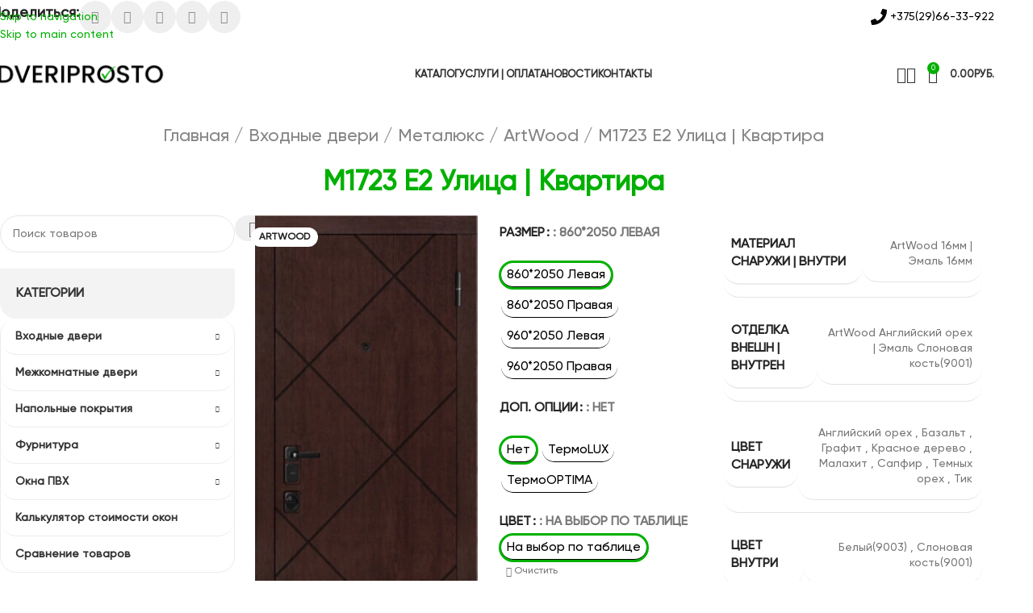

--- FILE ---
content_type: text/html; charset=UTF-8
request_url: https://dveriprosto.by/product/m1723-e2-ulicza-kvartira/
body_size: 67108
content:
<!DOCTYPE html>
<html lang="ru-RU">
<head>
    <meta name="yandex-verification" content="cdb5fe2ffafde033" />
	<meta charset="UTF-8">
	<link rel="profile" href="https://gmpg.org/xfn/11">
	<link rel="pingback" href="https://dveriprosto.by/xmlrpc.php">

	<meta name='robots' content='index, follow, max-image-preview:large, max-snippet:-1, max-video-preview:-1' />

	<!-- This site is optimized with the Yoast SEO Premium plugin v26.7 (Yoast SEO v26.7) - https://yoast.com/wordpress/plugins/seo/ -->
	<title>M1723 E2 Улица | Квартира &#8226; Двери, окна, фурнитура</title>
<style id="rocket-critical-css">[data-wvstooltip]{--font-size:14px;--arrow-width:5px;--arrow-distance:10px;--arrow-position:calc(var(--arrow-distance)*-1);--tip-redius:3px;--tip-min-width:100px;--tip-min-height:100px;--tip-height:30px;--tip-breakpoint-start:53vw;--tip-distance:calc(var(--arrow-distance) + var(--tip-height));--tip-position:calc(var(--tip-distance)*-1);--image-tip-min-height:calc(var(--tip-min-height) + var(--tip-height));--image-tip-max-height:calc(var(--tooltip-height) + var(--tip-height));--image-tip-width-dynamic:clamp(var(--tip-min-width),var(--tip-breakpoint-start),var(--tooltip-width));--image-tip-height-dynamic:clamp(var(--tip-min-height),var(--tip-breakpoint-start),var(--tooltip-height));--image-tip-ratio:calc(var(--tooltip-height)/var(--tooltip-width));--image-tip-position:calc(100% + var(--arrow-distance));--horizontal-position:0px;outline:none;position:relative}[data-wvstooltip]:after,[data-wvstooltip]:before{-webkit-box-orient:horizontal;-webkit-box-direction:normal;-webkit-box-pack:center;-ms-flex-pack:center;-webkit-box-align:center;-ms-flex-align:center;align-items:center;-webkit-box-sizing:border-box;box-sizing:border-box;display:-webkit-box;display:-ms-flexbox;display:flex;-ms-flex-direction:row;flex-direction:row;justify-content:center;opacity:0;position:absolute;-webkit-transform:translateZ(0);transform:translateZ(0);visibility:hidden;z-index:999}[data-wvstooltip]:before{background-color:var(--wvs-tooltip-background-color,#333);border-radius:var(--tip-redius);bottom:var(--image-tip-position);-webkit-box-shadow:0 0 5px 1px rgba(0,0,0,.3);box-shadow:0 0 5px 1px rgba(0,0,0,.3);color:var(--wvs-tooltip-text-color,#fff);font-size:var(--font-size);height:var(--tip-height);line-height:var(--tip-height);min-width:var(--tip-min-width);padding-inline:10px;top:auto;-webkit-transform:translateX(var(--horizontal-position));-ms-transform:translateX(var(--horizontal-position));transform:translateX(var(--horizontal-position));width:-webkit-max-content;width:-moz-max-content;width:max-content}[data-wvstooltip]:before{content:attr(data-wvstooltip) " " attr(data-wvstooltip-out-of-stock)}[data-wvstooltip]:after{border-top-color:transparent;border:var(--arrow-width) solid transparent;border-top-color:var(--wvs-tooltip-background-color,#333);bottom:auto;content:" ";font-size:0;line-height:0;top:var(--arrow-position);width:0}.woo-variation-swatches .woo-variation-raw-select,.woo-variation-swatches .woo-variation-raw-select:after,.woo-variation-swatches .woo-variation-raw-select:before{display:none!important}.woo-variation-swatches .variable-items-wrapper{-webkit-box-pack:start;-ms-flex-pack:start;display:-webkit-box;display:-ms-flexbox;display:flex;-ms-flex-wrap:wrap;flex-wrap:wrap;justify-content:flex-start;list-style:none;margin:0;padding:0}.woo-variation-swatches .variable-items-wrapper .variable-item{list-style:none;margin:0;outline:none;padding:0}.woo-variation-swatches .variable-items-wrapper .variable-item .variable-item-contents{-webkit-box-orient:vertical;-webkit-box-direction:normal;-webkit-box-pack:center;-ms-flex-pack:center;display:-webkit-box;display:-ms-flexbox;display:flex;-ms-flex-direction:column;flex-direction:column;height:100%;justify-content:center;position:relative;width:100%}.woo-variation-swatches .variable-items-wrapper .variable-item:not(.radio-variable-item){-webkit-box-pack:center;-ms-flex-pack:center;-webkit-box-align:center;-ms-flex-align:center;align-items:center;background-color:var(--wvs-item-background-color,#fff);-webkit-box-shadow:var(--wvs-item-box-shadow,0 0 0 1px #a8a8a8);box-shadow:var(--wvs-item-box-shadow,0 0 0 1px #a8a8a8);-webkit-box-sizing:border-box;box-sizing:border-box;color:var(--wvs-item-text-color,#000);display:-webkit-box;display:-ms-flexbox;display:flex;height:var(--wvs-single-product-item-height,30px);justify-content:center;margin:4px;padding:2px;position:relative;width:var(--wvs-single-product-item-width,30px)}.woo-variation-swatches .variable-items-wrapper .variable-item:not(.radio-variable-item):last-child{margin-right:0}.woo-variation-swatches .variable-items-wrapper .variable-item:not(.radio-variable-item).selected{-webkit-box-shadow:var(--wvs-selected-item-box-shadow,0 0 0 2px #000);box-shadow:var(--wvs-selected-item-box-shadow,0 0 0 2px #000);color:var(--wvs-selected-item-text-color,#000)}.woo-variation-swatches .variable-items-wrapper .variable-item:not(.radio-variable-item).button-variable-item{font-size:var(--wvs-single-product-item-font-size,16px);text-align:center}.woo-variation-swatches .variable-items-wrapper .variable-item:not(.radio-variable-item).button-variable-item.selected:not(.no-stock){background-color:var(--wvs-selected-item-background-color,#fff);color:var(--wvs-selected-item-text-color,#000)}.woo-variation-swatches .wvs-style-squared.variable-items-wrapper .variable-item:not(.radio-variable-item){border-radius:2px}.woo-variation-swatches .wvs-style-squared.variable-items-wrapper .variable-item:not(.radio-variable-item).button-variable-item{min-width:var(--wvs-single-product-item-width);width:auto}.woo-variation-swatches .wvs-style-squared.variable-items-wrapper .variable-item:not(.radio-variable-item).button-variable-item .variable-item-span{padding:0 5px}.woo-variation-swatches.woocommerce .product.elementor table.variations td.value:before{display:none!important}.woo-variation-swatches.wvs-show-label .variations td,.woo-variation-swatches.wvs-show-label .variations th{display:block;text-align:start;width:auto!important}.woo-variation-swatches.wvs-show-label .variations th .woo-selected-variation-item-name,.woo-variation-swatches.wvs-show-label .variations th label{display:inline-block;margin:0 2px}.woo-variation-swatches.wvs-show-label .variations th .woo-selected-variation-item-name{font-weight:600}:root{--wd-text-line-height:1.6;--wd-link-decor:underline var(--wd-link-decor-style, none) var(--wd-link-decor-color, currentColor);--wd-link-decor-hover:underline var(--wd-link-decor-style-hover, none) var(--wd-link-decor-color-hover, var(--wd-link-decor-color, currentColor));--wd-brd-radius:.001px;--wd-form-height:42px;--wd-form-color:inherit;--wd-form-placeholder-color:inherit;--wd-form-bg:transparent;--wd-form-brd-color:rgba(0, 0, 0, 0.1);--wd-form-brd-color-focus:rgba(0, 0, 0, 0.15);--wd-form-chevron:url([data-uri]);--wd-navigation-color:51, 51, 51;--wd-main-bgcolor:#FFF;--wd-scroll-w:.001px;--wd-admin-bar-h:.001px;--wd-block-spacing:20px;--wd-header-banner-mt:.001px;--wd-sticky-nav-w:.001px;--color-white:#FFF;--color-gray-100:#f7f7f7;--color-gray-200:#f1f1f1;--color-gray-300:#bbb;--color-gray-400:#a5a5a5;--color-gray-500:#767676;--color-gray-600:#666;--color-gray-700:#555;--color-gray-800:#333;--color-gray-900:#242424;--color-white-rgb:255, 255, 255;--color-black-rgb:0, 0, 0;--bgcolor-white:#FFF;--bgcolor-gray-100:#f7f7f7;--bgcolor-gray-200:#f7f7f7;--bgcolor-gray-300:#f1f1f1;--bgcolor-black-rgb:0, 0, 0;--bgcolor-white-rgb:255, 255, 255;--brdcolor-gray-200:rgba(0, 0, 0, 0.075);--brdcolor-gray-300:rgba(0, 0, 0, 0.105);--brdcolor-gray-400:rgba(0, 0, 0, 0.12);--brdcolor-gray-500:rgba(0, 0, 0, 0.2);--wd-start:start;--wd-end:end;--wd-center:center;--wd-stretch:stretch}html,body,div,span,h1,h2,h5,p,a,img,ul,li,form,label,table,tbody,tr,th,td,figure,header,nav,section{margin:0;padding:0;border:0;vertical-align:baseline;font:inherit;font-size:100%}*,*:before,*:after{-webkit-box-sizing:border-box;-moz-box-sizing:border-box;box-sizing:border-box}html{line-height:1}ul{list-style:none}a img{border:none}figure,header,main,nav,section{display:block}a,button,input{touch-action:manipulation}button,input,select{margin:0;color:inherit;font:inherit}button{overflow:visible}button,html input[type="button"]{-webkit-appearance:button}button::-moz-focus-inner,input::-moz-focus-inner{padding:0;border:0}html{-webkit-text-size-adjust:100%;font-family:sans-serif;overflow-x:hidden;overflow-y:scroll;font-size:var(--wd-text-font-size)}body{margin:0;background-color:#FFF;color:var(--wd-text-color);text-rendering:optimizeLegibility;font-weight:var(--wd-text-font-weight);font-style:var(--wd-text-font-style);font-size:var(--wd-text-font-size);font-family:var(--wd-text-font);-webkit-font-smoothing:antialiased;-moz-osx-font-smoothing:grayscale;line-height:var(--wd-text-line-height)}@supports (overflow:clip){body{overflow-x:clip}}p{margin-bottom:var(--wd-tags-mb, 20px)}a{color:var(--wd-link-color);text-decoration:var(--wd-link-decor);-webkit-text-decoration:var(--wd-link-decor)}label{display:block;margin-bottom:5px;color:var(--wd-title-color);vertical-align:middle;font-weight:400}img{max-width:100%;height:auto;border:0;vertical-align:middle}h1{font-size:28px}h2{font-size:24px}h5{font-size:16px}h1,h2,h5,.title{display:block;margin-bottom:var(--wd-tags-mb, 20px);color:var(--wd-title-color);text-transform:var(--wd-title-transform);font-weight:var(--wd-title-font-weight);font-style:var(--wd-title-font-style);font-family:var(--wd-title-font);line-height:1.4}ul{list-style:disc}.wd-sub-menu ul{--li-pl:0;list-style:none}.wd-sub-menu ul{--list-mb:0;--li-mb:0}.text-center{--content-align:center;--wd-align:center;--text-align:center;text-align:var(--text-align)}.text-left{--text-align:left;text-align:var(--text-align);--content-align:flex-start;--wd-align:flex-start}.color-scheme-dark{--color-white:#FFF;--color-gray-100:#f7f7f7;--color-gray-200:#f1f1f1;--color-gray-300:#bbb;--color-gray-400:#a5a5a5;--color-gray-500:#767676;--color-gray-600:#666;--color-gray-700:#555;--color-gray-800:#333;--color-gray-900:#242424;--color-white-rgb:255, 255, 255;--color-black-rgb:0, 0, 0;--bgcolor-white:#FFF;--bgcolor-gray-100:#f7f7f7;--bgcolor-gray-200:#f7f7f7;--bgcolor-gray-300:#f1f1f1;--bgcolor-black-rgb:0, 0, 0;--bgcolor-white-rgb:255, 255, 255;--brdcolor-gray-200:rgba(0, 0, 0, 0.075);--brdcolor-gray-300:rgba(0, 0, 0, 0.105);--brdcolor-gray-400:rgba(0, 0, 0, 0.12);--brdcolor-gray-500:rgba(0, 0, 0, 0.2);--wd-text-color:#767676;--wd-title-color:#242424;--wd-entities-title-color:#333;--wd-entities-title-color-hover:rgba(51, 51, 51, 0.65);--wd-link-color:#333;--wd-link-color-hover:#242424;--wd-form-brd-color:rgba(0, 0, 0, 0.1);--wd-form-brd-color-focus:rgba(0, 0, 0, 0.15);--wd-form-placeholder-color:#767676;--wd-navigation-color:51, 51, 51;color:var(--wd-text-color)}.wd-hide{display:none!important}.reset-last-child>*:last-child{margin-bottom:0}.wd-fontsize-m{font-size:18px}.wd-items-top{align-items:flex-start}@keyframes wd-fadeIn{from{opacity:0}to{opacity:1}}@keyframes wd-fadeInBottomShort{from{transform:translate3d(0,20px,0)}to{transform:none}}table{margin-bottom:35px;width:100%;border-spacing:0;border-collapse:collapse;line-height:1.4}table th{padding:15px 10px;border-bottom:2px solid var(--brdcolor-gray-200);color:var(--wd-title-color);text-transform:uppercase;font-size:16px;font-weight:var(--wd-title-font-weight);font-style:var(--wd-title-font-style);font-family:var(--wd-title-font);vertical-align:middle;text-align:start}table td{padding:15px 12px;border-bottom:1px solid var(--brdcolor-gray-300);vertical-align:middle;text-align:start}input[type='number'],input[type='text'],:root select{-webkit-appearance:none;-moz-appearance:none;appearance:none}input[type='number'],input[type='text'],:root select{padding:0 15px;max-width:100%;width:100%;height:var(--wd-form-height);border:var(--wd-form-brd-width) solid var(--wd-form-brd-color);border-radius:var(--wd-form-brd-radius);background-color:var(--wd-form-bg);box-shadow:none;color:var(--wd-form-color);vertical-align:middle;font-size:14px}::-webkit-input-placeholder{color:var(--wd-form-placeholder-color)}::-moz-placeholder{color:var(--wd-form-placeholder-color)}:-moz-placeholder{color:var(--wd-form-placeholder-color)}button::-moz-focus-inner,input::-moz-focus-inner{padding:0;border:0}input[type="number"]{padding:0;text-align:center}input[type="number"]::-webkit-inner-spin-button,input[type="number"]::-webkit-outer-spin-button{height:auto}:root select{padding-right:30px;background-image:var(--wd-form-chevron);background-position:right 10px top 50%;background-size:auto 18px;background-repeat:no-repeat}:root select option{background-color:var(--bgcolor-white)}input:-webkit-autofill{border-color:var(--wd-form-brd-color);-webkit-box-shadow:0 0 0 1000px var(--wd-form-bg) inset;-webkit-text-fill-color:var(--wd-form-color)}.color-scheme-dark,.whb-color-dark{--wd-otl-color-scheme:#000}.whb-color-light{--wd-otl-color-scheme:#FFF}.wd-skip-links{position:fixed;display:flex;flex-direction:column;gap:5px;top:10px;inset-inline-start:-1000em;z-index:999999}[class*="wd-grid"]{--wd-col:var(--wd-col-lg);--wd-gap:var(--wd-gap-lg);--wd-col-lg:1;--wd-gap-lg:20px}.wd-scroll-content{overflow:hidden;overflow-y:auto;-webkit-overflow-scrolling:touch;max-height:var(--wd-scroll-h, 50vh)}@-moz-document url-prefix(){.wd-scroll-content{scrollbar-width:thin}}.wd-dropdown{--wd-align:var(--wd-start);position:absolute;top:100%;left:0;z-index:380;margin-top:15px;margin-right:0;margin-left:calc(var(--nav-gap, .001px) / 2 * -1);background-color:var(--bgcolor-white);background-position:bottom right;background-clip:border-box;background-repeat:no-repeat;box-shadow:0 0 3px rgba(0,0,0,0.15);text-align:var(--wd-align);border-radius:var(--wd-brd-radius)}.wd-dropdown:after{content:"";position:absolute;inset-inline:0;bottom:100%;height:15px}.whb-col-right .wd-search-dropdown,.whb-col-right .wd-dropdown-cart{right:0;left:auto;margin-left:0;margin-right:calc(var(--nav-gap, .001px) / 2 * -1)}.wd-dropdown-results{margin-top:0!important}.wd-dropdown-results:after{width:auto!important;height:auto!important}.wd-dropdown{visibility:hidden;opacity:0;transform:translateY(15px) translateZ(0)}.wd-dropdown-menu{min-height:min(var(--wd-dropdown-height, unset),var(--wd-content-h, var(--wd-dropdown-height, unset)));width:var(--wd-dropdown-width);background-image:var(--wd-dropdown-bg-img)}.wd-dropdown-menu.wd-design-default{padding:var(--wd-dropdown-padding, 12px 20px);--wd-dropdown-width:220px}.wd-dropdown-menu.wd-design-default>.container{padding:0;width:auto}.wd-dropdown-menu.wd-design-default .wd-dropdown{top:0;left:100%;padding:var(--wd-dropdown-padding, 12px 20px);width:var(--wd-dropdown-width);margin:0 0 0 var(--wd-dropdown-padding, 20px)}.wd-dropdown-menu.wd-design-default .wd-dropdown:after{top:0;right:100%;bottom:0;left:auto;width:var(--wd-dropdown-padding, 20px);height:auto}.wd-dropdown-menu.wd-design-default .menu-item-has-children>a:after{margin-left:auto;color:rgba(82,82,82,0.45);font-weight:600;font-size:55%;line-height:1;font-family:"woodmart-font";content:"\f113"}.wd-sub-menu{--sub-menu-color:#838383;--sub-menu-color-hover:var(--wd-primary-color);--li-pl:0;--list-mb:0;--li-mb:0;list-style:none}.wd-sub-menu li{position:relative}.wd-sub-menu li>a{position:relative;display:flex;align-items:center;padding-top:8px;padding-bottom:8px;color:var(--sub-menu-color);font-size:14px;line-height:1.3;text-decoration:none}.wd-dropdown-results{--wd-search-font-size:.92em;--wd-search-sp:15px;overflow:hidden;right:calc((var(--wd-form-brd-radius) / 1.5));left:calc((var(--wd-form-brd-radius) / 1.5))}.wd-dropdown-results .wd-scroll-content{overscroll-behavior:none}.searchform{position:relative;--wd-search-btn-w:var(--wd-form-height);--wd-form-height:46px;--wd-search-clear-sp:.001px}.searchform input[type="text"]{padding-inline-end:calc(var(--wd-search-btn-w) + 30px)}.searchform .searchsubmit{--btn-color:var(--wd-form-color, currentColor);--btn-bgcolor:transparent;position:absolute;gap:0;inset-block:0;inset-inline-end:0;padding:0;width:var(--wd-search-btn-w);min-height:unset;border:none;box-shadow:none;font-weight:400;font-size:0;font-style:unset}.searchform .searchsubmit:after{font-size:calc(var(--wd-form-height) / 2.3);content:"\f130";font-family:"woodmart-font"}.searchform .searchsubmit:before{position:absolute;top:50%;left:50%;margin-top:calc((var(--wd-form-height) / 2.5) / -2);margin-left:calc((var(--wd-form-height) / 2.5) / -2);opacity:0;content:"";display:inline-block;width:calc(var(--wd-form-height) / 2.5);height:calc(var(--wd-form-height) / 2.5);border:1px solid transparent;border-left-color:currentColor;border-radius:50%;vertical-align:middle;animation:wd-rotate 450ms infinite linear var(--wd-anim-state, paused)}.searchform .wd-clear-search{position:absolute;top:calc(50% - 12px);display:flex;align-items:center;justify-content:center;width:30px;height:24px;inset-inline-end:calc(var(--wd-search-cat-w, .001px) + var(--wd-search-btn-w) + var(--wd-search-clear-sp));color:var(--wd-form-color, currentColor)}.searchform .wd-clear-search:before{font-size:calc(var(--wd-form-height) / 3);line-height:1;content:"\f112";font-family:"woodmart-font"}.wd-search-results-wrapper{position:relative}.wd-nav{--list-mb:0;--li-mb:0;--li-pl:0;--nav-gap:20px;--nav-gap-v:5px;--nav-pd:5px 0;--nav-color:rgba(var(--wd-navigation-color), 1);--nav-color-hover:rgba(var(--wd-navigation-color), .7);--nav-color-active:var(--nav-color-hover);--nav-bg:none;--nav-bg-hover:var(--nav-bg);--nav-bg-active:var(--nav-bg-hover);--nav-shadow:none;--nav-shadow-hover:var(--nav-shadow);--nav-shadow-active:var(--nav-shadow-hover);--nav-border:none;--nav-border-hover:var(--nav-border);--nav-border-active:var(--nav-border-hover);--nav-radius:var(--wd-brd-radius);--nav-chevron-color:rgba(var(--wd-navigation-color), .5);display:inline-flex;flex-wrap:wrap;justify-content:var(--text-align, var(--wd-align));text-align:start;gap:var(--nav-gap-v) var(--nav-gap);list-style:none}.wd-nav>li{position:relative}.wd-nav>li>a{position:relative;display:flex;align-items:center;min-height:42px;padding:var(--nav-pd);text-transform:uppercase;font-weight:600;font-size:13px;line-height:1.4;text-decoration:none;color:var(--nav-color);background-color:var(--nav-bg);box-shadow:var(--nav-shadow);border:var(--nav-border);border-radius:var(--nav-radius)}.wd-nav-opener{position:relative;z-index:1;display:inline-flex;flex:0 0 auto;align-items:center;justify-content:center;width:50px;color:var(--color-gray-900);backface-visibility:hidden;-webkit-backface-visibility:hidden}.wd-nav-opener:after{font-weight:400;font-size:12px;content:"\f113";font-family:"woodmart-font"}.wd-nav[class*="wd-style-underline"] .nav-link-text{position:relative;display:inline-block;padding-block:1px;line-height:1.2}.wd-nav[class*="wd-style-underline"] .nav-link-text:after{content:'';position:absolute;top:100%;left:0;width:0;height:2px;background-color:var(--wd-primary-color)}.wd-nav-vertical{--nav-drop-sp:0.001px;position:relative;display:flex}.wd-nav-vertical>li{flex:1 1 100%;max-width:100%;width:100%}.wd-nav-vertical>li.menu-item-has-children>a:after{margin-inline-start:auto;font-weight:normal;font-size:clamp(6px,60%,18px);content:"\f113"}.wd-nav-vertical .wd-dropdown-menu{margin:0;top:0;inset-inline-start:calc(100% + var(--nav-drop-sp));transform:translateX(-15px) translateY(0) translateZ(0)}.wd-nav-vertical .wd-dropdown-menu:after{inset-block:0 auto;inset-inline-start:auto;inset-inline-end:100%;height:100%;width:var(--nav-drop-sp)}.wd-nav-vertical.wd-design-default{--nav-gap-v:0;--nav-pd:5px 18px;--nav-bg-hover:var(--bgcolor-gray-200);--nav-border:1px solid var(--brdcolor-gray-200);--nav-radius:var(--wd-brd-radius);border:var(--nav-border);border-radius:var(--nav-radius)}.wd-nav-vertical.wd-design-default>li>a{min-height:44px;font-size:14px;text-transform:unset;border:none;border-radius:0}.wd-nav-vertical.wd-design-default>li:first-child>a{border-top-left-radius:var(--nav-radius);border-top-right-radius:var(--nav-radius)}.wd-nav-vertical.wd-design-default>li:last-child>a{border-bottom-right-radius:var(--nav-radius);border-bottom-left-radius:var(--nav-radius)}.wd-nav-vertical.wd-design-default>li:not(:last-child){border-bottom:var(--nav-border)}[class*="screen-reader"]{position:absolute!important;clip:rect(1px,1px,1px,1px);transform:scale(0)}.wd-breadcrumbs .wd-delimiter{margin-inline:8px;color:var(--wd-bcrumb-delim-color)}.wd-breadcrumbs .wd-delimiter:after{content:"/"}.wd-added-icon{position:absolute;display:none;align-items:center;justify-content:center;width:min(.87em,20px);height:min(.87em,20px);border-radius:50%;background:var(--wd-primary-color);font-weight:400;font-size:calc(var(--wd-action-icon-size, 1.2em) - .2em)}.wd-added-icon:before{content:"\f107";font-family:"woodmart-font";color:#FFF;font-size:min(.45em,9px)}.wd-action-btn.wd-style-icon .wd-added-icon{inset-inline-start:calc(50% + var(--wd-action-icon-size) - .55em);bottom:calc(50% + var(--wd-action-icon-size) - .7em);transform:translate(-50%,50%);font-size:calc(var(--wd-action-icon-size, 1.2em) - 2px)}.widget-title{margin-bottom:20px;color:var(--wd-widget-title-color);text-transform:var(--wd-widget-title-transform);font-weight:var(--wd-widget-title-font-weight);font-style:var(--wd-widget-title-font-style);font-size:var(--wd-widget-title-font-size);font-family:var(--wd-widget-title-font)}.widget{margin-bottom:30px;padding-bottom:30px;border-bottom:1px solid var(--brdcolor-gray-300)}.widget:last-child{margin-bottom:0;padding-bottom:0;border-bottom:none}.wd-carousel-container{--wd-width:100%;position:relative;width:var(--wd-width)}.wd-carousel-inner{position:relative;margin:-15px 0}.wd-carousel{position:relative;overflow:var(--wd-carousel-overflow, hidden);padding:15px 0;margin-inline:calc(var(--wd-gap) / -2);touch-action:pan-y}@supports (overflow:clip){.wd-carousel{overflow:var(--wd-carousel-overflow, clip)}}.wd-carousel-wrap{position:relative;width:100%;height:100%;z-index:1;display:flex;box-sizing:content-box;transform:translate3d(0px,0,0)}.wd-carousel-item{position:relative;height:100%;flex:0 0 calc(100% / var(--wd-col));max-width:calc(100% / var(--wd-col));padding:0 calc(var(--wd-gap) / 2);transform:translate3d(0px,0,0)}.wd-backface-hidden .wd-carousel-item{transform:translateZ(0);backface-visibility:hidden}.wd-arrow-inner{display:inline-flex;align-items:center;justify-content:center;width:var(--wd-arrow-width, var(--wd-arrow-size, 50px));height:var(--wd-arrow-height, var(--wd-arrow-size, 50px));line-height:1;color:var(--wd-arrow-color, var(--color-gray-800));background:var(--wd-arrow-bg, unset);box-shadow:var(--wd-arrow-shadow, unset);border:var(--wd-arrow-brd, unset) var(--wd-arrow-brd-color, unset);border-radius:var(--wd-arrow-radius, unset)}.wd-arrow-inner:after{font-size:var(--wd-arrow-icon-size, 24px);font-family:"woodmart-font"}.wd-disabled .wd-arrow-inner{color:var(--wd-arrow-color-dis, var(--color-gray-400));background:var(--wd-arrow-bg-dis, var(--wd-arrow-bg));border-color:var(--wd-arrow-brd-color-dis, var(--wd-arrow-brd-color))}.wd-prev .wd-arrow-inner:after{content:"\f114"}.wd-next .wd-arrow-inner:after{content:"\f113"}.wd-nav-arrows.wd-pos-sep:after{content:"";position:absolute;inset:0px calc((var(--wd-arrow-width, var(--wd-arrow-size, 50px)) + var(--wd-arrow-offset-h, 0px)) * -1)}.wd-nav-arrows.wd-pos-sep .wd-btn-arrow{position:absolute;top:calc(50% - var(--wd-arrow-offset-v, 0px) + var(--wd-arrow-height, var(--wd-arrow-size, 50px)) / -2);z-index:250}.wd-nav-arrows.wd-pos-sep .wd-prev{inset-inline-end:calc(100% + var(--wd-arrow-offset-h, 0px))}.wd-nav-arrows.wd-pos-sep .wd-next{inset-inline-start:calc(100% + var(--wd-arrow-offset-h, 0px))}.whb-flex-row{display:flex;flex-direction:row;flex-wrap:nowrap;justify-content:space-between}.whb-column{display:flex;align-items:center;flex-direction:row;max-height:inherit}.whb-col-left,.whb-mobile-left{justify-content:flex-start;margin-left:-10px}.whb-col-right,.whb-mobile-right{justify-content:flex-end;margin-right:-10px}.whb-col-mobile{flex:1 1 auto;justify-content:center;margin-inline:-10px}.whb-flex-flex-middle .whb-col-center{flex:1 1 0%}.whb-main-header{position:relative;top:0;right:0;left:0;z-index:390;backface-visibility:hidden;-webkit-backface-visibility:hidden}.whb-color-dark:not(.whb-with-bg){background-color:#FFF}.wd-tools-element{position:relative;--wd-header-el-color:#333;--wd-header-el-color-hover:rgba(51,51,51,.6);--wd-tools-icon-base-width:20px}.wd-tools-element>a{display:flex;align-items:center;justify-content:center;height:40px;color:var(--wd-header-el-color);line-height:1;text-decoration:none!important}.wd-tools-element .wd-tools-icon{position:relative;display:flex;align-items:center;justify-content:center;font-size:0}.wd-tools-element .wd-tools-icon:before{font-size:var(--wd-tools-icon-base-width)}.wd-tools-element .wd-tools-text{margin-inline-start:8px;text-transform:var(--wd-header-el-transform);white-space:nowrap;font-weight:var(--wd-header-el-font-weight);font-style:var(--wd-header-el-font-style);font-size:var(--wd-header-el-font-size);font-family:var(--wd-header-el-font)}.wd-tools-element .wd-tools-count{z-index:1;width:var(--wd-count-size, 15px);height:var(--wd-count-size, 15px);border-radius:50%;text-align:center;letter-spacing:0;font-weight:400;line-height:var(--wd-count-size, 15px)}.wd-tools-element.wd-style-icon .wd-tools-text{display:none!important}.wd-tools-element>a,.wd-header-nav,.site-logo,.whb-column>.info-box-wrapper,.wd-header-text,.whb-column>.wd-social-icons{padding-inline:10px}.wd-header-nav{flex:1 1 auto}.wd-nav-header>li>a{font-size:var(--wd-header-el-font-size);font-weight:var(--wd-header-el-font-weight);font-style:var(--wd-header-el-font-style);font-family:var(--wd-header-el-font);text-transform:var(--wd-header-el-transform)}.whb-color-dark .wd-nav-header{--wd-navigation-color:51, 51, 51}.site-logo{max-height:inherit}.wd-logo{max-height:inherit}.wd-logo img{padding-top:5px;padding-bottom:5px;max-height:inherit;transform:translateZ(0);backface-visibility:hidden;-webkit-backface-visibility:hidden;perspective:800px}.wd-logo img[width]:not([src$=".svg"]){width:auto;object-fit:contain}.wd-switch-logo .wd-sticky-logo{display:none;animation:wd-fadeIn .5s ease}.wd-header-search .wd-tools-icon:before{content:"\f130";font-family:"woodmart-font"}.wd-header-search .wd-tools-icon:after{position:absolute;top:50%;left:50%;display:block;font-size:clamp(var(--wd-tools-icon-base-width),var(--wd-tools-icon-width, var(--wd-tools-icon-base-width)),60px);opacity:0;transform:translate(-50%,-50%);content:"\f112";font-family:"woodmart-font"}.wd-search-dropdown{width:300px}.wd-search-dropdown input[type="text"]{height:70px!important;border:none}.wd-search-dropdown .wd-dropdown-results{inset-inline:calc((var(--wd-brd-radius) / 1.5))}.whb-column>.info-box-wrapper .wd-info-box{--ib-icon-sp:10px}.wd-header-text{--wd-tags-mb:10px;flex:1 1 auto}.whb-top-bar .wd-header-text{font-size:12px;line-height:1.2}.whb-color-light .wd-header-text{--wd-text-color:rgba(255, 255, 255, 0.8);--wd-title-color:#FFF;--wd-link-color:rgba(255, 255, 255, 0.9);--wd-link-color-hover:#FFF;color:var(--wd-text-color)}.wd-header-mobile-nav .wd-tools-icon:before{content:"\f15a";font-family:"woodmart-font"}.mobile-nav .wd-search-results{position:relative;z-index:4;border-radius:0;inset-inline:auto}.mobile-nav .wd-search-results:not(.wd-opened){display:none}.wd-nav-mobile{--nav-radius:0;--nav-color-hover:var(--wd-primary-color);display:none;margin-inline:0;animation:wd-fadeIn 1s ease}.wd-nav-mobile>li{flex:1 1 100%;max-width:100%;width:100%}.wd-nav-mobile>li.menu-item-has-children>a:after{content:none}.wd-nav-mobile>li,.wd-nav-mobile>li>ul li{display:flex;flex-wrap:wrap}.wd-nav-mobile>li>a,.wd-nav-mobile>li>ul li>a{flex:1 1 0%;padding:5px 20px;min-height:50px;border:none;border-bottom:1px solid var(--brdcolor-gray-300)}.mobile-nav .wd-nav-opener{border-left:1px solid var(--brdcolor-gray-300);border-bottom:1px solid var(--brdcolor-gray-300)}.wd-header-cart .wd-tools-icon:before{content:"\f105";font-family:"woodmart-font"}.wd-header-cart .wd-cart-number>span{display:none}.wd-header-cart .wd-cart-subtotal .amount{color:inherit;font-weight:inherit;font-size:inherit}.wd-header-cart.wd-design-2 .wd-tools-text{margin-inline-start:15px}.wd-header-cart.wd-design-5:not(.wd-style-text){margin-inline-end:5px}.wd-header-cart.wd-design-5 .wd-tools-text{margin-inline-start:15px}.wd-dropdown-cart{padding:20px;width:330px}.wd-header-cart.wd-design-2 .wd-cart-number,.wd-header-cart.wd-design-5 .wd-cart-number{position:absolute;top:-5px;inset-inline-end:-9px;z-index:1;width:15px;height:15px;border-radius:50%;background-color:var(--wd-primary-color);color:#FFF;text-align:center;letter-spacing:0;font-weight:400;font-size:9px;line-height:15px}.wd-header-compare .wd-tools-icon:before{content:"\f128";font-family:"woodmart-font"}.whb-row .wd-dropdown-menu{--wd-content-h:calc(100vh - var(--wd-admin-bar-h) - var(--wd-header-banner-mt) - var(--wd-header-h) + var(--wd-dropdown-mt, .001px))}.whb-top-bar{--wd-header-h:var(--wd-top-bar-h)}.whb-general-header{--wd-header-h:calc(var(--wd-top-bar-h) + var(--wd-header-general-h))}.whb-general-header .wd-header-nav:not(.wd-full-height) .wd-dropdown-menu{--wd-dropdown-mt:calc(((var(--wd-header-general-h) - 40px) / 2) - 15px)}.wd-page-wrapper{position:relative;background-color:var(--wd-main-bgcolor)}body:not([class*="wrapper-boxed"]){background-color:var(--wd-main-bgcolor)}.wd-page-content{min-height:50vh;background-color:var(--wd-main-bgcolor)}.container{width:100%;max-width:var(--wd-container-w);padding-inline:15px;margin-inline:auto}.wd-content-layout{padding-block:40px}.wd-menu>.widget-title{margin-bottom:0;padding:20px;background-color:var(--bgcolor-gray-300);text-transform:uppercase;border-top-left-radius:var(--wd-brd-radius);border-top-right-radius:var(--wd-brd-radius)}.wd-menu>.widget-title+.wd-nav-vertical{border-top:none}.wd-menu>.widget-title+.wd-nav-vertical,.wd-menu>.widget-title+.wd-nav-vertical>li:first-child>a{border-top-left-radius:0;border-top-right-radius:0}.wd-text-block:not(.inline-element){max-width:var(--content-width);--content-width:var(--wd-max-width)}.wd-text-block:not(.inline-element).text-left{margin-right:auto}.wd-social-icons{--wd-link-decor:none;--wd-link-decor-hover:none;display:flex;align-items:center;flex-wrap:wrap;gap:var(--wd-social-gap, calc(var(--wd-social-size, 40px) / 4));justify-content:var(--wd-align)}.wd-social-icons>a{display:inline-flex;align-items:center;justify-content:center;width:var(--wd-social-size, 40px);height:var(--wd-social-size, 40px);font-size:var(--wd-social-icon-size, calc(var(--wd-social-size, 40px) / 2.5));color:var(--wd-social-color);background-color:var(--wd-social-bg, unset);box-shadow:var(--wd-social-shadow);border:var(--wd-social-brd) var(--wd-social-brd-color);border-radius:var(--wd-social-radius);line-height:1}.wd-social-icons .wd-icon:before{content:var(--wd-social-icon, unset);font-family:"woodmart-font"}.social-email{--wd-social-brand-color:#F89A1E;--wd-social-icon:"\f157"}.social-ok{--wd-social-brand-color:#EE8208;--wd-social-icon:"\f176"}.social-vk{--wd-social-brand-color:#4C75A3;--wd-social-icon:"\f168"}.social-tg{--wd-social-brand-color:#37AEE2;--wd-social-icon:"\f179"}.social-viber{--wd-social-brand-color:#834995;--wd-social-icon:"\f181"}.wd-social-icons.wd-style-default{gap:0;--wd-social-color:rgba(0, 0, 0, 0.6);--wd-social-color-hover:rgba(0, 0, 0, 0.8)}.wd-social-icons.wd-style-default>a{width:auto;height:auto;padding:var(--wd-social-gap, calc(var(--wd-social-size, 40px) / 6));min-width:24px}.wd-social-icons.wd-size-small{--wd-social-size:30px;--wd-social-gap:6px;--wd-social-icon-size:14px}.wd-social-icons.wd-shape-circle{--wd-social-radius:50%}.wd-social-icons.wd-style-simple{--wd-social-bg:#EFEFEF;--wd-social-bg-hover:var(--wd-primary-color);--wd-social-color:rgba(0, 0, 0, 0.4);--wd-social-color-hover:#FFF}.wd-info-box{position:relative;display:flex;flex-direction:column;border-radius:var(--wd-brd-radius);gap:var(--ib-icon-sp);--ib-icon-sp:20px}.wd-info-box .info-box-content{--wd-tags-mb:10px;position:relative;flex:1 1 auto;border-radius:var(--wd-brd-radius)}.wd-info-box .info-box-inner:empty{display:none}.box-icon-align-left{flex-direction:row}.swiper-notification{position:absolute;display:flex;justify-self:center;inset:15px 0 auto 0;padding:5px 10px;color:var(--color-gray-800);background:rgba(var(--bgcolor-white-rgb),0.6);border-radius:var(--wd-brd-radius);z-index:2}.swiper-notification:empty{display:none}.scrollToTop{position:fixed;right:20px;bottom:20px;z-index:350;display:flex;align-items:center;justify-content:center;width:50px;height:50px;border-radius:50%;background-color:rgba(var(--bgcolor-white-rgb),0.9);box-shadow:0 0 5px rgba(0,0,0,0.17);color:var(--color-gray-800);font-size:16px;opacity:0;text-decoration:none!important;backface-visibility:hidden;-webkit-backface-visibility:hidden;transform:translateX(100%)}.scrollToTop:after{content:"\f115";font-family:"woodmart-font"}.product-labels{position:absolute;top:7px;inset-inline-start:7px;z-index:1;display:flex;align-items:flex-start;flex-direction:column;gap:10px;max-width:50%;transform:translateZ(0)}.product-label{padding:5px 10px;min-width:50px;color:#FFF;text-align:center;text-transform:uppercase;word-break:break-all;font-weight:600;font-size:12px;line-height:1.2}.product-label.attribute-label:not(.label-with-img){background-color:var(--bgcolor-white);color:var(--color-gray-900)}.product-labels.labels-rectangular{top:15px;inset-inline-start:0}.woocommerce-breadcrumb{display:inline-flex;align-items:center;flex-wrap:wrap}div.quantity{--wd-form-height:42px;display:inline-flex;vertical-align:top;white-space:nowrap}div.quantity input[type=number]::-webkit-inner-spin-button,div.quantity input[type=number]::-webkit-outer-spin-button,div.quantity input[type="number"]{margin:0;-webkit-appearance:none;-moz-appearance:none;appearance:none}div.quantity input[type="number"]{width:30px;border-radius:0;border-right:none;border-left:none}div.quantity input[type="button"]{padding:0 5px;min-width:25px;min-height:unset;height:var(--wd-form-height);border:var(--wd-form-brd-width) solid var(--wd-form-brd-color);background:var(--wd-form-bg);box-shadow:none}div.quantity .minus{border-start-start-radius:var(--wd-form-brd-radius);border-end-start-radius:var(--wd-form-brd-radius)}div.quantity .plus{border-start-end-radius:var(--wd-form-brd-radius);border-end-end-radius:var(--wd-form-brd-radius)}@-moz-document url-prefix(){div.quantity input[type="number"]{-webkit-appearance:textfield;-moz-appearance:textfield;appearance:textfield}}.amount{color:var(--wd-primary-color);font-weight:600}.single_add_to_cart_button{border-radius:var(--btn-accented-brd-radius);color:var(--btn-accented-color);box-shadow:var(--btn-accented-box-shadow);background-color:var(--btn-accented-bgcolor);text-transform:var(--btn-accented-transform, var(--btn-transform, uppercase));font-weight:var(--btn-accented-font-weight, var(--btn-font-weight, 600));font-family:var(--btn-accented-font-family, var(--btn-font-family, inherit));font-style:var(--btn-accented-font-style, var(--btn-font-style, unset))}form.cart{display:flex;flex-wrap:wrap;gap:10px;justify-content:var(--content-align)}form.cart>*{flex:1 1 100%}.shop_attributes{margin-bottom:0;overflow:hidden;--wd-attr-v-gap:30px;--wd-attr-h-gap:30px;--wd-attr-col:1;--wd-attr-brd-width:1px;--wd-attr-brd-style:solid;--wd-attr-brd-color:var(--brdcolor-gray-300);--wd-attr-img-width:24px}.shop_attributes tbody{display:grid;grid-template-columns:repeat(var(--wd-attr-col),1fr);margin-bottom:calc(-1 * (var(--wd-attr-v-gap) + var(--wd-attr-brd-width)));column-gap:var(--wd-attr-h-gap)}.shop_attributes tr{display:flex;align-items:center;gap:10px 20px;justify-content:space-between;padding-bottom:calc(var(--wd-attr-v-gap) / 2);margin-bottom:calc(var(--wd-attr-v-gap) / 2);border-bottom:var(--wd-attr-brd-width) var(--wd-attr-brd-style) var(--wd-attr-brd-color)}.shop_attributes th{display:flex;flex:0 1 auto;font-family:var(--wd-text-font)}.shop_attributes td{text-align:end}.shop_attributes p{margin-bottom:0}.shop_attributes .wd-attr-name{display:inline-flex;align-items:center;gap:10px}.shop_attributes .wd-attr-term p{display:inline}form.variations_form{gap:0;--wd-var-table-mb:20px}table.variations{margin-bottom:var(--wd-var-table-mb);position:relative}table.variations tr:last-child .cell{padding-bottom:0}table.variations .cell{text-align:var(--text-align);padding:0 0 20px 0;border:none;vertical-align:middle}table.variations .label{font-family:inherit;color:inherit;font-weight:inherit;font-style:inherit;padding-right:20px}table.variations .label>*{display:inline-block;vertical-align:middle;line-height:var(--wd-text-line-height)}table.variations .label span{margin-left:5px}table.variations label{margin-bottom:0;white-space:nowrap;font-weight:600}table.variations label:after{content:":";margin-left:2px}table.variations .value{width:100%}table.variations select{max-width:260px}.woocommerce-variation-add-to-cart{display:flex;flex-wrap:wrap;gap:10px;justify-content:var(--content-align)}.woocommerce-variation-add-to-cart>*{flex:1 1 100%}.wd-reset-var{--wd-reset-btn-space:10px;display:inline-block;vertical-align:middle}.reset_variations{display:inline-flex!important;align-items:center;color:var(--color-gray-500);vertical-align:middle;font-size:12px;opacity:0!important;visibility:hidden!important;text-decoration:none!important}.reset_variations:before{margin-right:3px;content:"\f112";font-family:"woodmart-font"}.variation-swatch-selected .reset_variations{visibility:visible!important;opacity:1!important}.woocommerce-variation{animation:wd-fadeInBottomShort .3s ease}.woocommerce-variation>div{margin-bottom:20px}.woocommerce-variation>div:empty{display:none}.woocommerce-variation-price,.woocommerce-variation-availability{display:inline-block;vertical-align:middle}.single_add_to_cart_button:before{content:"";position:absolute;inset:0;opacity:0;z-index:1;border-radius:inherit;background-color:inherit;box-shadow:inherit}.single_add_to_cart_button:after{position:absolute;top:calc(50% - 9px);inset-inline-start:calc(50% - 9px);opacity:0;z-index:2;content:"";display:inline-block;width:18px;height:18px;border:1px solid transparent;border-left-color:currentColor;border-radius:50%;vertical-align:middle;animation:wd-rotate 450ms infinite linear var(--wd-anim-state, paused)}.single-product .wd-builder-off{--wd-single-spacing:40px}.woocommerce-product-gallery{display:flex;flex-wrap:wrap;gap:var(--wd-gallery-gap, 10px)}.woocommerce-product-gallery>*{flex:1 1 100%;max-width:100%}.woocommerce-product-gallery img{width:100%;border-radius:var(--wd-brd-radius)}.woocommerce-product-gallery .wd-carousel-inner{margin:0}.woocommerce-product-gallery .wd-carousel{--wd-gap:var(--wd-gallery-gap, 10px);padding:0;border-radius:var(--wd-brd-radius)}.woocommerce-product-gallery .wd-nav-arrows.wd-pos-sep{--wd-arrow-offset-h:calc(var(--wd-arrow-width, var(--wd-arrow-size, 50px)) / -1)}.woocommerce-product-gallery .woocommerce-product-gallery__image{--wd-otl-offset:calc(var(--wd-otl-width) * -1);position:relative;overflow:hidden;border-radius:var(--wd-brd-radius)}.woocommerce-product-gallery .product-labels{inset-inline-start:auto;z-index:10;align-items:flex-end;max-width:30%}.woocommerce-product-gallery .product-labels.labels-rectangular{inset-inline:auto 0}.wd-side-hidden .wd-scroll-content{max-height:100%;flex:1 1 auto}.product_title{font-size:34px;line-height:1.2;--page-title-display:block}@media (min-width:769px){.searchform.wd-style-default:not(.wd-with-cat) .wd-clear-search{padding-inline-end:10px;border-inline-end:1px solid var(--wd-form-brd-color)}}@media (min-width:1025px){.wd-scroll{--scrollbar-track-bg:rgba(0, 0, 0, 0.05);--scrollbar-thumb-bg:rgba(0, 0, 0, 0.12)}.wd-scroll ::-webkit-scrollbar{width:5px}.wd-scroll ::-webkit-scrollbar-track{background-color:var(--scrollbar-track-bg)}.wd-scroll ::-webkit-scrollbar-thumb{background-color:var(--scrollbar-thumb-bg)}.wd-nav-arrows[class*="wd-hover"].wd-pos-sep .wd-btn-arrow{opacity:0}.wd-nav-arrows.wd-hover-1.wd-pos-sep .wd-prev{transform:translateX(-30px)}.wd-nav-arrows.wd-hover-1.wd-pos-sep .wd-next{transform:translateX(30px)}.whb-top-bar-inner{height:var(--wd-top-bar-h);max-height:var(--wd-top-bar-h)}.whb-general-header-inner{height:var(--wd-header-general-h);max-height:var(--wd-header-general-h)}.whb-hidden-lg{display:none}.wd-reset-side-lg .wd-reset-var{width:0}.wd-reset-side-lg .reset_variations{margin-left:10px}}@media (max-width:1024px){@supports not (overflow:clip){body{overflow:hidden}}[class*="wd-grid"]{--wd-col:var(--wd-col-md);--wd-gap:var(--wd-gap-md);--wd-col-md:var(--wd-col-lg);--wd-gap-md:var(--wd-gap-lg)}.wd-dropdown-results{--wd-search-sp:10px}.wd-nav-arrows{--wd-arrow-icon-size:16px;--wd-arrow-size:40px}.whb-top-bar-inner{height:var(--wd-top-bar-sm-h);max-height:var(--wd-top-bar-sm-h)}.whb-general-header-inner{height:var(--wd-header-general-sm-h);max-height:var(--wd-header-general-sm-h)}.whb-visible-lg{display:none}.wd-dropdown-cart{display:none}.scrollToTop{right:12px;bottom:12px;width:40px;height:40px;font-size:14px}.wd-reset-bottom-md .wd-reset-var{position:absolute;inset-inline:0;top:calc(100% + var(--wd-reset-btn-space))}.wd-reset-bottom-md.variation-swatch-selected{--wd-var-table-mb:40px}.wd-label-top-md table.variations .cell{display:block}.wd-label-top-md table.variations .label{margin-bottom:5px;padding-bottom:0;padding-right:0}.woocommerce-breadcrumb .wd-last-link{--wd-link-color:var(--color-gray-900);font-weight:600}.woocommerce-breadcrumb .wd-last-link~span{display:none}.product_title{font-size:24px}.single-product .wd-builder-off{--wd-single-spacing:20px;padding-block:20px}}@media (max-width:768.98px){[class*="wd-grid"]{--wd-col:var(--wd-col-sm);--wd-gap:var(--wd-gap-sm);--wd-col-sm:var(--wd-col-md);--wd-gap-sm:var(--wd-gap-md)}.searchform.wd-style-default .wd-clear-search{padding-inline-end:10px;border-inline-end:1px solid var(--wd-form-brd-color)}.product_title{font-size:20px}}@media (max-width:576px){[class*="wd-grid"]{--wd-col:var(--wd-col-xs);--wd-gap:var(--wd-gap-xs);--wd-col-xs:var(--wd-col-sm);--wd-gap-xs:var(--wd-gap-sm)}.product-labels{gap:5px}.product-label{padding-inline:5px;min-width:40px;font-size:10px}}:root{--direction-multiplier:1}.screen-reader-text{height:1px;margin:-1px;overflow:hidden;padding:0;position:absolute;top:-10000em;width:1px;clip:rect(0,0,0,0);border:0}.elementor *,.elementor :after,.elementor :before{box-sizing:border-box}.elementor a{box-shadow:none;text-decoration:none}.elementor img{border:none;border-radius:0;box-shadow:none;height:auto;max-width:100%}.elementor .elementor-widget:not(.elementor-widget-text-editor):not(.elementor-widget-theme-post-content) figure{margin:0}.elementor-element{--flex-direction:initial;--flex-wrap:initial;--justify-content:initial;--align-items:initial;--align-content:initial;--gap:initial;--flex-basis:initial;--flex-grow:initial;--flex-shrink:initial;--order:initial;--align-self:initial;align-self:var(--align-self);flex-basis:var(--flex-basis);flex-grow:var(--flex-grow);flex-shrink:var(--flex-shrink);order:var(--order)}:root{--page-title-display:block}.elementor-page-title,h1.entry-title{display:var(--page-title-display)}.elementor-section{position:relative}.elementor-section .elementor-container{display:flex;margin-inline:auto;position:relative}@media (max-width:1024px){.elementor-section .elementor-container{flex-wrap:wrap}}.elementor-section.elementor-section-boxed>.elementor-container{max-width:1140px}.elementor-widget-wrap{align-content:flex-start;flex-wrap:wrap;position:relative;width:100%}.elementor:not(.elementor-bc-flex-widget) .elementor-widget-wrap{display:flex}.elementor-widget-wrap>.elementor-element{width:100%}.elementor-widget{position:relative}.elementor-widget:not(:last-child){margin-block-end:var(--kit-widget-spacing,20px)}.elementor-column{display:flex;min-height:1px;position:relative}.elementor-column-gap-default>.elementor-column>.elementor-element-populated{padding:10px}@media (min-width:768px){.elementor-column.elementor-col-33{width:33.333%}.elementor-column.elementor-col-50{width:50%}.elementor-column.elementor-col-100{width:100%}}@media (max-width:767px){.elementor-column{width:100%}}@media (prefers-reduced-motion:no-preference){html{scroll-behavior:smooth}}.elementor-heading-title{line-height:1;margin:0;padding:0}@media (max-width:767px){.elementor .elementor-hidden-phone{display:none}}@media (min-width:768px) and (max-width:1024px){.elementor .elementor-hidden-tablet{display:none}}.elementor-widget-heading .elementor-heading-title[class*=elementor-size-]>a{color:inherit;font-size:inherit;line-height:inherit}.elementor-widget-heading .elementor-heading-title.elementor-size-small{font-size:15px}body.woocommerce div.product .elementor-widget-woocommerce-product-images div.images,body.woocommerce-page div.product .elementor-widget-woocommerce-product-images div.images{float:none;padding:0;width:100%}:root{--swiper-theme-color:#007aff}:root{--swiper-navigation-size:44px}.elementor-element{--swiper-theme-color:#000;--swiper-navigation-size:44px;--swiper-pagination-bullet-size:6px;--swiper-pagination-bullet-horizontal-gap:6px}.elementor-kit-457{--e-global-color-primary:#000000;--e-global-color-secondary:#D90101;--e-global-color-text:#000000;--e-global-color-accent:#00B000;--e-global-typography-primary-font-family:"Roboto";--e-global-typography-primary-font-weight:600;--e-global-typography-secondary-font-family:"Roboto Slab";--e-global-typography-secondary-font-weight:400;--e-global-typography-text-font-family:"Roboto";--e-global-typography-text-font-weight:400;--e-global-typography-accent-font-family:"Roboto";--e-global-typography-accent-font-weight:500}.elementor-section.elementor-section-boxed>.elementor-container{max-width:1140px}.elementor-widget:not(:last-child){margin-block-end:20px}.elementor-element{--widgets-spacing:20px 20px;--widgets-spacing-row:20px;--widgets-spacing-column:20px}h1.entry-title{display:var(--page-title-display)}@media (max-width:1024px){.elementor-section.elementor-section-boxed>.elementor-container{max-width:1024px}}@media (max-width:767px){.elementor-section.elementor-section-boxed>.elementor-container{max-width:767px}}.elementor-186099 .elementor-element.elementor-element-5ebac85a .woocommerce-breadcrumb{color:#868686;font-size:22px;text-align:center}.elementor-186099 .elementor-element.elementor-element-5ebac85a .woocommerce-breadcrumb>a{color:#868686}.elementor-186099 .elementor-element.elementor-element-375ac9a0{text-align:center}.elementor-186099 .elementor-element.elementor-element-375ac9a0 .elementor-heading-title{color:#00B000}.elementor-186099 .elementor-element.elementor-element-19c7ef7>.elementor-widget-container{margin:0px 0px 0px 0px}.elementor-186099 .elementor-element.elementor-element-19c7ef7 .widget-title{background-color:#F3F3F3}.elementor-186099 .elementor-element.elementor-element-2023d507 .cart button,.elementor-186099 .elementor-element.elementor-element-2023d507 .cart .button{border-radius:10px 10px 10px 10px}.elementor-186099 .elementor-element.elementor-element-a32de4d>.elementor-widget-container{background-color:#FFFFFF;padding:5px 5px 5px 5px;border-radius:10px 10px 10px 10px;box-shadow:0px 0px 10px 0px #000000}.elementor-186099 .elementor-element.elementor-element-a32de4d{text-align:center}.elementor-186099 .elementor-element.elementor-element-99c256f .wd-text-block{font-size:0.7em}@media (min-width:768px){.elementor-186099 .elementor-element.elementor-element-1cade159{width:25%}.elementor-186099 .elementor-element.elementor-element-22fd62c8{width:24.664%}.elementor-186099 .elementor-element.elementor-element-6201054c{width:50%}.elementor-186099 .elementor-element.elementor-element-11ed8d37{width:45%}.elementor-186099 .elementor-element.elementor-element-5965ee0f{width:55%}}:root{--wd-text-line-height:1.6;--wd-link-decor:underline var(--wd-link-decor-style, none) var(--wd-link-decor-color, currentColor);--wd-link-decor-hover:underline var(--wd-link-decor-style-hover, none) var(--wd-link-decor-color-hover, var(--wd-link-decor-color, currentColor));--wd-brd-radius:.001px;--wd-form-height:42px;--wd-form-color:inherit;--wd-form-placeholder-color:inherit;--wd-form-bg:transparent;--wd-form-brd-color:rgba(0,0,0,0.1);--wd-form-brd-color-focus:rgba(0,0,0,0.15);--wd-form-chevron:url([data-uri]);--wd-navigation-color:51,51,51;--wd-main-bgcolor:#fff;--wd-scroll-w:.001px;--wd-admin-bar-h:.001px;--wd-block-spacing:20px;--wd-header-banner-mt:.001px;--wd-sticky-nav-w:.001px;--color-white:#fff;--color-gray-100:#f7f7f7;--color-gray-200:#f1f1f1;--color-gray-300:#bbb;--color-gray-400:#a5a5a5;--color-gray-500:#767676;--color-gray-600:#666;--color-gray-700:#555;--color-gray-800:#333;--color-gray-900:#242424;--color-white-rgb:255,255,255;--color-black-rgb:0,0,0;--bgcolor-white:#fff;--bgcolor-gray-100:#f7f7f7;--bgcolor-gray-200:#f7f7f7;--bgcolor-gray-300:#f1f1f1;--bgcolor-black-rgb:0,0,0;--bgcolor-white-rgb:255,255,255;--brdcolor-gray-200:rgba(0,0,0,0.075);--brdcolor-gray-300:rgba(0,0,0,0.105);--brdcolor-gray-400:rgba(0,0,0,0.12);--brdcolor-gray-500:rgba(0,0,0,0.2);--wd-start:start;--wd-end:end;--wd-center:center;--wd-stretch:stretch}html,body,div,span,h1,h2,h5,p,a,img,ul,li,form,label,table,tbody,tr,th,td,figure,header,nav,section{margin:0;padding:0;border:0;vertical-align:baseline;font:inherit;font-size:100%}*,*:before,*:after{-webkit-box-sizing:border-box;-moz-box-sizing:border-box;box-sizing:border-box}html{line-height:1;-webkit-text-size-adjust:100%;font-family:sans-serif;overflow-x:hidden;overflow-y:scroll;font-size:var(--wd-text-font-size)}ul{list-style:none}a img{border:none}figure,header,main,nav,section{display:block}a,button,input{touch-action:manipulation}button,input,select{margin:0;color:inherit;font:inherit}button{overflow:visible}button,html input[type="button"]{-webkit-appearance:button}button::-moz-focus-inner,input::-moz-focus-inner{padding:0;border:0;padding:0;border:0}body{margin:0;background-color:#fff;color:var(--wd-text-color);text-rendering:optimizeLegibility;font-weight:var(--wd-text-font-weight);font-style:var(--wd-text-font-style);font-size:var(--wd-text-font-size);font-family:var(--wd-text-font);-webkit-font-smoothing:antialiased;-moz-osx-font-smoothing:grayscale;line-height:var(--wd-text-line-height)}@supports (overflow:clip){body{overflow-x:clip}}p{margin-bottom:var(--wd-tags-mb, 20px)}a{color:var(--wd-link-color);text-decoration:var(--wd-link-decor);-webkit-text-decoration:var(--wd-link-decor)}label{display:block;margin-bottom:5px;color:var(--wd-title-color);vertical-align:middle;font-weight:400}img{max-width:100%;height:auto;border:0;vertical-align:middle}h1{font-size:28px}h2{font-size:24px}h5{font-size:16px}h1,h2,h5,.title{display:block;margin-bottom:var(--wd-tags-mb, 20px);color:var(--wd-title-color);text-transform:var(--wd-title-transform);font-weight:var(--wd-title-font-weight);font-style:var(--wd-title-font-style);font-family:var(--wd-title-font);line-height:1.4}ul{list-style:disc}.wd-sub-menu ul{--li-pl:0;list-style:none}.wd-sub-menu ul{--list-mb:0;--li-mb:0}.text-center{--content-align:center;--wd-align:center;--text-align:center;text-align:var(--text-align)}.text-left{--text-align:left;text-align:var(--text-align);--content-align:flex-start;--wd-align:flex-start}.color-scheme-dark{--color-white:#fff;--color-gray-100:#f7f7f7;--color-gray-200:#f1f1f1;--color-gray-300:#bbb;--color-gray-400:#a5a5a5;--color-gray-500:#767676;--color-gray-600:#666;--color-gray-700:#555;--color-gray-800:#333;--color-gray-900:#242424;--color-white-rgb:255,255,255;--color-black-rgb:0,0,0;--bgcolor-white:#fff;--bgcolor-gray-100:#f7f7f7;--bgcolor-gray-200:#f7f7f7;--bgcolor-gray-300:#f1f1f1;--bgcolor-black-rgb:0,0,0;--bgcolor-white-rgb:255,255,255;--brdcolor-gray-200:rgba(0,0,0,0.075);--brdcolor-gray-300:rgba(0,0,0,0.105);--brdcolor-gray-400:rgba(0,0,0,0.12);--brdcolor-gray-500:rgba(0,0,0,0.2);--wd-text-color:#767676;--wd-title-color:#242424;--wd-entities-title-color:#333;--wd-entities-title-color-hover:rgba(51,51,51,0.65);--wd-link-color:#333;--wd-link-color-hover:#242424;--wd-form-brd-color:rgba(0,0,0,0.1);--wd-form-brd-color-focus:rgba(0,0,0,0.15);--wd-form-placeholder-color:#767676;--wd-navigation-color:51,51,51;color:var(--wd-text-color)}.wd-hide{display:none!important}.reset-last-child>*:last-child{margin-bottom:0}@keyframes wd-fadeIn{from{opacity:0}to{opacity:1}}@keyframes wd-fadeInBottomShort{from{transform:translate3d(0,20px,0)}to{transform:none}}table{margin-bottom:35px;width:100%;border-spacing:0;border-collapse:collapse;line-height:1.4}table th{padding:15px 10px;border-bottom:2px solid var(--brdcolor-gray-200);color:var(--wd-title-color);text-transform:uppercase;font-size:16px;font-weight:var(--wd-title-font-weight);font-style:var(--wd-title-font-style);font-family:var(--wd-title-font);vertical-align:middle;text-align:start}table td{padding:15px 12px;border-bottom:1px solid var(--brdcolor-gray-300);vertical-align:middle;text-align:start}input[type='number'],input[type='text'],:root select{-webkit-appearance:none;-moz-appearance:none;appearance:none}input[type='number'],input[type='text'],:root select{padding:0 15px;max-width:100%;width:100%;height:var(--wd-form-height);border:var(--wd-form-brd-width) solid var(--wd-form-brd-color);border-radius:var(--wd-form-brd-radius);background-color:var(--wd-form-bg);box-shadow:none;color:var(--wd-form-color);vertical-align:middle;font-size:14px}::-webkit-input-placeholder{color:var(--wd-form-placeholder-color)}::-moz-placeholder{color:var(--wd-form-placeholder-color)}:-moz-placeholder{color:var(--wd-form-placeholder-color)}input[type="number"]{padding:0;text-align:center}input[type="number"]::-webkit-inner-spin-button,input[type="number"]::-webkit-outer-spin-button{height:auto}:root select{padding-right:30px;background-image:var(--wd-form-chevron);background-position:right 10px top 50%;background-size:auto 18px;background-repeat:no-repeat}:root select option{background-color:var(--bgcolor-white)}input:-webkit-autofill{border-color:var(--wd-form-brd-color);-webkit-box-shadow:0 0 0 1000px var(--wd-form-bg) inset;-webkit-text-fill-color:var(--wd-form-color)}.color-scheme-dark,.whb-color-dark{--wd-otl-color-scheme:#000}.whb-color-light{--wd-otl-color-scheme:#fff}.wd-skip-links{position:fixed;display:flex;flex-direction:column;gap:5px;top:10px;inset-inline-start:-1000em;z-index:999999}[class*="wd-grid"]{--wd-col:var(--wd-col-lg);--wd-gap:var(--wd-gap-lg);--wd-col-lg:1;--wd-gap-lg:20px}.wd-scroll-content{overflow:hidden;overflow-y:auto;-webkit-overflow-scrolling:touch;max-height:var(--wd-scroll-h, 50vh)}@-moz-document url-prefix(){.wd-scroll-content{scrollbar-width:thin}}.wd-dropdown{--wd-align:var(--wd-start);position:absolute;top:100%;left:0;z-index:380;margin-top:15px;margin-right:0;margin-left:calc(var(--nav-gap, .001px) / 2 * -1);background-color:var(--bgcolor-white);background-position:bottom right;background-clip:border-box;background-repeat:no-repeat;box-shadow:0 0 3px rgba(0,0,0,0.15);text-align:var(--wd-align);border-radius:var(--wd-brd-radius);visibility:hidden;opacity:0;transform:translateY(15px) translateZ(0)}.wd-dropdown:after{content:"";position:absolute;inset-inline:0;bottom:100%;height:15px}.wd-dropdown-menu{min-height:min(var(--wd-dropdown-height, unset),var(--wd-content-h, var(--wd-dropdown-height, unset)));width:var(--wd-dropdown-width);background-image:var(--wd-dropdown-bg-img)}.wd-dropdown-menu.wd-design-default{padding:var(--wd-dropdown-padding, 12px 20px);--wd-dropdown-width:220px}.wd-dropdown-menu.wd-design-default>.container{padding:0;width:auto}.wd-dropdown-menu.wd-design-default .wd-dropdown{top:0;left:100%;padding:var(--wd-dropdown-padding, 12px 20px);width:var(--wd-dropdown-width);margin:0 0 0 var(--wd-dropdown-padding, 20px)}.wd-dropdown-menu.wd-design-default .wd-dropdown:after{top:0;right:100%;bottom:0;left:auto;width:var(--wd-dropdown-padding, 20px);height:auto}.wd-dropdown-menu.wd-design-default .menu-item-has-children>a:after{margin-left:auto;color:rgba(82,82,82,0.45);font-weight:600;font-size:55%;line-height:1;font-family:"woodmart-font";content:"\f113"}.wd-sub-menu{--sub-menu-color:#838383;--sub-menu-color-hover:var(--wd-primary-color);--li-pl:0;--list-mb:0;--li-mb:0;list-style:none}.wd-sub-menu li{position:relative}.wd-sub-menu li>a{position:relative;display:flex;align-items:center;padding-top:8px;padding-bottom:8px;color:var(--sub-menu-color);font-size:14px;line-height:1.3;text-decoration:none}.wd-nav{--list-mb:0;--li-mb:0;--li-pl:0;--nav-gap:20px;--nav-gap-v:5px;--nav-pd:5px 0;--nav-color:rgba(var(--wd-navigation-color), 1);--nav-color-hover:rgba(var(--wd-navigation-color), .7);--nav-color-active:var(--nav-color-hover);--nav-bg:none;--nav-bg-hover:var(--nav-bg);--nav-bg-active:var(--nav-bg-hover);--nav-shadow:none;--nav-shadow-hover:var(--nav-shadow);--nav-shadow-active:var(--nav-shadow-hover);--nav-border:none;--nav-border-hover:var(--nav-border);--nav-border-active:var(--nav-border-hover);--nav-radius:var(--wd-brd-radius);--nav-chevron-color:rgba(var(--wd-navigation-color), .5);display:inline-flex;flex-wrap:wrap;justify-content:var(--text-align, var(--wd-align));text-align:start;gap:var(--nav-gap-v) var(--nav-gap);list-style:none}.wd-nav>li{position:relative}.wd-nav>li>a{position:relative;display:flex;align-items:center;min-height:42px;padding:var(--nav-pd);text-transform:uppercase;font-weight:600;font-size:13px;line-height:1.4;text-decoration:none;color:var(--nav-color);background-color:var(--nav-bg);box-shadow:var(--nav-shadow);border:var(--nav-border);border-radius:var(--nav-radius)}.wd-nav-opener{position:relative;z-index:1;display:inline-flex;flex:0 0 auto;align-items:center;justify-content:center;width:50px;color:var(--color-gray-900);backface-visibility:hidden;-webkit-backface-visibility:hidden}.wd-nav-opener:after{font-weight:400;font-size:12px;content:"\f113";font-family:"woodmart-font"}.wd-nav[class*="wd-style-underline"] .nav-link-text{position:relative;display:inline-block;padding-block:1px;line-height:1.2}.wd-nav[class*="wd-style-underline"] .nav-link-text:after{content:'';position:absolute;top:100%;left:0;width:0;height:2px;background-color:var(--wd-primary-color)}[class*="screen-reader"]{position:absolute!important;clip:rect(1px,1px,1px,1px);transform:scale(0)}.wd-breadcrumbs .wd-delimiter{margin-inline:8px;color:var(--wd-bcrumb-delim-color)}.wd-breadcrumbs .wd-delimiter:after{content:"/"}.wd-added-icon{position:absolute;display:none;align-items:center;justify-content:center;width:min(.87em,20px);height:min(.87em,20px);border-radius:50%;background:var(--wd-primary-color);font-weight:400;font-size:calc(var(--wd-action-icon-size, 1.2em) - .2em)}.wd-added-icon:before{content:"\f107";font-family:"woodmart-font";color:#fff;font-size:min(.45em,9px)}.wd-action-btn.wd-style-icon .wd-added-icon{inset-inline-start:calc(50% + var(--wd-action-icon-size) - .55em);bottom:calc(50% + var(--wd-action-icon-size) - .7em);transform:translate(-50%,50%);font-size:calc(var(--wd-action-icon-size, 1.2em) - 2px)}.widget-title{margin-bottom:20px;color:var(--wd-widget-title-color);text-transform:var(--wd-widget-title-transform);font-weight:var(--wd-widget-title-font-weight);font-style:var(--wd-widget-title-font-style);font-size:var(--wd-widget-title-font-size);font-family:var(--wd-widget-title-font)}.widget{margin-bottom:30px;padding-bottom:30px;border-bottom:1px solid var(--brdcolor-gray-300)}.widget:last-child{margin-bottom:0;padding-bottom:0;border-bottom:none}.wd-page-wrapper{position:relative;background-color:var(--wd-main-bgcolor)}body:not([class*="wrapper-boxed"]){background-color:var(--wd-main-bgcolor)}.wd-page-content{min-height:50vh;background-color:var(--wd-main-bgcolor)}.container{width:100%;max-width:var(--wd-container-w);padding-inline:15px;margin-inline:auto}.wd-content-layout{padding-block:40px}@media (min-width:769px){.searchform.wd-style-default:not(.wd-with-cat) .wd-clear-search{padding-inline-end:10px;border-inline-end:1px solid var(--wd-form-brd-color)}}@media (min-width:1025px){.wd-scroll{--scrollbar-track-bg:rgba(0,0,0,0.05);--scrollbar-thumb-bg:rgba(0,0,0,0.12)}.wd-scroll ::-webkit-scrollbar{width:5px}.wd-scroll ::-webkit-scrollbar-track{background-color:var(--scrollbar-track-bg)}.wd-scroll ::-webkit-scrollbar-thumb{background-color:var(--scrollbar-thumb-bg)}}@media (max-width:1024px){@supports not (overflow:clip){body{overflow:hidden}}[class*="wd-grid"]{--wd-col:var(--wd-col-md);--wd-gap:var(--wd-gap-md);--wd-col-md:var(--wd-col-lg);--wd-gap-md:var(--wd-gap-lg)}}@media (max-width:768.98px){[class*="wd-grid"]{--wd-col:var(--wd-col-sm);--wd-gap:var(--wd-gap-sm);--wd-col-sm:var(--wd-col-md);--wd-gap-sm:var(--wd-gap-md)}.searchform.wd-style-default .wd-clear-search{padding-inline-end:10px;border-inline-end:1px solid var(--wd-form-brd-color)}}@media (max-width:576px){[class*="wd-grid"]{--wd-col:var(--wd-col-xs);--wd-gap:var(--wd-gap-xs);--wd-col-xs:var(--wd-col-sm);--wd-gap-xs:var(--wd-gap-sm)}}.wd-fontsize-m{font-size:18px}.wd-items-top{align-items:flex-start}.elementor .btn{box-shadow:var(--btn-box-shadow, unset)}.elementor-column-gap-default{--wd-el-column-gap:20px}.elementor-section.wd-negative-gap>.elementor-container{margin-left:calc(var(--wd-el-column-gap) / 2 * -1);margin-right:calc(var(--wd-el-column-gap) / 2 * -1)}.elementor-section-boxed.wd-negative-gap .elementor-container{max-width:none}@media (prefers-reduced-motion:no-preference){html{scroll-behavior:auto}}.elementor a{text-decoration:var(--wd-link-decor);-webkit-text-decoration:var(--wd-link-decor)}.elementor-widget-woocommerce-breadcrumb .woocommerce-breadcrumb{display:block}.elementor-widget-woocommerce-breadcrumb .woocommerce-breadcrumb>span:last-child{font-weight:inherit;color:inherit}.wd-page-content .elementor-widget-woocommerce-product-images>.elementor-widget-container>.product-labels{display:none}.elementor-add-to-cart--align-left{--text-align:left;text-align:left;--content-align:flex-start}.elementor-widget-woocommerce-product-add-to-cart div.quantity input[type="number"]{border-radius:0!important;border-right:none!important;border-left:none!important}.elementor-widget-woocommerce-product-additional-information table{margin-bottom:0}@media (min-width:1025px){.elementor-widget-woocommerce-product-images .wd-gallery-images:not(.wd-off-lg) .wd-carousel-inner .wd-carousel{margin-inline:calc(var(--wd-gap) / -2)}}@media (max-width:1024px){.elementor-widget-woocommerce-product-images .wd-gallery-images:not(.wd-off-md) .wd-carousel-inner .wd-carousel{margin-inline:calc(var(--wd-gap) / -2)}}@media (max-width:768.98px){.elementor-widget-woocommerce-product-images .wd-gallery-images:not(.wd-off-sm) .wd-carousel-inner .wd-carousel{margin-inline:calc(var(--wd-gap) / -2)}}.woocommerce-breadcrumb{display:inline-flex;align-items:center;flex-wrap:wrap}.amount{color:var(--wd-primary-color);font-weight:600}.single_add_to_cart_button{border-radius:var(--btn-accented-brd-radius);color:var(--btn-accented-color);box-shadow:var(--btn-accented-box-shadow);background-color:var(--btn-accented-bgcolor);text-transform:var(--btn-accented-transform, var(--btn-transform, uppercase));font-weight:var(--btn-accented-font-weight, var(--btn-font-weight, 600));font-family:var(--btn-accented-font-family, var(--btn-font-family, inherit));font-style:var(--btn-accented-font-style, var(--btn-font-style, unset))}form.cart{display:flex;flex-wrap:wrap;gap:10px;justify-content:var(--content-align)}form.cart>*{flex:1 1 100%}.single_add_to_cart_button:before{content:"";position:absolute;inset:0;opacity:0;z-index:1;border-radius:inherit;background-color:inherit;box-shadow:inherit}.single_add_to_cart_button:after{position:absolute;top:calc(50% - 9px);inset-inline-start:calc(50% - 9px);opacity:0;z-index:2;content:"";display:inline-block;width:18px;height:18px;border:1px solid rgba(0,0,0,0);border-left-color:currentColor;border-radius:50%;vertical-align:middle;animation:wd-rotate 450ms infinite linear var(--wd-anim-state, paused)}div.quantity{--wd-form-height:42px;display:inline-flex;vertical-align:top;white-space:nowrap}div.quantity input[type=number]::-webkit-inner-spin-button,div.quantity input[type=number]::-webkit-outer-spin-button,div.quantity input[type="number"]{margin:0;-webkit-appearance:none;-moz-appearance:none;appearance:none}div.quantity input[type="number"]{width:30px;border-radius:0;border-right:none;border-left:none}div.quantity input[type="button"]{padding:0 5px;min-width:25px;min-height:unset;height:var(--wd-form-height);border:var(--wd-form-brd-width) solid var(--wd-form-brd-color);background:var(--wd-form-bg);box-shadow:none}div.quantity .minus{border-start-start-radius:var(--wd-form-brd-radius);border-end-start-radius:var(--wd-form-brd-radius)}div.quantity .plus{border-start-end-radius:var(--wd-form-brd-radius);border-end-end-radius:var(--wd-form-brd-radius)}@-moz-document url-prefix(){div.quantity input[type="number"]{-webkit-appearance:textfield;-moz-appearance:textfield;appearance:textfield}}.product_title{font-size:34px;line-height:1.2;--page-title-display:block}@media (max-width:1024px){.woocommerce-breadcrumb .wd-last-link{--wd-link-color:var(--color-gray-900);font-weight:600}.woocommerce-breadcrumb .wd-last-link~span{display:none}.product_title{font-size:24px}}@media (max-width:768.98px){.product_title{font-size:20px}}.shop_attributes{margin-bottom:0;overflow:hidden;--wd-attr-v-gap:30px;--wd-attr-h-gap:30px;--wd-attr-col:1;--wd-attr-brd-width:1px;--wd-attr-brd-style:solid;--wd-attr-brd-color:var(--brdcolor-gray-300);--wd-attr-img-width:24px}.shop_attributes tbody{display:grid;grid-template-columns:repeat(var(--wd-attr-col),1fr);margin-bottom:calc(-1 * (var(--wd-attr-v-gap) + var(--wd-attr-brd-width)));column-gap:var(--wd-attr-h-gap)}.shop_attributes tr{display:flex;align-items:center;gap:10px 20px;justify-content:space-between;padding-bottom:calc(var(--wd-attr-v-gap) / 2);margin-bottom:calc(var(--wd-attr-v-gap) / 2);border-bottom:var(--wd-attr-brd-width) var(--wd-attr-brd-style) var(--wd-attr-brd-color)}.shop_attributes th{display:flex;flex:0 1 auto;font-family:var(--wd-text-font)}.shop_attributes td{text-align:end}.shop_attributes p{margin-bottom:0}.shop_attributes .wd-attr-name{display:inline-flex;align-items:center;gap:10px}.shop_attributes .wd-attr-term p{display:inline}.whb-flex-row{display:flex;flex-direction:row;flex-wrap:nowrap;justify-content:space-between}.whb-column{display:flex;align-items:center;flex-direction:row;max-height:inherit}.whb-col-left,.whb-mobile-left{justify-content:flex-start;margin-left:-10px}.whb-col-right,.whb-mobile-right{justify-content:flex-end;margin-right:-10px}.whb-col-mobile{flex:1 1 auto;justify-content:center;margin-inline:-10px}.whb-flex-flex-middle .whb-col-center{flex:1 1 0%}.whb-main-header{position:relative;top:0;right:0;left:0;z-index:390;backface-visibility:hidden;-webkit-backface-visibility:hidden}.whb-color-dark:not(.whb-with-bg){background-color:#fff}.wd-header-nav,.site-logo{padding-inline:10px}.wd-header-nav{flex:1 1 auto}.wd-nav-header>li>a{font-size:var(--wd-header-el-font-size);font-weight:var(--wd-header-el-font-weight);font-style:var(--wd-header-el-font-style);font-family:var(--wd-header-el-font);text-transform:var(--wd-header-el-transform)}.whb-color-dark .wd-nav-header{--wd-navigation-color:51,51,51}.site-logo{max-height:inherit}.wd-logo{max-height:inherit}.wd-logo img{padding-top:5px;padding-bottom:5px;max-height:inherit;transform:translateZ(0);backface-visibility:hidden;-webkit-backface-visibility:hidden;perspective:800px}.wd-logo img[width]:not([src$=".svg"]){width:auto;object-fit:contain}.wd-switch-logo .wd-sticky-logo{display:none;animation:wd-fadeIn .5s ease}.wd-header-mobile-nav .wd-tools-icon:before{content:"\f15a";font-family:"woodmart-font"}.mobile-nav .wd-search-results{position:relative;z-index:4;border-radius:0;inset-inline:auto}.mobile-nav .wd-search-results:not(.wd-opened){display:none}.wd-nav-mobile{--nav-radius:0;--nav-color-hover:var(--wd-primary-color);display:none;margin-inline:0;animation:wd-fadeIn 1s ease}.wd-nav-mobile>li{flex:1 1 100%;max-width:100%;width:100%}.wd-nav-mobile>li.menu-item-has-children>a:after{content:none}.wd-nav-mobile>li,.wd-nav-mobile>li>ul li{display:flex;flex-wrap:wrap}.wd-nav-mobile>li>a,.wd-nav-mobile>li>ul li>a{flex:1 1 0%;padding:5px 20px;min-height:50px;border:none;border-bottom:1px solid var(--brdcolor-gray-300)}.mobile-nav .wd-nav-opener{border-left:1px solid var(--brdcolor-gray-300);border-bottom:1px solid var(--brdcolor-gray-300)}@media (min-width:1025px){.whb-top-bar-inner{height:var(--wd-top-bar-h);max-height:var(--wd-top-bar-h)}.whb-general-header-inner{height:var(--wd-header-general-h);max-height:var(--wd-header-general-h)}.whb-hidden-lg{display:none}}@media (max-width:1024px){.whb-top-bar-inner{height:var(--wd-top-bar-sm-h);max-height:var(--wd-top-bar-sm-h)}.whb-general-header-inner{height:var(--wd-header-general-sm-h);max-height:var(--wd-header-general-sm-h)}.whb-visible-lg{display:none}}.wd-tools-element{position:relative;--wd-header-el-color:#333;--wd-header-el-color-hover:rgba(51,51,51,.6);--wd-tools-icon-base-width:20px}.wd-tools-element>a{display:flex;align-items:center;justify-content:center;height:40px;color:var(--wd-header-el-color);line-height:1;text-decoration:none!important;padding-inline:10px}.wd-tools-element .wd-tools-icon{position:relative;display:flex;align-items:center;justify-content:center;font-size:0}.wd-tools-element .wd-tools-icon:before{font-size:var(--wd-tools-icon-base-width)}.wd-tools-element .wd-tools-text{margin-inline-start:8px;text-transform:var(--wd-header-el-transform);white-space:nowrap;font-weight:var(--wd-header-el-font-weight);font-style:var(--wd-header-el-font-style);font-size:var(--wd-header-el-font-size);font-family:var(--wd-header-el-font)}.wd-tools-element .wd-tools-count{z-index:1;width:var(--wd-count-size, 15px);height:var(--wd-count-size, 15px);border-radius:50%;text-align:center;letter-spacing:0;font-weight:400;line-height:var(--wd-count-size, 15px)}.wd-tools-element.wd-style-icon .wd-tools-text{display:none!important}.whb-column>.info-box-wrapper,.wd-header-text,.whb-column>.wd-social-icons{padding-inline:10px}.whb-column>.info-box-wrapper .wd-info-box{--ib-icon-sp:10px}.wd-header-text{--wd-tags-mb:10px;flex:1 1 auto}.whb-top-bar .wd-header-text{font-size:12px;line-height:1.2}.whb-color-light .wd-header-text{--wd-text-color:rgba(255,255,255,0.8);--wd-title-color:#fff;--wd-link-color:rgba(255,255,255,0.9);--wd-link-color-hover:#fff;color:var(--wd-text-color)}.wd-header-compare .wd-tools-icon:before{content:"\f128";font-family:"woodmart-font"}.wd-info-box{position:relative;display:flex;flex-direction:column;border-radius:var(--wd-brd-radius);gap:var(--ib-icon-sp);--ib-icon-sp:20px}.wd-info-box .info-box-content{--wd-tags-mb:10px;position:relative;flex:1 1 auto;border-radius:var(--wd-brd-radius)}.wd-info-box .info-box-inner:empty{display:none}.box-icon-align-left{flex-direction:row}.wd-social-icons{--wd-link-decor:none;--wd-link-decor-hover:none;display:flex;align-items:center;flex-wrap:wrap;gap:var(--wd-social-gap, calc(var(--wd-social-size, 40px) / 4));justify-content:var(--wd-align)}.wd-social-icons>a{display:inline-flex;align-items:center;justify-content:center;width:var(--wd-social-size, 40px);height:var(--wd-social-size, 40px);font-size:var(--wd-social-icon-size, calc(var(--wd-social-size, 40px) / 2.5));color:var(--wd-social-color);background-color:var(--wd-social-bg, unset);box-shadow:var(--wd-social-shadow);border:var(--wd-social-brd) var(--wd-social-brd-color);border-radius:var(--wd-social-radius);line-height:1}.wd-social-icons .wd-icon:before{content:var(--wd-social-icon, unset);font-family:"woodmart-font"}.social-email{--wd-social-brand-color:#F89A1E;--wd-social-icon:"\f157"}.social-ok{--wd-social-brand-color:#EE8208;--wd-social-icon:"\f176"}.social-vk{--wd-social-brand-color:#4C75A3;--wd-social-icon:"\f168"}.social-tg{--wd-social-brand-color:#37AEE2;--wd-social-icon:"\f179"}.social-viber{--wd-social-brand-color:#834995;--wd-social-icon:"\f181"}.wd-social-icons.wd-style-default{gap:0;--wd-social-color:rgba(0,0,0,0.6);--wd-social-color-hover:rgba(0,0,0,0.8)}.wd-social-icons.wd-style-default>a{width:auto;height:auto;padding:var(--wd-social-gap, calc(var(--wd-social-size, 40px) / 6));min-width:24px}.wd-social-icons.wd-size-small{--wd-social-size:30px;--wd-social-gap:6px;--wd-social-icon-size:14px}.wd-social-icons.wd-shape-circle{--wd-social-radius:50%}.wd-social-icons.wd-style-simple{--wd-social-bg:#EFEFEF;--wd-social-bg-hover:var(--wd-primary-color);--wd-social-color:rgba(0,0,0,0.4);--wd-social-color-hover:#fff}.whb-col-right .wd-search-dropdown{right:0;left:auto;margin-left:0;margin-right:calc(var(--nav-gap, .001px) / 2 * -1)}.wd-header-search .wd-tools-icon:before{content:"\f130";font-family:"woodmart-font"}.wd-header-search .wd-tools-icon:after{position:absolute;top:50%;left:50%;display:block;font-size:clamp(var(--wd-tools-icon-base-width),var(--wd-tools-icon-width, var(--wd-tools-icon-base-width)),60px);opacity:0;transform:translate(-50%,-50%);content:"\f112";font-family:"woodmart-font"}.wd-search-dropdown{width:300px}.wd-search-dropdown input[type="text"]{height:70px!important;border:none}.wd-search-dropdown .wd-dropdown-results{inset-inline:calc((var(--wd-brd-radius) / 1.5))}.searchform{position:relative;--wd-search-btn-w:var(--wd-form-height);--wd-form-height:46px;--wd-search-clear-sp:.001px}.searchform input[type="text"]{padding-inline-end:calc(var(--wd-search-btn-w) + 30px)}.searchform .searchsubmit{--btn-color:var(--wd-form-color, currentColor);--btn-bgcolor:transparent;position:absolute;gap:0;inset-block:0;inset-inline-end:0;padding:0;width:var(--wd-search-btn-w);min-height:unset;border:none;box-shadow:none;font-weight:400;font-size:0;font-style:unset}.searchform .searchsubmit:after{font-size:calc(var(--wd-form-height) / 2.3);content:"\f130";font-family:"woodmart-font"}.searchform .searchsubmit:before{position:absolute;top:50%;left:50%;margin-top:calc((var(--wd-form-height) / 2.5) / -2);margin-left:calc((var(--wd-form-height) / 2.5) / -2);opacity:0;content:"";display:inline-block;width:calc(var(--wd-form-height) / 2.5);height:calc(var(--wd-form-height) / 2.5);border:1px solid rgba(0,0,0,0);border-left-color:currentColor;border-radius:50%;vertical-align:middle;animation:wd-rotate 450ms infinite linear var(--wd-anim-state, paused)}.searchform .wd-clear-search{position:absolute;top:calc(50% - 12px);display:flex;align-items:center;justify-content:center;width:30px;height:24px;inset-inline-end:calc(var(--wd-search-cat-w, .001px) + var(--wd-search-btn-w) + var(--wd-search-clear-sp));color:var(--wd-form-color, currentColor)}.searchform .wd-clear-search:before{font-size:calc(var(--wd-form-height) / 3);line-height:1;content:"\f112";font-family:"woodmart-font"}.wd-search-results-wrapper{position:relative}.wd-dropdown-results{margin-top:0!important;--wd-search-font-size:.92em;--wd-search-sp:15px;overflow:hidden;right:calc((var(--wd-form-brd-radius) / 1.5));left:calc((var(--wd-form-brd-radius) / 1.5))}.wd-dropdown-results:after{width:auto!important;height:auto!important}.wd-dropdown-results .wd-scroll-content{overscroll-behavior:none}@media (max-width:1024px){.wd-dropdown-results{--wd-search-sp:10px}}.whb-col-right .wd-dropdown-cart{right:0;left:auto;margin-left:0;margin-right:calc(var(--nav-gap, .001px) / 2 * -1)}.wd-header-cart .wd-tools-icon:before{content:"\f105";font-family:"woodmart-font"}.wd-header-cart .wd-cart-number>span{display:none}.wd-header-cart .wd-cart-subtotal .amount{color:inherit;font-weight:inherit;font-size:inherit}.wd-header-cart.wd-design-2 .wd-tools-text{margin-inline-start:15px}.wd-header-cart.wd-design-5:not(.wd-style-text){margin-inline-end:5px}.wd-header-cart.wd-design-5 .wd-tools-text{margin-inline-start:15px}.wd-dropdown-cart{padding:20px;width:330px}.wd-header-cart.wd-design-2 .wd-cart-number,.wd-header-cart.wd-design-5 .wd-cart-number{position:absolute;top:-5px;inset-inline-end:-9px;z-index:1;width:15px;height:15px;border-radius:50%;background-color:var(--wd-primary-color);color:#fff;text-align:center;letter-spacing:0;font-weight:400;font-size:9px;line-height:15px}@media (max-width:1024px){.wd-dropdown-cart{display:none}}.wd-nav-vertical{--nav-drop-sp:0.001px;position:relative;display:flex}.wd-nav-vertical>li{flex:1 1 100%;max-width:100%;width:100%}.wd-nav-vertical>li.menu-item-has-children>a:after{margin-inline-start:auto;font-weight:normal;font-size:clamp(6px,60%,18px);content:"\f113"}.wd-nav-vertical .wd-dropdown-menu{margin:0;top:0;inset-inline-start:calc(100% + var(--nav-drop-sp));transform:translateX(-15px) translateY(0) translateZ(0)}.wd-nav-vertical .wd-dropdown-menu:after{inset-block:0 auto;inset-inline-start:auto;inset-inline-end:100%;height:100%;width:var(--nav-drop-sp)}.wd-nav-vertical.wd-design-default{--nav-gap-v:0;--nav-pd:5px 18px;--nav-bg-hover:var(--bgcolor-gray-200);--nav-border:1px solid var(--brdcolor-gray-200);--nav-radius:var(--wd-brd-radius);border:var(--nav-border);border-radius:var(--nav-radius)}.wd-nav-vertical.wd-design-default>li>a{min-height:44px;font-size:14px;text-transform:unset;border:none;border-radius:0}.wd-nav-vertical.wd-design-default>li:first-child>a{border-top-left-radius:var(--nav-radius);border-top-right-radius:var(--nav-radius)}.wd-nav-vertical.wd-design-default>li:last-child>a{border-bottom-right-radius:var(--nav-radius);border-bottom-left-radius:var(--nav-radius)}.wd-nav-vertical.wd-design-default>li:not(:last-child){border-bottom:var(--nav-border)}.wd-menu>.widget-title{margin-bottom:0;padding:20px;background-color:var(--bgcolor-gray-300);text-transform:uppercase;border-top-left-radius:var(--wd-brd-radius);border-top-right-radius:var(--wd-brd-radius)}.wd-menu>.widget-title+.wd-nav-vertical{border-top:none}.wd-menu>.widget-title+.wd-nav-vertical,.wd-menu>.widget-title+.wd-nav-vertical>li:first-child>a{border-top-left-radius:0;border-top-right-radius:0}.product-labels{position:absolute;top:7px;inset-inline-start:7px;z-index:1;display:flex;align-items:flex-start;flex-direction:column;gap:10px;max-width:50%;transform:translateZ(0)}.product-label{padding:5px 10px;min-width:50px;color:#fff;text-align:center;text-transform:uppercase;word-break:break-all;font-weight:600;font-size:12px;line-height:1.2}.product-label.attribute-label:not(.label-with-img){background-color:var(--bgcolor-white);color:var(--color-gray-900)}@media (max-width:576px){.product-labels{gap:5px}.product-label{padding-inline:5px;min-width:40px;font-size:10px}}.product-labels.labels-rectangular{top:15px;inset-inline-start:0}.woocommerce-product-gallery{display:flex;flex-wrap:wrap;gap:var(--wd-gallery-gap, 10px)}.woocommerce-product-gallery>*{flex:1 1 100%;max-width:100%}.woocommerce-product-gallery img{width:100%;border-radius:var(--wd-brd-radius)}.woocommerce-product-gallery .wd-carousel-inner{margin:0}.woocommerce-product-gallery .wd-carousel{--wd-gap:var(--wd-gallery-gap, 10px);padding:0;border-radius:var(--wd-brd-radius)}.woocommerce-product-gallery .wd-nav-arrows.wd-pos-sep{--wd-arrow-offset-h:calc(var(--wd-arrow-width, var(--wd-arrow-size, 50px)) / -1)}.woocommerce-product-gallery .woocommerce-product-gallery__image{--wd-otl-offset:calc(var(--wd-otl-width) * -1);position:relative;overflow:hidden;border-radius:var(--wd-brd-radius)}.woocommerce-product-gallery .product-labels{inset-inline-start:auto;z-index:10;align-items:flex-end;max-width:30%}.woocommerce-product-gallery .product-labels.labels-rectangular{inset-inline:auto 0}.wd-carousel-container{--wd-width:100%;position:relative;width:var(--wd-width)}.wd-carousel-inner{position:relative;margin:-15px 0}.wd-carousel{position:relative;overflow:var(--wd-carousel-overflow, hidden);padding:15px 0;margin-inline:calc(var(--wd-gap) / -2);touch-action:pan-y}@supports (overflow:clip){.wd-carousel{overflow:var(--wd-carousel-overflow, clip)}}.wd-carousel-wrap{position:relative;width:100%;height:100%;z-index:1;display:flex;box-sizing:content-box;transform:translate3d(0px,0,0)}.wd-carousel-item{position:relative;height:100%;flex:0 0 calc(100% / var(--wd-col));max-width:calc(100% / var(--wd-col));padding:0 calc(var(--wd-gap) / 2);transform:translate3d(0px,0,0)}.wd-backface-hidden .wd-carousel-item{transform:translateZ(0);backface-visibility:hidden}.wd-arrow-inner{display:inline-flex;align-items:center;justify-content:center;width:var(--wd-arrow-width, var(--wd-arrow-size, 50px));height:var(--wd-arrow-height, var(--wd-arrow-size, 50px));line-height:1;color:var(--wd-arrow-color, var(--color-gray-800));background:var(--wd-arrow-bg, unset);box-shadow:var(--wd-arrow-shadow, unset);border:var(--wd-arrow-brd, unset) var(--wd-arrow-brd-color, unset);border-radius:var(--wd-arrow-radius, unset)}.wd-arrow-inner:after{font-size:var(--wd-arrow-icon-size, 24px);font-family:"woodmart-font"}.wd-disabled .wd-arrow-inner{color:var(--wd-arrow-color-dis, var(--color-gray-400));background:var(--wd-arrow-bg-dis, var(--wd-arrow-bg));border-color:var(--wd-arrow-brd-color-dis, var(--wd-arrow-brd-color))}.wd-prev .wd-arrow-inner:after{content:"\f114"}.wd-next .wd-arrow-inner:after{content:"\f113"}.wd-nav-arrows.wd-pos-sep:after{content:"";position:absolute;inset:0px calc((var(--wd-arrow-width, var(--wd-arrow-size, 50px)) + var(--wd-arrow-offset-h, 0px)) * -1)}.wd-nav-arrows.wd-pos-sep .wd-btn-arrow{position:absolute;top:calc(50% - var(--wd-arrow-offset-v, 0px) + var(--wd-arrow-height, var(--wd-arrow-size, 50px)) / -2);z-index:250}.wd-nav-arrows.wd-pos-sep .wd-prev{inset-inline-end:calc(100% + var(--wd-arrow-offset-h, 0px))}.wd-nav-arrows.wd-pos-sep .wd-next{inset-inline-start:calc(100% + var(--wd-arrow-offset-h, 0px))}@media (min-width:1025px){.wd-nav-arrows[class*="wd-hover"].wd-pos-sep .wd-btn-arrow{opacity:0}.wd-nav-arrows.wd-hover-1.wd-pos-sep .wd-prev{transform:translateX(-30px)}.wd-nav-arrows.wd-hover-1.wd-pos-sep .wd-next{transform:translateX(30px)}}@media (max-width:1024px){.wd-nav-arrows{--wd-arrow-icon-size:16px;--wd-arrow-size:40px}}form.variations_form{gap:0;--wd-var-table-mb:20px}table.variations{margin-bottom:var(--wd-var-table-mb);position:relative}table.variations tr:last-child .cell{padding-bottom:0}table.variations .cell{text-align:var(--text-align);padding:0 0 20px 0;border:none;vertical-align:middle}table.variations .label{font-family:inherit;color:inherit;font-weight:inherit;font-style:inherit;padding-right:20px}table.variations .label>*{display:inline-block;vertical-align:middle;line-height:var(--wd-text-line-height)}table.variations .label span{margin-left:5px}table.variations label{margin-bottom:0;white-space:nowrap;font-weight:600}table.variations label:after{content:":";margin-left:2px}table.variations .value{width:100%}table.variations select{max-width:260px}.woocommerce-variation-add-to-cart{display:flex;flex-wrap:wrap;gap:10px;justify-content:var(--content-align)}.woocommerce-variation-add-to-cart>*{flex:1 1 100%}.wd-reset-var{--wd-reset-btn-space:10px;display:inline-block;vertical-align:middle}.reset_variations{display:inline-flex!important;align-items:center;color:var(--color-gray-500);vertical-align:middle;font-size:12px;opacity:0!important;visibility:hidden!important;text-decoration:none!important}.reset_variations:before{margin-right:3px;content:"\f112";font-family:"woodmart-font"}.variation-swatch-selected .reset_variations{visibility:visible!important;opacity:1!important}.woocommerce-variation{animation:wd-fadeInBottomShort .3s ease}.woocommerce-variation>div{margin-bottom:20px}.woocommerce-variation>div:empty{display:none}.woocommerce-variation-price,.woocommerce-variation-availability{display:inline-block;vertical-align:middle}@media (max-width:1024px){.wd-reset-bottom-md .wd-reset-var{position:absolute;inset-inline:0;top:calc(100% + var(--wd-reset-btn-space))}.wd-reset-bottom-md.variation-swatch-selected{--wd-var-table-mb:40px}.wd-label-top-md table.variations .cell{display:block}.wd-label-top-md table.variations .label{margin-bottom:5px;padding-bottom:0;padding-right:0}}@media (min-width:1025px){.wd-reset-side-lg .wd-reset-var{width:0}.wd-reset-side-lg .reset_variations{margin-left:10px}}.wd-text-block:not(.inline-element){max-width:var(--content-width);--content-width:var(--wd-max-width)}.wd-text-block:not(.inline-element).text-left{margin-right:auto}.scrollToTop{position:fixed;right:20px;bottom:20px;z-index:350;display:flex;align-items:center;justify-content:center;width:50px;height:50px;border-radius:50%;background-color:rgba(var(--bgcolor-white-rgb),0.9);box-shadow:0 0 5px rgba(0,0,0,0.17);color:var(--color-gray-800);font-size:16px;opacity:0;text-decoration:none!important;backface-visibility:hidden;-webkit-backface-visibility:hidden;transform:translateX(100%)}.scrollToTop:after{content:"\f115";font-family:"woodmart-font"}@media (max-width:1024px){.scrollToTop{right:12px;bottom:12px;width:40px;height:40px;font-size:14px}}</style>
	<meta name="description" content="Многослойная итальянская панель ArtWood: ArtWood — это итальянская панель из африканского дерева сейба. Произрастание в условиях повышенной влажности" />
	<link rel="canonical" href="https://dveriprosto.by/product/m1723-e2-ulicza-kvartira/" />
	<meta property="og:locale" content="ru_RU" />
	<meta property="og:type" content="product" />
	<meta property="og:title" content="M1723 E2 Улица | Квартира" />
	<meta property="og:description" content="Многослойная итальянская панель ArtWood: ArtWood — это итальянская панель из африканского дерева сейба. Произрастание в условиях повышенной влажности" />
	<meta property="og:url" content="https://dveriprosto.by/product/m1723-e2-ulicza-kvartira/" />
	<meta property="og:site_name" content="dveriprosto.by" />
	<meta property="article:modified_time" content="2022-06-07T12:10:14+00:00" />
	<meta property="og:image" content="https://dveriprosto.by/wp-content/uploads/2022/06/m1723_e2_pravo.webp" />
	<meta property="og:image:width" content="300" />
	<meta property="og:image:height" content="670" />
	<meta property="og:image:type" content="image/webp" />
	<meta name="twitter:card" content="summary_large_image" />
	<meta name="twitter:label1" content="Доступность" />
	<meta name="twitter:data1" content="В наличии" />
	<script type="application/ld+json" class="yoast-schema-graph">{"@context":"https://schema.org","@graph":[{"@type":["WebPage","ItemPage"],"@id":"https://dveriprosto.by/product/m1723-e2-ulicza-kvartira/","url":"https://dveriprosto.by/product/m1723-e2-ulicza-kvartira/","name":"M1723 E2 Улица | Квартира &#8226; Двери, окна, фурнитура","isPartOf":{"@id":"https://dveriprosto.by/#website"},"primaryImageOfPage":{"@id":"https://dveriprosto.by/product/m1723-e2-ulicza-kvartira/#primaryimage"},"image":{"@id":"https://dveriprosto.by/product/m1723-e2-ulicza-kvartira/#primaryimage"},"thumbnailUrl":"https://dveriprosto.by/wp-content/uploads/2022/06/m1723_e2_levo.webp","description":"Многослойная итальянская панель ArtWood: ArtWood — это итальянская панель из африканского дерева сейба. Произрастание в условиях повышенной влажности","breadcrumb":{"@id":"https://dveriprosto.by/product/m1723-e2-ulicza-kvartira/#breadcrumb"},"inLanguage":"ru-RU","potentialAction":{"@type":"BuyAction","target":"https://dveriprosto.by/product/m1723-e2-ulicza-kvartira/"}},{"@type":"ImageObject","inLanguage":"ru-RU","@id":"https://dveriprosto.by/product/m1723-e2-ulicza-kvartira/#primaryimage","url":"https://dveriprosto.by/wp-content/uploads/2022/06/m1723_e2_levo.webp","contentUrl":"https://dveriprosto.by/wp-content/uploads/2022/06/m1723_e2_levo.webp","width":300,"height":670},{"@type":"BreadcrumbList","@id":"https://dveriprosto.by/product/m1723-e2-ulicza-kvartira/#breadcrumb","itemListElement":[{"@type":"ListItem","position":1,"name":"Главная","item":"https://dveriprosto.by/"},{"@type":"ListItem","position":2,"name":"Магазин","item":"https://dveriprosto.by/shop/"},{"@type":"ListItem","position":3,"name":"Входные двери","item":"https://dveriprosto.by/product-category/vhodnye-dveri/"},{"@type":"ListItem","position":4,"name":"Металюкс","item":"https://dveriprosto.by/product-category/vhodnye-dveri/metalyuks/"},{"@type":"ListItem","position":5,"name":"M1723 E2 Улица | Квартира"}]},{"@type":"WebSite","@id":"https://dveriprosto.by/#website","url":"https://dveriprosto.by/","name":"dveriprosto.by","description":"Двери, окна, фурнитура","publisher":{"@id":"https://dveriprosto.by/#organization"},"potentialAction":[{"@type":"SearchAction","target":{"@type":"EntryPoint","urlTemplate":"https://dveriprosto.by/?s={search_term_string}"},"query-input":{"@type":"PropertyValueSpecification","valueRequired":true,"valueName":"search_term_string"}}],"inLanguage":"ru-RU"},{"@type":"Organization","@id":"https://dveriprosto.by/#organization","name":"DveriProsto","url":"https://dveriprosto.by/","logo":{"@type":"ImageObject","inLanguage":"ru-RU","@id":"https://dveriprosto.by/#/schema/logo/image/","url":"https://dveriprosto.by/wp-content/uploads/2021/03/favicon.png","contentUrl":"https://dveriprosto.by/wp-content/uploads/2021/03/favicon.png","width":120,"height":120,"caption":"DveriProsto"},"image":{"@id":"https://dveriprosto.by/#/schema/logo/image/"},"sameAs":["https://www.instagram.com/dveriprosto/?hl=ru"]}]}</script>
	<meta property="og:availability" content="instock" />
	<meta property="product:availability" content="instock" />
	<meta property="product:retailer_item_id" content="m1723_e2" />
	<meta property="product:condition" content="new" />
	<!-- / Yoast SEO Premium plugin. -->


<link rel="alternate" title="oEmbed (JSON)" type="application/json+oembed" href="https://dveriprosto.by/wp-json/oembed/1.0/embed?url=https%3A%2F%2Fdveriprosto.by%2Fproduct%2Fm1723-e2-ulicza-kvartira%2F" />
<link rel="alternate" title="oEmbed (XML)" type="text/xml+oembed" href="https://dveriprosto.by/wp-json/oembed/1.0/embed?url=https%3A%2F%2Fdveriprosto.by%2Fproduct%2Fm1723-e2-ulicza-kvartira%2F&#038;format=xml" />
<style id='wp-img-auto-sizes-contain-inline-css' type='text/css'>
img:is([sizes=auto i],[sizes^="auto," i]){contain-intrinsic-size:3000px 1500px}
/*# sourceURL=wp-img-auto-sizes-contain-inline-css */
</style>
<style id='safe-svg-svg-icon-style-inline-css' type='text/css'>
.safe-svg-cover{text-align:center}.safe-svg-cover .safe-svg-inside{display:inline-block;max-width:100%}.safe-svg-cover svg{fill:currentColor;height:100%;max-height:100%;max-width:100%;width:100%}

/*# sourceURL=https://dveriprosto.by/wp-content/plugins/safe-svg/dist/safe-svg-block-frontend.css */
</style>
<style id='getwooplugins-attribute-filter-style-inline-css' type='text/css'>
.storepress-search-list-wrapper{display:flex;flex-direction:column;gap:1px}.storepress-components-search-control{margin-bottom:0!important;position:relative}.storepress-components-search-control input[type=search].storepress-components-search-control__input{background:#f0f0f0;border:none;border-radius:2px;box-shadow:0 0 0 transparent;display:block;font-family:-apple-system,BlinkMacSystemFont,Segoe UI,Roboto,Oxygen-Sans,Ubuntu,Cantarell,Helvetica Neue,sans-serif;font-size:16px;height:48px;line-height:normal;margin-left:0;margin-right:0;padding:16px 48px 16px 16px;transition:box-shadow .1s linear;width:100%}@media(prefers-reduced-motion:reduce){.storepress-components-search-control input[type=search].storepress-components-search-control__input{transition-delay:0s;transition-duration:0s}}@media(min-width:600px){.storepress-components-search-control input[type=search].storepress-components-search-control__input{font-size:13px;line-height:normal}}.storepress-components-search-control input[type=search].storepress-components-search-control__input:focus{border-color:var(--wp-admin-theme-color);box-shadow:0 0 0 1px var(--wp-admin-theme-color);outline:2px solid transparent}.storepress-components-search-control input[type=search].storepress-components-search-control__input::-webkit-input-placeholder{color:rgba(30,30,30,.62)}.storepress-components-search-control input[type=search].storepress-components-search-control__input::-moz-placeholder{color:rgba(30,30,30,.62);opacity:1}.storepress-components-search-control input[type=search].storepress-components-search-control__input:-ms-input-placeholder{color:rgba(30,30,30,.62)}@media(min-width:600px){.storepress-components-search-control input[type=search].storepress-components-search-control__input{font-size:13px}}.storepress-components-search-control input[type=search].storepress-components-search-control__input:focus{background:#fff;box-shadow:inset 0 0 0 var(--wp-admin-border-width-focus) var(--wp-components-color-accent,var(--wp-admin-theme-color,#3858e9))}.storepress-components-search-control input[type=search].storepress-components-search-control__input::-moz-placeholder{color:#757575}.storepress-components-search-control input[type=search].storepress-components-search-control__input::placeholder{color:#757575}.storepress-components-search-control input[type=search].storepress-components-search-control__input::-webkit-search-cancel-button,.storepress-components-search-control input[type=search].storepress-components-search-control__input::-webkit-search-decoration,.storepress-components-search-control input[type=search].storepress-components-search-control__input::-webkit-search-results-button,.storepress-components-search-control input[type=search].storepress-components-search-control__input::-webkit-search-results-decoration{-webkit-appearance:none}.storepress-components-search-control__icon{align-items:center;bottom:0;display:flex;justify-content:center;position:absolute;right:12px;top:0;width:24px}.storepress-components-search-control__icon>svg{margin:8px 0}.storepress-components-search-control__input-wrapper{position:relative}.storepress-search-list-search-result-wrapper{border:1px solid #f0f0f0}.storepress-search-list-search-result-wrapper li,.storepress-search-list-search-result-wrapper ul{list-style:none;margin:0;padding:0}.storepress-search-list-search-result-wrapper ul{border:1px solid #f0f0f0;max-height:40vh;overflow:auto}.storepress-search-list-search-result-wrapper li{align-items:center;border-bottom:1px solid #f0f0f0;color:#2f2f2f;display:flex;font-family:-apple-system,BlinkMacSystemFont,Segoe UI,Roboto,Oxygen-Sans,Ubuntu,Cantarell,Helvetica Neue,sans-serif;font-size:13px;gap:5px;padding:8px}.storepress-search-list-search-result-wrapper li.selected,.storepress-search-list-search-result-wrapper li:hover{background-color:#f0f0f0}.storepress-search-list-search-result-wrapper li:last-child{border-bottom:none}.storepress-search-list-search-result-wrapper li input{height:20px;margin:0;padding:0;width:20px}.storepress-search-list-search-result-wrapper li input[type=radio]{-webkit-appearance:auto;box-shadow:none}.storepress-search-list-search-result-wrapper li input[type=radio]:before{display:none}.storepress-search-list-search-result-wrapper li .storepress-search-list-search-result-item{background-color:#fff}.storepress-search-list-search-result-wrapper li .storepress-search-list-search-result-item__label{cursor:pointer}.storepress-search-list-search-result-wrapper li .storepress-search-list-search-result-item__title{box-sizing:content-box;height:20px;padding:4px}.storepress-search-list-search-result-wrapper li .storepress-search-list-search-result-item__meta{background-color:#ddd;border-radius:5px;padding:4px}
.wp-block-getwooplugins-attribute-filter .filter-items{display:flex;flex-direction:column;float:none!important;gap:10px;margin:0;padding:0}.wp-block-getwooplugins-attribute-filter .filter-items li{list-style:none}.wp-block-getwooplugins-attribute-filter .filter-items.enabled-filter-display-limit-mode .filter-item:not(.selected):nth-child(n+10){display:none!important}.wp-block-getwooplugins-attribute-filter .filter-items.enabled-filter-display-limit-mode .filter-item-more{align-self:flex-end;display:flex}.wp-block-getwooplugins-attribute-filter.is-style-button .filter-items.enabled-filter-display-limit-mode .filter-item-more{align-items:center;align-self:auto}.wp-block-getwooplugins-attribute-filter .filter-item-more{display:none}.wp-block-getwooplugins-attribute-filter .filter-item{align-items:center;display:flex;flex-direction:row;gap:10px;justify-content:space-between}.wp-block-getwooplugins-attribute-filter .filter-item .item{border:2px solid #fff;box-shadow:var(--wvs-item-box-shadow,0 0 0 1px #a8a8a8);box-sizing:border-box;display:block;height:100%;transition:box-shadow .2s ease;width:100%}.wp-block-getwooplugins-attribute-filter .filter-item .item:hover{box-shadow:var(--wvs-hover-item-box-shadow,0 0 0 3px #ddd)}.wp-block-getwooplugins-attribute-filter .filter-item .text{display:inline-block;font-size:.875em}.wp-block-getwooplugins-attribute-filter .filter-item.style-squared .count,.wp-block-getwooplugins-attribute-filter .filter-item.style-squared .item{border-radius:3px}.wp-block-getwooplugins-attribute-filter .filter-item.style-rounded .item{border-radius:100%}.wp-block-getwooplugins-attribute-filter .filter-item.style-rounded .count{border-radius:12px}.wp-block-getwooplugins-attribute-filter .filter-item-wrapper{align-items:center;display:flex;gap:10px}.wp-block-getwooplugins-attribute-filter .filter-item-contents{display:flex;height:var(--wvs-archive-product-item-height,30px);justify-content:center;position:relative;width:var(--wvs-archive-product-item-width,30px)}.wp-block-getwooplugins-attribute-filter .filter-item .count{border:1px solid rgba(0,0,0,.102);color:#000;font-size:12px;line-height:10px;min-width:10px;padding:5px;text-align:center}.wp-block-getwooplugins-attribute-filter .filter-item-inner{width:100%}.wp-block-getwooplugins-attribute-filter .filter-item.selected{order:-1}.wp-block-getwooplugins-attribute-filter .filter-item.selected .item{box-shadow:var(--wvs-selected-item-box-shadow,0 0 0 2px #000)}.wp-block-getwooplugins-attribute-filter .filter-item.selected .filter-item-inner:before{background-image:var(--wvs-tick);background-position:50%;background-repeat:no-repeat;background-size:60%;content:" ";display:block;height:100%;position:absolute;width:100%}.wp-block-getwooplugins-attribute-filter .filter-item.selected .count{background:#000;border:1px solid #000;color:#fff}.wp-block-getwooplugins-attribute-filter.is-style-button .filter-items{flex-direction:row;flex-wrap:wrap}.wp-block-getwooplugins-attribute-filter.is-style-button .filter-item{border:1px solid rgba(0,0,0,.102);border-radius:3px;margin:0;padding:5px 8px 5px 5px}.wp-block-getwooplugins-attribute-filter.is-style-button .filter-item.style-rounded{border-radius:40px}.wp-block-getwooplugins-attribute-filter.is-style-button .filter-item.selected{border:1px solid #000}

/*# sourceURL=https://dveriprosto.by/wp-content/plugins/woo-variation-swatches-pro/build/attribute-filter/style-index.css */
</style>
<style id='woocommerce-inline-inline-css' type='text/css'>
.woocommerce form .form-row .required { visibility: visible; }
/*# sourceURL=woocommerce-inline-inline-css */
</style>
<link rel='preload'  href='https://dveriprosto.by/wp-content/plugins/woo-variation-swatches/assets/css/frontend.min.css?ver=1700654884' data-rocket-async="style" as="style" onload="this.onload=null;this.rel='stylesheet'" onerror="this.removeAttribute('data-rocket-async')"  type='text/css' media='all' />
<style id='woo-variation-swatches-inline-css' type='text/css'>
:root {
--wvs-tick:url("data:image/svg+xml;utf8,%3Csvg filter='drop-shadow(0px 0px 2px rgb(0 0 0 / .8))' xmlns='http://www.w3.org/2000/svg'  viewBox='0 0 30 30'%3E%3Cpath fill='none' stroke='%23ffffff' stroke-linecap='round' stroke-linejoin='round' stroke-width='4' d='M4 16L11 23 27 7'/%3E%3C/svg%3E");

--wvs-cross:url("data:image/svg+xml;utf8,%3Csvg filter='drop-shadow(0px 0px 5px rgb(255 255 255 / .6))' xmlns='http://www.w3.org/2000/svg' width='72px' height='72px' viewBox='0 0 24 24'%3E%3Cpath fill='none' stroke='%23ff0000' stroke-linecap='round' stroke-width='0.6' d='M5 5L19 19M19 5L5 19'/%3E%3C/svg%3E");
--wvs-position:left;
--wvs-single-product-large-item-width:40px;
--wvs-single-product-large-item-height:40px;
--wvs-single-product-large-item-font-size:16px;
--wvs-single-product-item-width:30px;
--wvs-single-product-item-height:30px;
--wvs-single-product-item-font-size:16px;
--wvs-archive-product-item-width:30px;
--wvs-archive-product-item-height:30px;
--wvs-archive-product-item-font-size:16px;
--wvs-tooltip-background-color:#333333;
--wvs-tooltip-text-color:#ffffff;
--wvs-item-box-shadow:0 0 0 1px #ffffff;
--wvs-item-background-color:#FFFFFF;
--wvs-item-text-color:#000000;
--wvs-hover-item-box-shadow:0 0 0 3px #000000;
--wvs-hover-item-background-color:#FFFFFF;
--wvs-hover-item-text-color:#000000;
--wvs-selected-item-box-shadow:0 0 0 2px #000000;
--wvs-selected-item-background-color:#FFFFFF;
--wvs-selected-item-text-color:#000000}
/*# sourceURL=woo-variation-swatches-inline-css */
</style>
<link data-minify="1" rel='preload'  href='https://dveriprosto.by/wp-content/cache/min/1/wp-content/themes/woodmart-1/style.css?ver=1769683396' data-rocket-async="style" as="style" onload="this.onload=null;this.rel='stylesheet'" onerror="this.removeAttribute('data-rocket-async')"  type='text/css' media='all' />
<link rel='preload'  href='https://dveriprosto.by/wp-content/themes/woodmart-child/style.css?ver=6.9' data-rocket-async="style" as="style" onload="this.onload=null;this.rel='stylesheet'" onerror="this.removeAttribute('data-rocket-async')"  type='text/css' media='all' />
<link rel='preload'  href='https://dveriprosto.by/wp-content/plugins/elementor/assets/css/frontend.min.css?ver=3.34.1' data-rocket-async="style" as="style" onload="this.onload=null;this.rel='stylesheet'" onerror="this.removeAttribute('data-rocket-async')"  type='text/css' media='all' />
<link rel='preload'  href='https://dveriprosto.by/wp-content/plugins/elementor/assets/css/widget-heading.min.css?ver=3.34.1' data-rocket-async="style" as="style" onload="this.onload=null;this.rel='stylesheet'" onerror="this.removeAttribute('data-rocket-async')"  type='text/css' media='all' />
<link rel='preload'  href='https://dveriprosto.by/wp-content/plugins/elementor-pro/assets/css/widget-woocommerce-product-images.min.css?ver=3.34.0' data-rocket-async="style" as="style" onload="this.onload=null;this.rel='stylesheet'" onerror="this.removeAttribute('data-rocket-async')"  type='text/css' media='all' />
<link rel='preload'  href='https://dveriprosto.by/wp-content/plugins/elementor-pro/assets/css/widget-woocommerce-product-add-to-cart.min.css?ver=3.34.0' data-rocket-async="style" as="style" onload="this.onload=null;this.rel='stylesheet'" onerror="this.removeAttribute('data-rocket-async')"  type='text/css' media='all' />
<link rel='preload'  href='https://dveriprosto.by/wp-content/plugins/elementor-pro/assets/css/widget-woocommerce-product-additional-information.min.css?ver=3.34.0' data-rocket-async="style" as="style" onload="this.onload=null;this.rel='stylesheet'" onerror="this.removeAttribute('data-rocket-async')"  type='text/css' media='all' />
<link rel='preload'  href='https://dveriprosto.by/wp-content/plugins/elementor-pro/assets/css/widget-animated-headline.min.css?ver=3.34.0' data-rocket-async="style" as="style" onload="this.onload=null;this.rel='stylesheet'" onerror="this.removeAttribute('data-rocket-async')"  type='text/css' media='all' />
<link data-minify="1" rel='preload'  href='https://dveriprosto.by/wp-content/cache/min/1/wp-content/plugins/elementor/assets/lib/swiper/v8/css/swiper.min.css?ver=1769683396' data-rocket-async="style" as="style" onload="this.onload=null;this.rel='stylesheet'" onerror="this.removeAttribute('data-rocket-async')"  type='text/css' media='all' />
<link rel='preload'  href='https://dveriprosto.by/wp-content/plugins/elementor/assets/css/conditionals/e-swiper.min.css?ver=3.34.1' data-rocket-async="style" as="style" onload="this.onload=null;this.rel='stylesheet'" onerror="this.removeAttribute('data-rocket-async')"  type='text/css' media='all' />
<link rel='preload'  href='https://dveriprosto.by/wp-content/plugins/elementor-pro/assets/css/widget-woocommerce-products.min.css?ver=3.34.0' data-rocket-async="style" as="style" onload="this.onload=null;this.rel='stylesheet'" onerror="this.removeAttribute('data-rocket-async')"  type='text/css' media='all' />
<link data-minify="1" rel='preload'  href='https://dveriprosto.by/wp-content/cache/min/1/wp-content/plugins/elementor/assets/lib/eicons/css/elementor-icons.min.css?ver=1769683396' data-rocket-async="style" as="style" onload="this.onload=null;this.rel='stylesheet'" onerror="this.removeAttribute('data-rocket-async')"  type='text/css' media='all' />
<link data-minify="1" rel='preload'  href='https://dveriprosto.by/wp-content/cache/min/1/wp-content/uploads/elementor/css/post-457.css?ver=1769683396' data-rocket-async="style" as="style" onload="this.onload=null;this.rel='stylesheet'" onerror="this.removeAttribute('data-rocket-async')"  type='text/css' media='all' />
<link data-minify="1" rel='preload'  href='https://dveriprosto.by/wp-content/cache/min/1/wp-content/uploads/elementor/css/post-186120.css?ver=1769683515' data-rocket-async="style" as="style" onload="this.onload=null;this.rel='stylesheet'" onerror="this.removeAttribute('data-rocket-async')"  type='text/css' media='all' />
<link data-minify="1" rel='preload'  href='https://dveriprosto.by/wp-content/cache/min/1/wp-content/plugins/jet-elements/assets/css/jet-elements.css?ver=1769683396' data-rocket-async="style" as="style" onload="this.onload=null;this.rel='stylesheet'" onerror="this.removeAttribute('data-rocket-async')"  type='text/css' media='all' />
<link rel='preload'  href='https://dveriprosto.by/wp-content/themes/woodmart-1/css/parts/base.min.css?ver=8.3.8' data-rocket-async="style" as="style" onload="this.onload=null;this.rel='stylesheet'" onerror="this.removeAttribute('data-rocket-async')"  type='text/css' media='all' />
<link rel='preload'  href='https://dveriprosto.by/wp-content/themes/woodmart-1/css/parts/helpers-wpb-elem.min.css?ver=8.3.8' data-rocket-async="style" as="style" onload="this.onload=null;this.rel='stylesheet'" onerror="this.removeAttribute('data-rocket-async')"  type='text/css' media='all' />
<link rel='preload'  href='https://dveriprosto.by/wp-content/themes/woodmart-1/css/parts/int-elem-base.min.css?ver=8.3.8' data-rocket-async="style" as="style" onload="this.onload=null;this.rel='stylesheet'" onerror="this.removeAttribute('data-rocket-async')"  type='text/css' media='all' />
<link rel='preload'  href='https://dveriprosto.by/wp-content/themes/woodmart-1/css/parts/int-elementor-pro.min.css?ver=8.3.8' data-rocket-async="style" as="style" onload="this.onload=null;this.rel='stylesheet'" onerror="this.removeAttribute('data-rocket-async')"  type='text/css' media='all' />
<link rel='preload'  href='https://dveriprosto.by/wp-content/themes/woodmart-1/css/parts/woocommerce-base.min.css?ver=8.3.8' data-rocket-async="style" as="style" onload="this.onload=null;this.rel='stylesheet'" onerror="this.removeAttribute('data-rocket-async')"  type='text/css' media='all' />
<link rel='preload'  href='https://dveriprosto.by/wp-content/themes/woodmart-1/css/parts/mod-star-rating.min.css?ver=8.3.8' data-rocket-async="style" as="style" onload="this.onload=null;this.rel='stylesheet'" onerror="this.removeAttribute('data-rocket-async')"  type='text/css' media='all' />
<link rel='preload'  href='https://dveriprosto.by/wp-content/themes/woodmart-1/css/parts/woo-mod-block-notices.min.css?ver=8.3.8' data-rocket-async="style" as="style" onload="this.onload=null;this.rel='stylesheet'" onerror="this.removeAttribute('data-rocket-async')"  type='text/css' media='all' />
<link rel='preload'  href='https://dveriprosto.by/wp-content/themes/woodmart-1/css/parts/woo-mod-quantity.min.css?ver=8.3.8' data-rocket-async="style" as="style" onload="this.onload=null;this.rel='stylesheet'" onerror="this.removeAttribute('data-rocket-async')"  type='text/css' media='all' />
<link rel='preload'  href='https://dveriprosto.by/wp-content/themes/woodmart-1/css/parts/woo-single-prod-el-base.min.css?ver=8.3.8' data-rocket-async="style" as="style" onload="this.onload=null;this.rel='stylesheet'" onerror="this.removeAttribute('data-rocket-async')"  type='text/css' media='all' />
<link rel='preload'  href='https://dveriprosto.by/wp-content/themes/woodmart-1/css/parts/woo-mod-stock-status.min.css?ver=8.3.8' data-rocket-async="style" as="style" onload="this.onload=null;this.rel='stylesheet'" onerror="this.removeAttribute('data-rocket-async')"  type='text/css' media='all' />
<link rel='preload'  href='https://dveriprosto.by/wp-content/themes/woodmart-1/css/parts/woo-opt-hide-larger-price.min.css?ver=8.3.8' data-rocket-async="style" as="style" onload="this.onload=null;this.rel='stylesheet'" onerror="this.removeAttribute('data-rocket-async')"  type='text/css' media='all' />
<link rel='preload'  href='https://dveriprosto.by/wp-content/themes/woodmart-1/css/parts/woo-mod-shop-attributes.min.css?ver=8.3.8' data-rocket-async="style" as="style" onload="this.onload=null;this.rel='stylesheet'" onerror="this.removeAttribute('data-rocket-async')"  type='text/css' media='all' />
<link rel='preload'  href='https://dveriprosto.by/wp-content/themes/woodmart-1/css/parts/opt-carousel-disable.min.css?ver=8.3.8' data-rocket-async="style" as="style" onload="this.onload=null;this.rel='stylesheet'" onerror="this.removeAttribute('data-rocket-async')"  type='text/css' media='all' />
<link rel='preload'  href='https://dveriprosto.by/wp-content/themes/woodmart-1/css/parts/header-base.min.css?ver=8.3.8' data-rocket-async="style" as="style" onload="this.onload=null;this.rel='stylesheet'" onerror="this.removeAttribute('data-rocket-async')"  type='text/css' media='all' />
<link rel='preload'  href='https://dveriprosto.by/wp-content/themes/woodmart-1/css/parts/mod-tools.min.css?ver=8.3.8' data-rocket-async="style" as="style" onload="this.onload=null;this.rel='stylesheet'" onerror="this.removeAttribute('data-rocket-async')"  type='text/css' media='all' />
<link rel='preload'  href='https://dveriprosto.by/wp-content/themes/woodmart-1/css/parts/header-el-base.min.css?ver=8.3.8' data-rocket-async="style" as="style" onload="this.onload=null;this.rel='stylesheet'" onerror="this.removeAttribute('data-rocket-async')"  type='text/css' media='all' />
<link rel='preload'  href='https://dveriprosto.by/wp-content/themes/woodmart-1/css/parts/el-info-box.min.css?ver=8.3.8' data-rocket-async="style" as="style" onload="this.onload=null;this.rel='stylesheet'" onerror="this.removeAttribute('data-rocket-async')"  type='text/css' media='all' />
<link rel='preload'  href='https://dveriprosto.by/wp-content/themes/woodmart-1/css/parts/el-social-icons.min.css?ver=8.3.8' data-rocket-async="style" as="style" onload="this.onload=null;this.rel='stylesheet'" onerror="this.removeAttribute('data-rocket-async')"  type='text/css' media='all' />
<link rel='preload'  href='https://dveriprosto.by/wp-content/themes/woodmart-1/css/parts/el-social-styles.min.css?ver=8.3.8' data-rocket-async="style" as="style" onload="this.onload=null;this.rel='stylesheet'" onerror="this.removeAttribute('data-rocket-async')"  type='text/css' media='all' />
<link rel='preload'  href='https://dveriprosto.by/wp-content/themes/woodmart-1/css/parts/header-el-search.min.css?ver=8.3.8' data-rocket-async="style" as="style" onload="this.onload=null;this.rel='stylesheet'" onerror="this.removeAttribute('data-rocket-async')"  type='text/css' media='all' />
<link rel='preload'  href='https://dveriprosto.by/wp-content/themes/woodmart-1/css/parts/wd-search-form.min.css?ver=8.3.8' data-rocket-async="style" as="style" onload="this.onload=null;this.rel='stylesheet'" onerror="this.removeAttribute('data-rocket-async')"  type='text/css' media='all' />
<link rel='preload'  href='https://dveriprosto.by/wp-content/themes/woodmart-1/css/parts/wd-search-results.min.css?ver=8.3.8' data-rocket-async="style" as="style" onload="this.onload=null;this.rel='stylesheet'" onerror="this.removeAttribute('data-rocket-async')"  type='text/css' media='all' />
<link rel='preload'  href='https://dveriprosto.by/wp-content/themes/woodmart-1/css/parts/wd-search-dropdown.min.css?ver=8.3.8' data-rocket-async="style" as="style" onload="this.onload=null;this.rel='stylesheet'" onerror="this.removeAttribute('data-rocket-async')"  type='text/css' media='all' />
<link rel='preload'  href='https://dveriprosto.by/wp-content/themes/woodmart-1/css/parts/header-el-cart.min.css?ver=8.3.8' data-rocket-async="style" as="style" onload="this.onload=null;this.rel='stylesheet'" onerror="this.removeAttribute('data-rocket-async')"  type='text/css' media='all' />
<link rel='preload'  href='https://dveriprosto.by/wp-content/themes/woodmart-1/css/parts/woo-widget-shopping-cart.min.css?ver=8.3.8' data-rocket-async="style" as="style" onload="this.onload=null;this.rel='stylesheet'" onerror="this.removeAttribute('data-rocket-async')"  type='text/css' media='all' />
<link rel='preload'  href='https://dveriprosto.by/wp-content/themes/woodmart-1/css/parts/woo-widget-product-list.min.css?ver=8.3.8' data-rocket-async="style" as="style" onload="this.onload=null;this.rel='stylesheet'" onerror="this.removeAttribute('data-rocket-async')"  type='text/css' media='all' />
<link rel='preload'  href='https://dveriprosto.by/wp-content/themes/woodmart-1/css/parts/header-el-mobile-nav-dropdown.min.css?ver=8.3.8' data-rocket-async="style" as="style" onload="this.onload=null;this.rel='stylesheet'" onerror="this.removeAttribute('data-rocket-async')"  type='text/css' media='all' />
<link rel='preload'  href='https://dveriprosto.by/wp-content/themes/woodmart-1/css/parts/page-title.min.css?ver=8.3.8' data-rocket-async="style" as="style" onload="this.onload=null;this.rel='stylesheet'" onerror="this.removeAttribute('data-rocket-async')"  type='text/css' media='all' />
<link rel='preload'  href='https://dveriprosto.by/wp-content/themes/woodmart-1/css/parts/mod-nav-vertical.min.css?ver=8.3.8' data-rocket-async="style" as="style" onload="this.onload=null;this.rel='stylesheet'" onerror="this.removeAttribute('data-rocket-async')"  type='text/css' media='all' />
<link rel='preload'  href='https://dveriprosto.by/wp-content/themes/woodmart-1/css/parts/mod-nav-vertical-design-default.min.css?ver=8.3.8' data-rocket-async="style" as="style" onload="this.onload=null;this.rel='stylesheet'" onerror="this.removeAttribute('data-rocket-async')"  type='text/css' media='all' />
<link rel='preload'  href='https://dveriprosto.by/wp-content/themes/woodmart-1/css/parts/el-menu.min.css?ver=8.3.8' data-rocket-async="style" as="style" onload="this.onload=null;this.rel='stylesheet'" onerror="this.removeAttribute('data-rocket-async')"  type='text/css' media='all' />
<link rel='preload'  href='https://dveriprosto.by/wp-content/themes/woodmart-1/css/parts/el-menu-wpb-elem.min.css?ver=8.3.8' data-rocket-async="style" as="style" onload="this.onload=null;this.rel='stylesheet'" onerror="this.removeAttribute('data-rocket-async')"  type='text/css' media='all' />
<link rel='preload'  href='https://dveriprosto.by/wp-content/themes/woodmart-1/css/parts/woo-mod-product-labels.min.css?ver=8.3.8' data-rocket-async="style" as="style" onload="this.onload=null;this.rel='stylesheet'" onerror="this.removeAttribute('data-rocket-async')"  type='text/css' media='all' />
<link rel='preload'  href='https://dveriprosto.by/wp-content/themes/woodmart-1/css/parts/woo-mod-product-labels-rect.min.css?ver=8.3.8' data-rocket-async="style" as="style" onload="this.onload=null;this.rel='stylesheet'" onerror="this.removeAttribute('data-rocket-async')"  type='text/css' media='all' />
<link rel='preload'  href='https://dveriprosto.by/wp-content/themes/woodmart-1/css/parts/lib-photoswipe.min.css?ver=8.3.8' data-rocket-async="style" as="style" onload="this.onload=null;this.rel='stylesheet'" onerror="this.removeAttribute('data-rocket-async')"  type='text/css' media='all' />
<link rel='preload'  href='https://dveriprosto.by/wp-content/themes/woodmart-1/css/parts/woo-single-prod-el-gallery.min.css?ver=8.3.8' data-rocket-async="style" as="style" onload="this.onload=null;this.rel='stylesheet'" onerror="this.removeAttribute('data-rocket-async')"  type='text/css' media='all' />
<link rel='preload'  href='https://dveriprosto.by/wp-content/themes/woodmart-1/css/parts/lib-swiper.min.css?ver=8.3.8' data-rocket-async="style" as="style" onload="this.onload=null;this.rel='stylesheet'" onerror="this.removeAttribute('data-rocket-async')"  type='text/css' media='all' />
<link rel='preload'  href='https://dveriprosto.by/wp-content/themes/woodmart-1/css/parts/lib-swiper-arrows.min.css?ver=8.3.8' data-rocket-async="style" as="style" onload="this.onload=null;this.rel='stylesheet'" onerror="this.removeAttribute('data-rocket-async')"  type='text/css' media='all' />
<link rel='preload'  href='https://dveriprosto.by/wp-content/themes/woodmart-1/css/parts/woo-mod-variation-form.min.css?ver=8.3.8' data-rocket-async="style" as="style" onload="this.onload=null;this.rel='stylesheet'" onerror="this.removeAttribute('data-rocket-async')"  type='text/css' media='all' />
<link rel='preload'  href='https://dveriprosto.by/wp-content/themes/woodmart-1/css/parts/woo-mod-swatches-base.min.css?ver=8.3.8' data-rocket-async="style" as="style" onload="this.onload=null;this.rel='stylesheet'" onerror="this.removeAttribute('data-rocket-async')"  type='text/css' media='all' />
<link rel='preload'  href='https://dveriprosto.by/wp-content/themes/woodmart-1/css/parts/woo-mod-variation-form-single.min.css?ver=8.3.8' data-rocket-async="style" as="style" onload="this.onload=null;this.rel='stylesheet'" onerror="this.removeAttribute('data-rocket-async')"  type='text/css' media='all' />
<link rel='preload'  href='https://dveriprosto.by/wp-content/themes/woodmart-1/css/parts/woo-mod-swatches-style-1.min.css?ver=8.3.8' data-rocket-async="style" as="style" onload="this.onload=null;this.rel='stylesheet'" onerror="this.removeAttribute('data-rocket-async')"  type='text/css' media='all' />
<link rel='preload'  href='https://dveriprosto.by/wp-content/themes/woodmart-1/css/parts/woo-mod-swatches-dis-style-1.min.css?ver=8.3.8' data-rocket-async="style" as="style" onload="this.onload=null;this.rel='stylesheet'" onerror="this.removeAttribute('data-rocket-async')"  type='text/css' media='all' />
<link rel='preload'  href='https://dveriprosto.by/wp-content/themes/woodmart-1/css/parts/el-text-block.min.css?ver=8.3.8' data-rocket-async="style" as="style" onload="this.onload=null;this.rel='stylesheet'" onerror="this.removeAttribute('data-rocket-async')"  type='text/css' media='all' />
<link rel='preload'  href='https://dveriprosto.by/wp-content/themes/woodmart-1/css/parts/woo-product-loop.min.css?ver=8.3.8' data-rocket-async="style" as="style" onload="this.onload=null;this.rel='stylesheet'" onerror="this.removeAttribute('data-rocket-async')"  type='text/css' media='all' />
<link rel='preload'  href='https://dveriprosto.by/wp-content/themes/woodmart-1/css/parts/woo-product-loop-standard.min.css?ver=8.3.8' data-rocket-async="style" as="style" onload="this.onload=null;this.rel='stylesheet'" onerror="this.removeAttribute('data-rocket-async')"  type='text/css' media='all' />
<link rel='preload'  href='https://dveriprosto.by/wp-content/themes/woodmart-1/css/parts/woo-mod-add-btn-replace.min.css?ver=8.3.8' data-rocket-async="style" as="style" onload="this.onload=null;this.rel='stylesheet'" onerror="this.removeAttribute('data-rocket-async')"  type='text/css' media='all' />
<link rel='preload'  href='https://dveriprosto.by/wp-content/themes/woodmart-1/css/parts/woo-opt-bordered-product.min.css?ver=8.3.8' data-rocket-async="style" as="style" onload="this.onload=null;this.rel='stylesheet'" onerror="this.removeAttribute('data-rocket-async')"  type='text/css' media='all' />
<link rel='preload'  href='https://dveriprosto.by/wp-content/themes/woodmart-1/css/parts/lib-magnific-popup.min.css?ver=8.3.8' data-rocket-async="style" as="style" onload="this.onload=null;this.rel='stylesheet'" onerror="this.removeAttribute('data-rocket-async')"  type='text/css' media='all' />
<link rel='preload'  href='https://dveriprosto.by/wp-content/themes/woodmart-1/css/parts/mod-animations-transform.min.css?ver=8.3.8' data-rocket-async="style" as="style" onload="this.onload=null;this.rel='stylesheet'" onerror="this.removeAttribute('data-rocket-async')"  type='text/css' media='all' />
<link rel='preload'  href='https://dveriprosto.by/wp-content/themes/woodmart-1/css/parts/mod-transform.min.css?ver=8.3.8' data-rocket-async="style" as="style" onload="this.onload=null;this.rel='stylesheet'" onerror="this.removeAttribute('data-rocket-async')"  type='text/css' media='all' />
<link rel='preload'  href='https://dveriprosto.by/wp-content/themes/woodmart-1/css/parts/lib-swiper-pagin.min.css?ver=8.3.8' data-rocket-async="style" as="style" onload="this.onload=null;this.rel='stylesheet'" onerror="this.removeAttribute('data-rocket-async')"  type='text/css' media='all' />
<link rel='preload'  href='https://dveriprosto.by/wp-content/themes/woodmart-1/css/parts/opt-widget-collapse.min.css?ver=8.3.8' data-rocket-async="style" as="style" onload="this.onload=null;this.rel='stylesheet'" onerror="this.removeAttribute('data-rocket-async')"  type='text/css' media='all' />
<link rel='preload'  href='https://dveriprosto.by/wp-content/themes/woodmart-1/css/parts/footer-base.min.css?ver=8.3.8' data-rocket-async="style" as="style" onload="this.onload=null;this.rel='stylesheet'" onerror="this.removeAttribute('data-rocket-async')"  type='text/css' media='all' />
<link rel='preload'  href='https://dveriprosto.by/wp-content/themes/woodmart-1/css/parts/opt-scrolltotop.min.css?ver=8.3.8' data-rocket-async="style" as="style" onload="this.onload=null;this.rel='stylesheet'" onerror="this.removeAttribute('data-rocket-async')"  type='text/css' media='all' />
<link data-minify="1" rel='preload'  href='https://dveriprosto.by/wp-content/cache/min/1/wp-content/uploads/2026/01/xts-theme_settings_default-1768832266.css?ver=1769683396' data-rocket-async="style" as="style" onload="this.onload=null;this.rel='stylesheet'" onerror="this.removeAttribute('data-rocket-async')"  type='text/css' media='all' />
<script type="text/javascript" src="https://dveriprosto.by/wp-includes/js/jquery/jquery.min.js?ver=3.7.1" id="jquery-core-js" data-rocket-defer defer></script>
<script type="text/javascript" src="https://dveriprosto.by/wp-content/plugins/woocommerce/assets/js/jquery-blockui/jquery.blockUI.min.js?ver=2.7.0-wc.10.4.3" id="wc-jquery-blockui-js" data-wp-strategy="defer" data-rocket-defer defer></script>
<script type="text/javascript" id="wc-add-to-cart-js-extra">
/* <![CDATA[ */
var wc_add_to_cart_params = {"ajax_url":"/wp-admin/admin-ajax.php","wc_ajax_url":"/?wc-ajax=%%endpoint%%","i18n_view_cart":"\u041f\u0440\u043e\u0441\u043c\u043e\u0442\u0440 \u043a\u043e\u0440\u0437\u0438\u043d\u044b","cart_url":"https://dveriprosto.by/cart/","is_cart":"","cart_redirect_after_add":"no"};
//# sourceURL=wc-add-to-cart-js-extra
/* ]]> */
</script>
<script type="text/javascript" src="https://dveriprosto.by/wp-content/plugins/woocommerce/assets/js/frontend/add-to-cart.min.js?ver=10.4.3" id="wc-add-to-cart-js" defer="defer" data-wp-strategy="defer"></script>
<script type="text/javascript" src="https://dveriprosto.by/wp-content/plugins/woocommerce/assets/js/zoom/jquery.zoom.min.js?ver=1.7.21-wc.10.4.3" id="wc-zoom-js" defer="defer" data-wp-strategy="defer"></script>
<script type="text/javascript" id="wc-single-product-js-extra">
/* <![CDATA[ */
var wc_single_product_params = {"i18n_required_rating_text":"\u041f\u043e\u0436\u0430\u043b\u0443\u0439\u0441\u0442\u0430, \u043f\u043e\u0441\u0442\u0430\u0432\u044c\u0442\u0435 \u043e\u0446\u0435\u043d\u043a\u0443","i18n_rating_options":["1 \u0438\u0437 5 \u0437\u0432\u0451\u0437\u0434","2 \u0438\u0437 5 \u0437\u0432\u0451\u0437\u0434","3 \u0438\u0437 5 \u0437\u0432\u0451\u0437\u0434","4 \u0438\u0437 5 \u0437\u0432\u0451\u0437\u0434","5 \u0438\u0437 5 \u0437\u0432\u0451\u0437\u0434"],"i18n_product_gallery_trigger_text":"\u041f\u0440\u043e\u0441\u043c\u043e\u0442\u0440 \u0433\u0430\u043b\u0435\u0440\u0435\u0438 \u0438\u0437\u043e\u0431\u0440\u0430\u0436\u0435\u043d\u0438\u0439 \u0432 \u043f\u043e\u043b\u043d\u043e\u044d\u043a\u0440\u0430\u043d\u043d\u043e\u043c \u0440\u0435\u0436\u0438\u043c\u0435","review_rating_required":"yes","flexslider":{"rtl":false,"animation":"slide","smoothHeight":true,"directionNav":false,"controlNav":"thumbnails","slideshow":false,"animationSpeed":500,"animationLoop":false,"allowOneSlide":false},"zoom_enabled":"","zoom_options":[],"photoswipe_enabled":"","photoswipe_options":{"shareEl":false,"closeOnScroll":false,"history":false,"hideAnimationDuration":0,"showAnimationDuration":0},"flexslider_enabled":""};
//# sourceURL=wc-single-product-js-extra
/* ]]> */
</script>
<script type="text/javascript" src="https://dveriprosto.by/wp-content/plugins/woocommerce/assets/js/frontend/single-product.min.js?ver=10.4.3" id="wc-single-product-js" defer="defer" data-wp-strategy="defer"></script>
<script type="text/javascript" src="https://dveriprosto.by/wp-content/plugins/woocommerce/assets/js/js-cookie/js.cookie.min.js?ver=2.1.4-wc.10.4.3" id="wc-js-cookie-js" defer="defer" data-wp-strategy="defer"></script>
<script type="text/javascript" id="woocommerce-js-extra">
/* <![CDATA[ */
var woocommerce_params = {"ajax_url":"/wp-admin/admin-ajax.php","wc_ajax_url":"/?wc-ajax=%%endpoint%%","i18n_password_show":"\u041f\u043e\u043a\u0430\u0437\u0430\u0442\u044c \u043f\u0430\u0440\u043e\u043b\u044c","i18n_password_hide":"\u0421\u043a\u0440\u044b\u0442\u044c \u043f\u0430\u0440\u043e\u043b\u044c"};
//# sourceURL=woocommerce-js-extra
/* ]]> */
</script>
<script type="text/javascript" src="https://dveriprosto.by/wp-content/plugins/woocommerce/assets/js/frontend/woocommerce.min.js?ver=10.4.3" id="woocommerce-js" defer="defer" data-wp-strategy="defer"></script>
<script type="text/javascript" src="https://dveriprosto.by/wp-content/themes/woodmart-1/js/libs/device.min.js?ver=8.3.8" id="wd-device-library-js" data-rocket-defer defer></script>
<script type="text/javascript" src="https://dveriprosto.by/wp-content/themes/woodmart-1/js/scripts/global/scrollBar.min.js?ver=8.3.8" id="wd-scrollbar-js"></script>
<link rel="https://api.w.org/" href="https://dveriprosto.by/wp-json/" /><link rel="alternate" title="JSON" type="application/json" href="https://dveriprosto.by/wp-json/wp/v2/product/182625" />
<link rel='shortlink' href='https://dveriprosto.by/?p=182625' />


<!-- Saphali Lite Version -->
<meta name="generator" content="Saphali Lite 2.0.0" />

<meta name="theme-color" content="rgba(232,232,232,0.78)">					<meta name="viewport" content="width=device-width, initial-scale=1.0, maximum-scale=1.0, user-scalable=no">
										<noscript><style>.woocommerce-product-gallery{ opacity: 1 !important; }</style></noscript>
	<meta name="generator" content="Elementor 3.34.1; features: additional_custom_breakpoints; settings: css_print_method-external, google_font-enabled, font_display-auto">
			<style>
				.e-con.e-parent:nth-of-type(n+4):not(.e-lazyloaded):not(.e-no-lazyload),
				.e-con.e-parent:nth-of-type(n+4):not(.e-lazyloaded):not(.e-no-lazyload) * {
					background-image: none !important;
				}
				@media screen and (max-height: 1024px) {
					.e-con.e-parent:nth-of-type(n+3):not(.e-lazyloaded):not(.e-no-lazyload),
					.e-con.e-parent:nth-of-type(n+3):not(.e-lazyloaded):not(.e-no-lazyload) * {
						background-image: none !important;
					}
				}
				@media screen and (max-height: 640px) {
					.e-con.e-parent:nth-of-type(n+2):not(.e-lazyloaded):not(.e-no-lazyload),
					.e-con.e-parent:nth-of-type(n+2):not(.e-lazyloaded):not(.e-no-lazyload) * {
						background-image: none !important;
					}
				}
			</style>
			<link rel="icon" href="https://dveriprosto.by/wp-content/uploads/2021/03/favicon-100x100.png" sizes="32x32" />
<link rel="icon" href="https://dveriprosto.by/wp-content/uploads/2021/03/favicon.png" sizes="192x192" />
<link rel="apple-touch-icon" href="https://dveriprosto.by/wp-content/uploads/2021/03/favicon.png" />
<meta name="msapplication-TileImage" content="https://dveriprosto.by/wp-content/uploads/2021/03/favicon.png" />
		<style type="text/css" id="wp-custom-css">
			cf-right1, .cf-left1{
width:50%;
float:left;
margin-bottom:20px;
}
.cf-right1 input, .cf-left1 input{
width:98%;
padding:10px;
color:#000;
background:#fff;
-moz-box-shadow: 0 0 6px #ccc;
-webkit-box-shadow: 0 0 6px #ccc;
box-shadow:0 0 6px #ccc;   
}
.cf-mes {
width:100%;
margin-bottom:20px;
}

.cf-mes textarea{
width:99%;
padding:10px; 
color:#000!important;
background:#fff;
-moz-box-shadow: 0 0 6px #ccc;
-webkit-box-shadow: 0 0 6px #ccc;
box-shadow:0 0 6px #ccc; 
font-family:Gilroy;
}





.page-description, .term-description {
    display: none;}



.category-grid-item .hover-mask {
    display: none;
}



.category-grid-item .category-image-wrapp {
    border-radius: 10px;
    box-shadow: 0 0 10px rgb(0 0 0 / 50%);
}







.widget_price_filter .ui-slider .ui-slider-handle:after {
    content: "";
    display: inline-block;
    width: 15px;
    height: 30px;
    border-radius: 5px;
}






.woo-variation-swatches .wvs-style-squared.variable-items-wrapper .variable-item:not(.radio-variable-item) {
    border-bottom: solid 1px #000;
    border-radius: 30px;
}






.elementor-442 .elementor-element.elementor-element-027c28a .widget-title {
    border-radius: 20px;
}
.widget_nav_mega_menu>.widget-title+.wd-nav-vertical, .widget_nav_mega_menu>.widget-title+.wd-nav-vertical>li:first-child>a {
    border-radius: 20px;
}
.elementor *, .elementor :after, .elementor :before {
    border-radius: 20px;
}
.wd-nav-vertical>li:last-child>a {
    border-radius: 20px 20px 20px 20px;
}







.woo-variation-swatches .variable-items-wrapper .variable-item:not(.radio-variable-item).button-variable-item.selected:not(.no-stock) {
    box-shadow: 0 0 0px 3px rgb(0 176 0);
}




.product-labels {
    max-width: 100%;
}
.woocommerce-product-gallery .product-labels {

    max-width: 100%;
}		</style>
		<style>
		
		</style>

<style>
    .table-responsive table{
        border-collapse: collapse;
        border-spacing: 0;
        table-layout: auto;
        padding: 0;
        width: 100%;
        max-width: 100%;
        margin: 0 auto 20px auto;
    }

    .table-responsive {
        overflow-x: auto;
        min-height: 0.01%;
        margin-bottom: 20px;
    }

    .table-responsive::-webkit-scrollbar {
        width: 10px;
        height: 10px;
    }
    .table-responsive::-webkit-scrollbar-thumb {
        background: #dddddd;
        border-radius: 2px;
    }
    .table-responsive::-webkit-scrollbar-track-piece {
        background: #fff;
    }

    @media (max-width: 992px) {
        .table-responsive table{
            width: auto!important;
            margin:0 auto 15px auto!important;
        }
    }

    @media screen and (max-width: 767px) {
        .table-responsive {
            width: 100%;
            margin-bottom: 15px;
            overflow-y: hidden;
            -ms-overflow-style: -ms-autohiding-scrollbar;
        }
        .table-responsive::-webkit-scrollbar {
            width: 5px;
            height: 5px;
        }

    }


    @media screen and (min-width: 1200px) {
        .table-responsive .table {
            max-width: 100%!important;
        }
    }
    .wprt-container .table > thead > tr > th,
    .wprt-container .table > tbody > tr > th,
    .wprt-container .table > tfoot > tr > th,
    .wprt-container .table > thead > tr > td,
    .wprt-container .table > tbody > tr > td,
    .wprt-container .table > tfoot > tr > td,
    .wprt-container .table > tr > td{
        border: 1px solid #dddddd!important;
    }

    .wprt-container .table > thead > tr > th,
    .wprt-container .table > tbody > tr > th,
    .wprt-container .table > tfoot > tr > th,
    .wprt-container .table > thead > tr > td,
    .wprt-container .table > tbody > tr > td,
    .wprt-container .table > tfoot > tr > td,
    .wprt-container .table > tr > td{
        padding-top: 8px!important;
        padding-right: 8px!important;
        padding-bottom: 8px!important;
        padding-left: 8px!important;
        vertical-align: middle;
        text-align: center;
    }

    .wprt-container .table-responsive .table tr:nth-child(odd) {
        background-color: #fff!important;
    }

    .wprt-container .table-responsive .table tr:nth-child(even){
        background-color: #f9f9f9!important;
    }

    .wprt-container .table-responsive .table thead+tbody tr:nth-child(even) {
        background-color: #fff!important;
    }

    .wprt-container .table-responsive .table thead+tbody tr:nth-child(odd){
        background-color: #f9f9f9!important;
    }
    
    
    .table-responsive table p {
        margin: 0!important;
        padding: 0!important;
    }

    .table-responsive table tbody tr td, .table-responsive table tbody tr th{
        background-color: inherit!important;
    }

</style>

    			<style id="wd-style-header_577473-css" data-type="wd-style-header_577473">
				:root{
	--wd-top-bar-h: 42px;
	--wd-top-bar-sm-h: 38px;
	--wd-top-bar-sticky-h: .00001px;
	--wd-top-bar-brd-w: .00001px;

	--wd-header-general-h: 100px;
	--wd-header-general-sm-h: 60px;
	--wd-header-general-sticky-h: 60px;
	--wd-header-general-brd-w: .00001px;

	--wd-header-bottom-h: 52px;
	--wd-header-bottom-sm-h: 52px;
	--wd-header-bottom-sticky-h: .00001px;
	--wd-header-bottom-brd-w: .00001px;

	--wd-header-clone-h: .00001px;

	--wd-header-brd-w: calc(var(--wd-top-bar-brd-w) + var(--wd-header-general-brd-w) + var(--wd-header-bottom-brd-w));
	--wd-header-h: calc(var(--wd-top-bar-h) + var(--wd-header-general-h) + var(--wd-header-bottom-h) + var(--wd-header-brd-w));
	--wd-header-sticky-h: calc(var(--wd-top-bar-sticky-h) + var(--wd-header-general-sticky-h) + var(--wd-header-bottom-sticky-h) + var(--wd-header-clone-h) + var(--wd-header-brd-w));
	--wd-header-sm-h: calc(var(--wd-top-bar-sm-h) + var(--wd-header-general-sm-h) + var(--wd-header-bottom-sm-h) + var(--wd-header-brd-w));
}

.whb-top-bar .wd-dropdown {
	margin-top: 0px;
}

.whb-top-bar .wd-dropdown:after {
	height: 11px;
}


.whb-sticked .whb-general-header .wd-dropdown:not(.sub-sub-menu) {
	margin-top: 9px;
}

.whb-sticked .whb-general-header .wd-dropdown:not(.sub-sub-menu):after {
	height: 20px;
}




.whb-header-bottom .wd-dropdown {
	margin-top: 5px;
}

.whb-header-bottom .wd-dropdown:after {
	height: 16px;
}



		
.whb-657fckjm2b3v8dbntcab.info-box-wrapper div.wd-info-box {
	--ib-icon-sp: 10px;
}
.whb-top-bar {
	background-color: rgba(255, 255, 255, 0);
}

.whb-9x1ytaxq7aphtb3npidp form.searchform {
	--wd-form-height: 46px;
}
.whb-general-header {
	border-bottom-width: 0px;border-bottom-style: solid;
}

.whb-header-bottom {
	border-bottom-width: 0px;border-bottom-style: solid;
}
			</style>
			<noscript><style id="rocket-lazyload-nojs-css">.rll-youtube-player, [data-lazy-src]{display:none !important;}</style></noscript><script>
/*! loadCSS rel=preload polyfill. [c]2017 Filament Group, Inc. MIT License */
(function(w){"use strict";if(!w.loadCSS){w.loadCSS=function(){}}
var rp=loadCSS.relpreload={};rp.support=(function(){var ret;try{ret=w.document.createElement("link").relList.supports("preload")}catch(e){ret=!1}
return function(){return ret}})();rp.bindMediaToggle=function(link){var finalMedia=link.media||"all";function enableStylesheet(){link.media=finalMedia}
if(link.addEventListener){link.addEventListener("load",enableStylesheet)}else if(link.attachEvent){link.attachEvent("onload",enableStylesheet)}
setTimeout(function(){link.rel="stylesheet";link.media="only x"});setTimeout(enableStylesheet,3000)};rp.poly=function(){if(rp.support()){return}
var links=w.document.getElementsByTagName("link");for(var i=0;i<links.length;i++){var link=links[i];if(link.rel==="preload"&&link.getAttribute("as")==="style"&&!link.getAttribute("data-loadcss")){link.setAttribute("data-loadcss",!0);rp.bindMediaToggle(link)}}};if(!rp.support()){rp.poly();var run=w.setInterval(rp.poly,500);if(w.addEventListener){w.addEventListener("load",function(){rp.poly();w.clearInterval(run)})}else if(w.attachEvent){w.attachEvent("onload",function(){rp.poly();w.clearInterval(run)})}}
if(typeof exports!=="undefined"){exports.loadCSS=loadCSS}
else{w.loadCSS=loadCSS}}(typeof global!=="undefined"?global:this))
</script><meta name="generator" content="WP Rocket 3.20.3" data-wpr-features="wpr_defer_js wpr_minify_js wpr_async_css wpr_lazyload_images wpr_lazyload_iframes wpr_image_dimensions wpr_minify_css wpr_preload_links wpr_desktop" /></head>

<body class="wp-singular product-template-default single single-product postid-182625 wp-theme-woodmart-1 wp-child-theme-woodmart-child theme-woodmart-1 woocommerce woocommerce-page woocommerce-no-js woo-variation-swatches wvs-behavior-blur wvs-theme-woodmart-child wvs-show-label wvs-tooltip wrapper-full-width  categories-accordion-on woodmart-ajax-shop-on hide-larger-price elementor-default elementor-template-full-width elementor-kit-457 elementor-page-186120">
			<script type="text/javascript" id="wd-flicker-fix">// Flicker fix.</script>		<div data-rocket-location-hash="1d2f525ce3ea968146219c11c5fd2e8a" class="wd-skip-links">
								<a href="#menu-glavnoe-menyu" class="wd-skip-navigation btn">
						Skip to navigation					</a>
								<a href="#main-content" class="wd-skip-content btn">
				Skip to main content			</a>
		</div>
			
	
	<div data-rocket-location-hash="a78df753d98fcfea7e3f76a16075815a" class="website-wrapper">
									<header data-rocket-location-hash="a313f5655be355b6842944e453e1905d" class="whb-header whb-header_577473 whb-sticky-shadow whb-scroll-stick whb-sticky-real">
					<div data-rocket-location-hash="204580e74ddd733969730c489876d875" class="whb-main-header">
	
<div class="whb-row whb-top-bar whb-not-sticky-row whb-with-bg whb-without-border whb-color-light whb-flex-flex-middle">
	<div data-rocket-location-hash="f117ee89930d3a249ddbfc02370ddefa" class="container">
		<div class="whb-flex-row whb-top-bar-inner">
			<div class="whb-column whb-col-left whb-column5 whb-visible-lg">
				<div class="info-box-wrapper  whb-657fckjm2b3v8dbntcab">
				<div id="wd-697b76dbed97d" class=" wd-info-box text-left box-icon-align-left box-style-base color-scheme- wd-bg-none wd-items-top">
										<div class="info-box-content">
						<h1 class="info-box-title title box-title-style-default wd-fontsize-m">Поделиться:</h1>						<div class="info-box-inner reset-last-child"></div>

											</div>

					
									</div>
			</div>
					<div
						class=" wd-social-icons wd-style-simple social-share wd-shape-circle  whb-byzl03mev69l5vzi4cfd color-scheme-dark text-center">
				
				
				
				
				
									<a rel="noopener noreferrer nofollow" href="mailto:?subject=Check%20this%20https://dveriprosto.by/product/m1723-e2-ulicza-kvartira/" target="_blank" class=" wd-social-icon social-email" aria-label="Email social link">
						<span class="wd-icon"></span>
											</a>
				
				
				
				
				
				
				
				
				
				
				
				
				
				
									<a rel="noopener noreferrer nofollow" href="https://connect.ok.ru/offer?url=https://dveriprosto.by/product/m1723-e2-ulicza-kvartira/" target="_blank" class=" wd-social-icon social-ok" aria-label="Odnoklassniki social link">
						<span class="wd-icon"></span>
											</a>
				
				
									<a rel="noopener noreferrer nofollow" href="https://vk.com/share.php?url=https://dveriprosto.by/product/m1723-e2-ulicza-kvartira/&image=https://dveriprosto.by/wp-content/uploads/2022/06/m1723_e2_levo.webp&title=M1723 E2 Улица | Квартира" target="_blank" class=" wd-social-icon social-vk" aria-label="VK social link">
						<span class="wd-icon"></span>
											</a>
				
				
				
				
				
									<a rel="noopener noreferrer nofollow" href="https://telegram.me/share/url?url=https://dveriprosto.by/product/m1723-e2-ulicza-kvartira/" target="_blank" class=" wd-social-icon social-tg" aria-label="Telegram social link">
						<span class="wd-icon"></span>
											</a>
				
									<a rel="noopener noreferrer nofollow" href="viber://forward?text=https://dveriprosto.by/product/m1723-e2-ulicza-kvartira/" target="_blank" class=" wd-social-icon social-viber" aria-label="Viber social link">
						<span class="wd-icon"></span>
											</a>
				
			</div>

		</div>
<div class="whb-column whb-col-center whb-column6 whb-visible-lg whb-empty-column">
	</div>
<div class="whb-column whb-col-right whb-column7 whb-visible-lg">
	
<div class="wd-header-text reset-last-child whb-7ixlfnckihp3j1s0elv3"><p style="text-align: right;"><span style="color: #000000;"><a style="font-size: 14px; color: #000000;" href="tel:+375296633922"><img src="data:image/svg+xml,%3Csvg%20xmlns='http://www.w3.org/2000/svg'%20viewBox='0%200%2020%2020'%3E%3C/svg%3E" alt="Номер телефона" width="20" height="20" data-lazy-src="https://dveriprosto.by/wp-content/uploads/2021/05/phone-solid.svg" /><noscript><img src="https://dveriprosto.by/wp-content/uploads/2021/05/phone-solid.svg" alt="Номер телефона" width="20" height="20" /></noscript> +375(29)66-33-922</a></span></p></div>
</div>
<div class="whb-column whb-col-mobile whb-column_mobile1 whb-hidden-lg">
				<div
						class=" wd-social-icons wd-style-default wd-size-small social-share wd-shape-circle  whb-7dluox7pgo2aw81mvtu5 color-scheme-dark text-center">
				
				
				
				
				
									<a rel="noopener noreferrer nofollow" href="mailto:?subject=Check%20this%20https://dveriprosto.by/product/m1723-e2-ulicza-kvartira/" target="_blank" class=" wd-social-icon social-email" aria-label="Email social link">
						<span class="wd-icon"></span>
											</a>
				
				
				
				
				
				
				
				
				
				
				
				
				
				
									<a rel="noopener noreferrer nofollow" href="https://connect.ok.ru/offer?url=https://dveriprosto.by/product/m1723-e2-ulicza-kvartira/" target="_blank" class=" wd-social-icon social-ok" aria-label="Odnoklassniki social link">
						<span class="wd-icon"></span>
											</a>
				
				
									<a rel="noopener noreferrer nofollow" href="https://vk.com/share.php?url=https://dveriprosto.by/product/m1723-e2-ulicza-kvartira/&image=https://dveriprosto.by/wp-content/uploads/2022/06/m1723_e2_levo.webp&title=M1723 E2 Улица | Квартира" target="_blank" class=" wd-social-icon social-vk" aria-label="VK social link">
						<span class="wd-icon"></span>
											</a>
				
				
				
				
				
									<a rel="noopener noreferrer nofollow" href="https://telegram.me/share/url?url=https://dveriprosto.by/product/m1723-e2-ulicza-kvartira/" target="_blank" class=" wd-social-icon social-tg" aria-label="Telegram social link">
						<span class="wd-icon"></span>
											</a>
				
									<a rel="noopener noreferrer nofollow" href="viber://forward?text=https://dveriprosto.by/product/m1723-e2-ulicza-kvartira/" target="_blank" class=" wd-social-icon social-viber" aria-label="Viber social link">
						<span class="wd-icon"></span>
											</a>
				
			</div>

		
<div class="wd-header-text reset-last-child whb-izgn3df3w92t10u3i3jm"><p style="text-align: right;"><span style="color: #000000;"><a style="font-size: 14px; color: #000000;" href="tel:+375296633922"><img src="data:image/svg+xml,%3Csvg%20xmlns='http://www.w3.org/2000/svg'%20viewBox='0%200%2020%2020'%3E%3C/svg%3E" alt="Номер телефона" width="20" height="20" data-lazy-src="https://dveriprosto.by/wp-content/uploads/2021/05/phone-solid.svg" /><noscript><img src="https://dveriprosto.by/wp-content/uploads/2021/05/phone-solid.svg" alt="Номер телефона" width="20" height="20" /></noscript> +375(29)66-33-922</a></span></p></div>
</div>
		</div>
	</div>
</div>

<div class="whb-row whb-general-header whb-sticky-row whb-without-bg whb-without-border whb-color-dark whb-flex-flex-middle">
	<div class="container">
		<div class="whb-flex-row whb-general-header-inner">
			<div class="whb-column whb-col-left whb-column8 whb-visible-lg">
	<div class="site-logo whb-gs8bcnxektjsro21n657 wd-switch-logo">
	<a href="https://dveriprosto.by/" class="wd-logo wd-main-logo" rel="home" aria-label="Site logo">
		<img width="900" height="140" src="data:image/svg+xml,%3Csvg%20xmlns='http://www.w3.org/2000/svg'%20viewBox='0%200%20900%20140'%3E%3C/svg%3E" alt="dveriprosto.by" style="max-width: 220px;" data-lazy-src="https://dveriprosto.by/wp-content/uploads/2021/02/logo-length.png" /><noscript><img width="900" height="140" src="https://dveriprosto.by/wp-content/uploads/2021/02/logo-length.png" alt="dveriprosto.by" style="max-width: 220px;" loading="lazy" /></noscript>	</a>
					<a href="https://dveriprosto.by/" class="wd-logo wd-sticky-logo" rel="home">
			<img width="900" height="140" src="data:image/svg+xml,%3Csvg%20xmlns='http://www.w3.org/2000/svg'%20viewBox='0%200%20900%20140'%3E%3C/svg%3E" alt="dveriprosto.by" style="max-width: 220px;" data-lazy-src="https://dveriprosto.by/wp-content/uploads/2021/02/logo-length.png" /><noscript><img width="900" height="140" src="https://dveriprosto.by/wp-content/uploads/2021/02/logo-length.png" alt="dveriprosto.by" style="max-width: 220px;" /></noscript>		</a>
	</div>
</div>
<div class="whb-column whb-col-center whb-column9 whb-visible-lg">
	<nav class="wd-header-nav wd-header-main-nav text-center wd-design-1 whb-p2ohnqzt7vyqtiguoc50" role="navigation" aria-label="Основная навигация">
	<ul id="menu-glavnoe-menyu" class="menu wd-nav wd-nav-header wd-nav-main wd-style-underline wd-gap-s"><li id="menu-item-486" class="menu-item menu-item-type-post_type menu-item-object-page menu-item-has-children current_page_parent menu-item-486 item-level-0 menu-simple-dropdown wd-event-hover" ><a href="https://dveriprosto.by/shop/" class="woodmart-nav-link"><span class="nav-link-text">Каталог</span></a><div class="color-scheme-dark wd-design-default wd-dropdown-menu wd-dropdown"><div class="container wd-entry-content">
<ul class="wd-sub-menu color-scheme-dark">
	<li id="menu-item-122955" class="menu-item menu-item-type-taxonomy menu-item-object-product_cat current-product-ancestor menu-item-122955 item-level-1 wd-event-hover" ><a href="https://dveriprosto.by/product-category/vhodnye-dveri/" class="woodmart-nav-link">Входные двери</a></li>
	<li id="menu-item-122956" class="menu-item menu-item-type-taxonomy menu-item-object-product_cat menu-item-122956 item-level-1 wd-event-hover" ><a href="https://dveriprosto.by/product-category/mezhkomnatnye-dveri/" class="woodmart-nav-link">Межкомнатные двери</a></li>
	<li id="menu-item-180820" class="menu-item menu-item-type-taxonomy menu-item-object-product_cat menu-item-180820 item-level-1 wd-event-hover" ><a href="https://dveriprosto.by/product-category/napolnye-pokrytiya/" class="woodmart-nav-link">Напольные покрытия</a></li>
	<li id="menu-item-122957" class="menu-item menu-item-type-taxonomy menu-item-object-product_cat menu-item-122957 item-level-1 wd-event-hover" ><a href="https://dveriprosto.by/product-category/furnitura/" class="woodmart-nav-link">Фурнитура</a></li>
	<li id="menu-item-126603" class="menu-item menu-item-type-post_type menu-item-object-page menu-item-126603 item-level-1 wd-event-hover" ><a href="https://dveriprosto.by/okna-pvh/" class="woodmart-nav-link">Окна ПВХ</a></li>
	<li id="menu-item-126463" class="menu-item menu-item-type-post_type menu-item-object-page menu-item-126463 item-level-1 wd-event-hover" ><a href="https://dveriprosto.by/kalkulyator/" class="woodmart-nav-link">Калькулятор стоимости окон</a></li>
</ul>
</div>
</div>
</li>
<li id="menu-item-490" class="menu-item menu-item-type-post_type menu-item-object-page menu-item-490 item-level-0 menu-simple-dropdown wd-event-hover" ><a href="https://dveriprosto.by/uslugi/" class="woodmart-nav-link"><span class="nav-link-text">Услуги | Оплата</span></a></li>
<li id="menu-item-485" class="menu-item menu-item-type-post_type menu-item-object-page menu-item-485 item-level-0 menu-simple-dropdown wd-event-hover" ><a href="https://dveriprosto.by/blog/" class="woodmart-nav-link"><span class="nav-link-text">Новости</span></a></li>
<li id="menu-item-493" class="menu-item menu-item-type-post_type menu-item-object-page menu-item-493 item-level-0 menu-simple-dropdown wd-event-hover" ><a href="https://dveriprosto.by/kontakty/" class="woodmart-nav-link"><span class="nav-link-text">Контакты</span></a></li>
</ul></nav>
</div>
<div class="whb-column whb-col-right whb-column10 whb-visible-lg">
	<div class="wd-header-search wd-tools-element wd-design-1 wd-style-icon wd-display-dropdown whb-9x1ytaxq7aphtb3npidp wd-event-hover" title="Поиск">
	<a href="#" rel="nofollow" aria-label="Поиск">
		
			<span class="wd-tools-icon">
							</span>

			<span class="wd-tools-text">
				Поиск			</span>

			</a>

	<div class="wd-search-dropdown  wd-dropdown">

<form role="search" method="get" class="searchform  wd-style-default woodmart-ajax-search" action="https://dveriprosto.by/"  data-thumbnail="1" data-price="1" data-post_type="product" data-count="20" data-sku="0" data-symbols_count="3" data-include_cat_search="no" autocomplete="off">
	<input type="text" class="s" placeholder="Поиск товаров" value="" name="s" aria-label="Поиск" title="Поиск товаров" required/>
	<input type="hidden" name="post_type" value="product">

	<span tabindex="0" aria-label="Clear search" class="wd-clear-search wd-role-btn wd-hide"></span>

	
	<button type="submit" class="searchsubmit">
		<span>
			Поиск		</span>
			</button>
</form>

	<div data-rocket-location-hash="52c665f3a640a7615ad8b0e2374d09a8" class="wd-search-results-wrapper">
		<div class="wd-search-results wd-dropdown-results wd-dropdown wd-scroll">
			<div class="wd-scroll-content">
				
				
							</div>
		</div>
	</div>

</div>
</div>

<div class="wd-header-compare wd-tools-element wd-style-icon wd-with-count wd-design-2 whb-n2apvmg5yuqvmv0hg79e">
	<a href="https://dveriprosto.by/compare/" title="Compare products">
		
			<span class="wd-tools-icon">
				
									<span class="wd-tools-count">0</span>
							</span>
			<span class="wd-tools-text">
				Сравнить			</span>

			</a>
	</div>

<div class="wd-header-cart wd-tools-element wd-design-2 wd-event-hover whb-nedhm962r512y1xz9j06">
	<a href="https://dveriprosto.by/cart/" title="Корзина">
		
			<span class="wd-tools-icon">
															<span class="wd-cart-number wd-tools-count">0 <span>пунктов</span></span>
									</span>
			<span class="wd-tools-text">
				
										<span class="wd-cart-subtotal"><span class="woocommerce-Price-amount amount"><bdi>0.00<span class="woocommerce-Price-currencySymbol">&#x440;&#x443;&#x431;.</span></bdi></span></span>
					</span>

			</a>
			<div class="wd-dropdown wd-dropdown-cart">
			<div class="widget woocommerce widget_shopping_cart"><div class="widget_shopping_cart_content"></div></div>		</div>
	</div>
</div>
<div class="whb-column whb-mobile-left whb-column_mobile2 whb-hidden-lg">
	<div class="wd-tools-element wd-header-mobile-nav wd-style-text wd-design-1 whb-g1k0m1tib7raxrwkm1t3">
	<a href="#" rel="nofollow" aria-label="Open mobile menu">
		
		<span class="wd-tools-icon">
					</span>

		<span class="wd-tools-text">Меню</span>

			</a>
</div></div>
<div class="whb-column whb-mobile-center whb-column_mobile3 whb-hidden-lg">
	<div class="site-logo whb-lt7vdqgaccmapftzurvt wd-switch-logo">
	<a href="https://dveriprosto.by/" class="wd-logo wd-main-logo" rel="home" aria-label="Site logo">
		<img width="900" height="140" src="data:image/svg+xml,%3Csvg%20xmlns='http://www.w3.org/2000/svg'%20viewBox='0%200%20900%20140'%3E%3C/svg%3E" alt="dveriprosto.by" style="max-width: 130px;" data-lazy-src="https://dveriprosto.by/wp-content/uploads/2021/02/logo-length.png" /><noscript><img width="900" height="140" src="https://dveriprosto.by/wp-content/uploads/2021/02/logo-length.png" alt="dveriprosto.by" style="max-width: 130px;" loading="lazy" /></noscript>	</a>
					<a href="https://dveriprosto.by/" class="wd-logo wd-sticky-logo" rel="home">
			<img width="900" height="140" src="data:image/svg+xml,%3Csvg%20xmlns='http://www.w3.org/2000/svg'%20viewBox='0%200%20900%20140'%3E%3C/svg%3E" alt="dveriprosto.by" style="max-width: 130px;" data-lazy-src="https://dveriprosto.by/wp-content/uploads/2021/02/logo-length.png" /><noscript><img width="900" height="140" src="https://dveriprosto.by/wp-content/uploads/2021/02/logo-length.png" alt="dveriprosto.by" style="max-width: 130px;" /></noscript>		</a>
	</div>
</div>
<div class="whb-column whb-mobile-right whb-column_mobile4 whb-hidden-lg">
	
<div class="wd-header-compare wd-tools-element wd-style-icon wd-with-count wd-design-2 whb-7l3bj0ji37s0sp9k4w98">
	<a href="https://dveriprosto.by/compare/" title="Compare products">
		
			<span class="wd-tools-icon">
				
									<span class="wd-tools-count">0</span>
							</span>
			<span class="wd-tools-text">
				Сравнить			</span>

			</a>
	</div>

<div class="wd-header-cart wd-tools-element wd-design-5 wd-event-hover whb-trk5sfmvib0ch1s1qbtc">
	<a href="https://dveriprosto.by/cart/" title="Корзина">
		
			<span class="wd-tools-icon">
															<span class="wd-cart-number wd-tools-count">0 <span>пунктов</span></span>
									</span>
			<span class="wd-tools-text">
				
										<span class="wd-cart-subtotal"><span class="woocommerce-Price-amount amount"><bdi>0.00<span class="woocommerce-Price-currencySymbol">&#x440;&#x443;&#x431;.</span></bdi></span></span>
					</span>

			</a>
			<div class="wd-dropdown wd-dropdown-cart">
			<div class="widget woocommerce widget_shopping_cart"><div class="widget_shopping_cart_content"></div></div>		</div>
	</div>
</div>
		</div>
	</div>
</div>
</div>
				</header>
			
								<div data-rocket-location-hash="68b5154f7f10e61c137280f720be3995" class="wd-page-content main-page-wrapper">
		
		
		<main data-rocket-location-hash="e03c7800c012dc5a975f0a48c473c16c" id="main-content" class="wd-content-layout content-layout-wrapper container wd-builder-off" role="main">
						<div data-elementor-type="product" data-elementor-id="186120" class="elementor elementor-186120 elementor-location-single post-182625 product type-product status-publish has-post-thumbnail product_cat-artwood first instock shipping-taxable purchasable product-type-variable has-default-attributes wvs-archive-product-wrapper product" data-elementor-post-type="elementor_library">
					<section class="wd-negative-gap elementor-section elementor-top-section elementor-element elementor-element-5d50f18a elementor-section-boxed elementor-section-height-default elementor-section-height-default" data-id="5d50f18a" data-element_type="section" data-settings="{&quot;jet_parallax_layout_list&quot;:[{&quot;_id&quot;:&quot;feb9a3a&quot;,&quot;jet_parallax_layout_image&quot;:{&quot;url&quot;:&quot;&quot;,&quot;id&quot;:&quot;&quot;,&quot;size&quot;:&quot;&quot;},&quot;jet_parallax_layout_image_tablet&quot;:{&quot;url&quot;:&quot;&quot;,&quot;id&quot;:&quot;&quot;,&quot;size&quot;:&quot;&quot;},&quot;jet_parallax_layout_image_mobile&quot;:{&quot;url&quot;:&quot;&quot;,&quot;id&quot;:&quot;&quot;,&quot;size&quot;:&quot;&quot;},&quot;jet_parallax_layout_speed&quot;:{&quot;unit&quot;:&quot;%&quot;,&quot;size&quot;:50,&quot;sizes&quot;:[]},&quot;jet_parallax_layout_type&quot;:&quot;scroll&quot;,&quot;jet_parallax_layout_direction&quot;:&quot;1&quot;,&quot;jet_parallax_layout_fx_direction&quot;:null,&quot;jet_parallax_layout_z_index&quot;:&quot;&quot;,&quot;jet_parallax_layout_bg_x&quot;:50,&quot;jet_parallax_layout_bg_x_tablet&quot;:&quot;&quot;,&quot;jet_parallax_layout_bg_x_mobile&quot;:&quot;&quot;,&quot;jet_parallax_layout_bg_y&quot;:50,&quot;jet_parallax_layout_bg_y_tablet&quot;:&quot;&quot;,&quot;jet_parallax_layout_bg_y_mobile&quot;:&quot;&quot;,&quot;jet_parallax_layout_bg_size&quot;:&quot;auto&quot;,&quot;jet_parallax_layout_bg_size_tablet&quot;:&quot;&quot;,&quot;jet_parallax_layout_bg_size_mobile&quot;:&quot;&quot;,&quot;jet_parallax_layout_animation_prop&quot;:&quot;transform&quot;,&quot;jet_parallax_layout_on&quot;:[&quot;desktop&quot;,&quot;tablet&quot;]}]}">
						<div class="elementor-container elementor-column-gap-default">
					<div class="elementor-column elementor-col-100 elementor-top-column elementor-element elementor-element-7e6c9d2f" data-id="7e6c9d2f" data-element_type="column">
			<div class="elementor-widget-wrap elementor-element-populated">
						<div class="elementor-element elementor-element-30ca61b5 elementor-widget elementor-widget-woocommerce-breadcrumb" data-id="30ca61b5" data-element_type="widget" data-widget_type="woocommerce-breadcrumb.default">
				<div class="elementor-widget-container">
					<nav class="wd-breadcrumbs woocommerce-breadcrumb" aria-label="Breadcrumb">				<a href="https://dveriprosto.by">
					Главная				</a>
			<span class="wd-delimiter"></span>				<a href="https://dveriprosto.by/product-category/vhodnye-dveri/">
					Входные двери				</a>
			<span class="wd-delimiter"></span>				<a href="https://dveriprosto.by/product-category/vhodnye-dveri/metalyuks/">
					Металюкс				</a>
			<span class="wd-delimiter"></span>				<a href="https://dveriprosto.by/product-category/vhodnye-dveri/metalyuks/artwood/" class="wd-last-link">
					ArtWood				</a>
			<span class="wd-delimiter"></span>				<span class="wd-last">
					M1723 E2 Улица | Квартира				</span>
			</nav>				</div>
				</div>
				<div class="elementor-element elementor-element-2134623b elementor-widget elementor-widget-woocommerce-product-title elementor-page-title elementor-widget-heading" data-id="2134623b" data-element_type="widget" data-widget_type="woocommerce-product-title.default">
				<div class="elementor-widget-container">
					<h1 class="product_title entry-title elementor-heading-title elementor-size-default">M1723 E2 Улица | Квартира</h1>				</div>
				</div>
					</div>
		</div>
					</div>
		</section>
				<section class="wd-negative-gap elementor-section elementor-top-section elementor-element elementor-element-7750dc56 elementor-section-boxed elementor-section-height-default elementor-section-height-default" data-id="7750dc56" data-element_type="section" data-settings="{&quot;jet_parallax_layout_list&quot;:[{&quot;_id&quot;:&quot;24d1d64&quot;,&quot;jet_parallax_layout_image&quot;:{&quot;url&quot;:&quot;&quot;,&quot;id&quot;:&quot;&quot;,&quot;size&quot;:&quot;&quot;},&quot;jet_parallax_layout_image_tablet&quot;:{&quot;url&quot;:&quot;&quot;,&quot;id&quot;:&quot;&quot;,&quot;size&quot;:&quot;&quot;},&quot;jet_parallax_layout_image_mobile&quot;:{&quot;url&quot;:&quot;&quot;,&quot;id&quot;:&quot;&quot;,&quot;size&quot;:&quot;&quot;},&quot;jet_parallax_layout_speed&quot;:{&quot;unit&quot;:&quot;%&quot;,&quot;size&quot;:50,&quot;sizes&quot;:[]},&quot;jet_parallax_layout_type&quot;:&quot;scroll&quot;,&quot;jet_parallax_layout_direction&quot;:&quot;1&quot;,&quot;jet_parallax_layout_fx_direction&quot;:null,&quot;jet_parallax_layout_z_index&quot;:&quot;&quot;,&quot;jet_parallax_layout_bg_x&quot;:50,&quot;jet_parallax_layout_bg_x_tablet&quot;:&quot;&quot;,&quot;jet_parallax_layout_bg_x_mobile&quot;:&quot;&quot;,&quot;jet_parallax_layout_bg_y&quot;:50,&quot;jet_parallax_layout_bg_y_tablet&quot;:&quot;&quot;,&quot;jet_parallax_layout_bg_y_mobile&quot;:&quot;&quot;,&quot;jet_parallax_layout_bg_size&quot;:&quot;auto&quot;,&quot;jet_parallax_layout_bg_size_tablet&quot;:&quot;&quot;,&quot;jet_parallax_layout_bg_size_mobile&quot;:&quot;&quot;,&quot;jet_parallax_layout_animation_prop&quot;:&quot;transform&quot;,&quot;jet_parallax_layout_on&quot;:[&quot;desktop&quot;,&quot;tablet&quot;]}]}">
						<div class="elementor-container elementor-column-gap-default">
					<div class="elementor-column elementor-col-33 elementor-top-column elementor-element elementor-element-e397594" data-id="e397594" data-element_type="column">
			<div class="elementor-widget-wrap elementor-element-populated">
						<div class="elementor-element elementor-element-bbd6cd elementor-widget elementor-widget-wd_search" data-id="bbd6cd" data-element_type="widget" data-widget_type="wd_search.default">
				<div class="elementor-widget-container">
							<div class="wd-el-search woodmart-ajax-search  wd-color-">
			<div data-rocket-location-hash="608051a82dd6c9f62471d349f5b52614" class="wd-search-form ">

<form role="search" method="get" class="searchform  wd-style-default woodmart-ajax-search" action="https://dveriprosto.by/"  data-thumbnail="1" data-price="1" data-post_type="product" data-count="5" data-sku="0" data-symbols_count="3" data-include_cat_search="no" autocomplete="off">
	<input type="text" class="s" placeholder="Поиск товаров" value="" name="s" aria-label="Поиск" title="Поиск товаров" required/>
	<input type="hidden" name="post_type" value="product">

	<span tabindex="0" aria-label="Clear search" class="wd-clear-search wd-role-btn wd-hide"></span>

	
	<button type="submit" class="searchsubmit">
		<span>
			Поиск		</span>
			</button>
</form>

	<div class="wd-search-results-wrapper">
		<div class="wd-search-results wd-dropdown-results wd-dropdown wd-scroll">
			<div class="wd-scroll-content">
				
				
							</div>
		</div>
	</div>

</div>
		</div>
						</div>
				</div>
				<div class="elementor-element elementor-element-71c4720c elementor-hidden-phone elementor-hidden-tablet elementor-widget elementor-widget-wd_mega_menu" data-id="71c4720c" data-element_type="widget" data-widget_type="wd_mega_menu.default">
				<div class="elementor-widget-container">
							<div class="wd-menu widget_nav_mega_menu">
							<h5 class="widget-title color-scheme-">
					Категории				</h5>
						<ul id="menu-mobile-navigation" class="menu wd-nav wd-nav-vertical wd-design-default"><li id="menu-item-122906" class="menu-item menu-item-type-taxonomy menu-item-object-product_cat current-product-ancestor menu-item-has-children menu-item-122906 item-level-0 menu-simple-dropdown wd-event-hover" ><a href="https://dveriprosto.by/product-category/vhodnye-dveri/" class="woodmart-nav-link"><span class="nav-link-text">Входные двери</span></a><div class="color-scheme-dark wd-design-default wd-dropdown-menu wd-dropdown"><div class="container wd-entry-content">
<ul class="wd-sub-menu color-scheme-dark">
	<li id="menu-item-122912" class="menu-item menu-item-type-taxonomy menu-item-object-product_cat current-product-ancestor menu-item-has-children menu-item-122912 item-level-1 wd-event-hover" ><a href="https://dveriprosto.by/product-category/vhodnye-dveri/metalyuks/" class="woodmart-nav-link">Металюкс</a>
	<ul class="sub-sub-menu wd-dropdown">
		<li id="menu-item-185223" class="menu-item menu-item-type-taxonomy menu-item-object-product_cat current-product-ancestor current-menu-parent current-product-parent menu-item-185223 item-level-2 wd-event-hover" ><a href="https://dveriprosto.by/product-category/vhodnye-dveri/metalyuks/artwood/" class="woodmart-nav-link">ArtWood</a></li>
		<li id="menu-item-185225" class="menu-item menu-item-type-taxonomy menu-item-object-product_cat menu-item-185225 item-level-2 wd-event-hover" ><a href="https://dveriprosto.by/product-category/vhodnye-dveri/metalyuks/grandwood/" class="woodmart-nav-link">GrandWood</a></li>
		<li id="menu-item-185865" class="menu-item menu-item-type-taxonomy menu-item-object-product_cat menu-item-185865 item-level-2 wd-event-hover" ><a href="https://dveriprosto.by/product-category/vhodnye-dveri/metalyuks/boston/" class="woodmart-nav-link">Boston</a></li>
		<li id="menu-item-185224" class="menu-item menu-item-type-taxonomy menu-item-object-product_cat menu-item-185224 item-level-2 wd-event-hover" ><a href="https://dveriprosto.by/product-category/vhodnye-dveri/metalyuks/milano/" class="woodmart-nav-link">Milano</a></li>
		<li id="menu-item-122916" class="menu-item menu-item-type-taxonomy menu-item-object-product_cat menu-item-122916 item-level-2 wd-event-hover" ><a href="https://dveriprosto.by/product-category/vhodnye-dveri/metalyuks/status/" class="woodmart-nav-link">Статус</a></li>
		<li id="menu-item-122914" class="menu-item menu-item-type-taxonomy menu-item-object-product_cat menu-item-122914 item-level-2 wd-event-hover" ><a href="https://dveriprosto.by/product-category/vhodnye-dveri/metalyuks/grand/" class="woodmart-nav-link">Гранд</a></li>
		<li id="menu-item-122915" class="menu-item menu-item-type-taxonomy menu-item-object-product_cat menu-item-122915 item-level-2 wd-event-hover" ><a href="https://dveriprosto.by/product-category/vhodnye-dveri/metalyuks/standart/" class="woodmart-nav-link">Стандарт</a></li>
	</ul>
</li>
</ul>
</div>
</div>
</li>
<li id="menu-item-122917" class="menu-item menu-item-type-taxonomy menu-item-object-product_cat menu-item-has-children menu-item-122917 item-level-0 menu-simple-dropdown wd-event-hover" ><a href="https://dveriprosto.by/product-category/mezhkomnatnye-dveri/" class="woodmart-nav-link"><span class="nav-link-text">Межкомнатные двери</span></a><div class="color-scheme-dark wd-design-default wd-dropdown-menu wd-dropdown"><div class="container wd-entry-content">
<ul class="wd-sub-menu color-scheme-dark">
	<li id="menu-item-122903" class="menu-item menu-item-type-taxonomy menu-item-object-product_cat menu-item-has-children menu-item-122903 item-level-1 wd-event-hover" ><a href="https://dveriprosto.by/product-category/mezhkomnatnye-dveri/ekoshpon/" class="woodmart-nav-link">Экошпон</a>
	<ul class="sub-sub-menu wd-dropdown">
		<li id="menu-item-122943" class="menu-item menu-item-type-taxonomy menu-item-object-product_cat menu-item-has-children menu-item-122943 item-level-2 wd-event-hover" ><a href="https://dveriprosto.by/product-category/mezhkomnatnye-dveri/ekoshpon/elporta/" class="woodmart-nav-link">ElPorta</a>
		<ul class="sub-sub-menu wd-dropdown">
			<li id="menu-item-122941" class="menu-item menu-item-type-taxonomy menu-item-object-product_cat menu-item-122941 item-level-3 wd-event-hover" ><a href="https://dveriprosto.by/product-category/mezhkomnatnye-dveri/ekoshpon/elporta/legno/" class="woodmart-nav-link">Legno</a></li>
			<li id="menu-item-122942" class="menu-item menu-item-type-taxonomy menu-item-object-product_cat menu-item-122942 item-level-3 wd-event-hover" ><a href="https://dveriprosto.by/product-category/mezhkomnatnye-dveri/ekoshpon/elporta/portax/" class="woodmart-nav-link">Porta X</a></li>
			<li id="menu-item-122940" class="menu-item menu-item-type-taxonomy menu-item-object-product_cat menu-item-122940 item-level-3 wd-event-hover" ><a href="https://dveriprosto.by/product-category/mezhkomnatnye-dveri/ekoshpon/elporta/classico/" class="woodmart-nav-link">Classico</a></li>
		</ul>
</li>
		<li id="menu-item-122944" class="menu-item menu-item-type-taxonomy menu-item-object-product_cat menu-item-has-children menu-item-122944 item-level-2 wd-event-hover" ><a href="https://dveriprosto.by/product-category/mezhkomnatnye-dveri/ekoshpon/mdf-techno/" class="woodmart-nav-link">Mdf Techno</a>
		<ul class="sub-sub-menu wd-dropdown">
			<li id="menu-item-169291" class="menu-item menu-item-type-taxonomy menu-item-object-product_cat menu-item-169291 item-level-3 wd-event-hover" ><a href="https://dveriprosto.by/product-category/mezhkomnatnye-dveri/ekoshpon/mdf-techno/dominika/" class="woodmart-nav-link">Dominika</a></li>
		</ul>
</li>
	</ul>
</li>
	<li id="menu-item-122918" class="menu-item menu-item-type-taxonomy menu-item-object-product_cat menu-item-has-children menu-item-122918 item-level-1 wd-event-hover" ><a href="https://dveriprosto.by/product-category/mezhkomnatnye-dveri/dveri-iz-massiva/" class="woodmart-nav-link">Двери из массива</a>
	<ul class="sub-sub-menu wd-dropdown">
		<li id="menu-item-122919" class="menu-item menu-item-type-taxonomy menu-item-object-product_cat menu-item-122919 item-level-2 wd-event-hover" ><a href="https://dveriprosto.by/product-category/mezhkomnatnye-dveri/dveri-iz-massiva/bez-otdelki/" class="woodmart-nav-link">Без отделки</a></li>
		<li id="menu-item-122922" class="menu-item menu-item-type-taxonomy menu-item-object-product_cat menu-item-122922 item-level-2 wd-event-hover" ><a href="https://dveriprosto.by/product-category/mezhkomnatnye-dveri/dveri-iz-massiva/massiv-sosny/" class="woodmart-nav-link">Массив сосны</a></li>
		<li id="menu-item-122921" class="menu-item menu-item-type-taxonomy menu-item-object-product_cat menu-item-122921 item-level-2 wd-event-hover" ><a href="https://dveriprosto.by/product-category/mezhkomnatnye-dveri/dveri-iz-massiva/massiv-olhi/" class="woodmart-nav-link">Массив ольхи</a></li>
		<li id="menu-item-122920" class="menu-item menu-item-type-taxonomy menu-item-object-product_cat menu-item-122920 item-level-2 wd-event-hover" ><a href="https://dveriprosto.by/product-category/mezhkomnatnye-dveri/dveri-iz-massiva/massiv-duba/" class="woodmart-nav-link">Массив дуба</a></li>
	</ul>
</li>
	<li id="menu-item-122902" class="menu-item menu-item-type-taxonomy menu-item-object-product_cat menu-item-has-children menu-item-122902 item-level-1 wd-event-hover" ><a href="https://dveriprosto.by/product-category/mezhkomnatnye-dveri/shponirovannye/" class="woodmart-nav-link">Шпонированные</a>
	<ul class="sub-sub-menu wd-dropdown">
		<li id="menu-item-122950" class="menu-item menu-item-type-taxonomy menu-item-object-product_cat menu-item-122950 item-level-2 wd-event-hover" ><a href="https://dveriprosto.by/product-category/mezhkomnatnye-dveri/shponirovannye/vilario/" class="woodmart-nav-link">Vilario</a></li>
		<li id="menu-item-122945" class="menu-item menu-item-type-taxonomy menu-item-object-product_cat menu-item-122945 item-level-2 wd-event-hover" ><a href="https://dveriprosto.by/product-category/mezhkomnatnye-dveri/shponirovannye/neoclassic/" class="woodmart-nav-link">NeoClassic</a></li>
		<li id="menu-item-122946" class="menu-item menu-item-type-taxonomy menu-item-object-product_cat menu-item-122946 item-level-2 wd-event-hover" ><a href="https://dveriprosto.by/product-category/mezhkomnatnye-dveri/shponirovannye/stefany-wood-1000/" class="woodmart-nav-link">Stefany WOOD 1000</a></li>
		<li id="menu-item-122947" class="menu-item menu-item-type-taxonomy menu-item-object-product_cat menu-item-122947 item-level-2 wd-event-hover" ><a href="https://dveriprosto.by/product-category/mezhkomnatnye-dveri/shponirovannye/stefany-wood-2000/" class="woodmart-nav-link">Stefany WOOD 2000</a></li>
		<li id="menu-item-122948" class="menu-item menu-item-type-taxonomy menu-item-object-product_cat menu-item-122948 item-level-2 wd-event-hover" ><a href="https://dveriprosto.by/product-category/mezhkomnatnye-dveri/shponirovannye/stefany-wood-3000/" class="woodmart-nav-link">Stefany WOOD 3000</a></li>
		<li id="menu-item-122949" class="menu-item menu-item-type-taxonomy menu-item-object-product_cat menu-item-122949 item-level-2 wd-event-hover" ><a href="https://dveriprosto.by/product-category/mezhkomnatnye-dveri/shponirovannye/stefany-wood-4000/" class="woodmart-nav-link">Stefany WOOD 4000</a></li>
	</ul>
</li>
	<li id="menu-item-122904" class="menu-item menu-item-type-taxonomy menu-item-object-product_cat menu-item-has-children menu-item-122904 item-level-1 wd-event-hover" ><a href="https://dveriprosto.by/product-category/mezhkomnatnye-dveri/emal/" class="woodmart-nav-link">Эмаль</a>
	<ul class="sub-sub-menu wd-dropdown">
		<li id="menu-item-122951" class="menu-item menu-item-type-taxonomy menu-item-object-product_cat menu-item-122951 item-level-2 wd-event-hover" ><a href="https://dveriprosto.by/product-category/mezhkomnatnye-dveri/emal/stefany-1000/" class="woodmart-nav-link">Stefany 1000</a></li>
		<li id="menu-item-122952" class="menu-item menu-item-type-taxonomy menu-item-object-product_cat menu-item-122952 item-level-2 wd-event-hover" ><a href="https://dveriprosto.by/product-category/mezhkomnatnye-dveri/emal/stefany-2000/" class="woodmart-nav-link">Stefany 2000</a></li>
		<li id="menu-item-122953" class="menu-item menu-item-type-taxonomy menu-item-object-product_cat menu-item-122953 item-level-2 wd-event-hover" ><a href="https://dveriprosto.by/product-category/mezhkomnatnye-dveri/emal/stefany-3000/" class="woodmart-nav-link">Stefany 3000</a></li>
		<li id="menu-item-122954" class="menu-item menu-item-type-taxonomy menu-item-object-product_cat menu-item-122954 item-level-2 wd-event-hover" ><a href="https://dveriprosto.by/product-category/mezhkomnatnye-dveri/emal/stefany-4000/" class="woodmart-nav-link">Stefany 4000</a></li>
	</ul>
</li>
</ul>
</div>
</div>
</li>
<li id="menu-item-180818" class="menu-item menu-item-type-taxonomy menu-item-object-product_cat menu-item-has-children menu-item-180818 item-level-0 menu-simple-dropdown wd-event-hover" ><a href="https://dveriprosto.by/product-category/napolnye-pokrytiya/" class="woodmart-nav-link"><span class="nav-link-text">Напольные покрытия</span></a><div class="color-scheme-dark wd-design-default wd-dropdown-menu wd-dropdown"><div class="container wd-entry-content">
<ul class="wd-sub-menu color-scheme-dark">
	<li id="menu-item-180819" class="menu-item menu-item-type-taxonomy menu-item-object-product_cat menu-item-180819 item-level-1 wd-event-hover" ><a href="https://dveriprosto.by/product-category/napolnye-pokrytiya/kvarcvinil/" class="woodmart-nav-link">Кварцвинил</a></li>
</ul>
</div>
</div>
</li>
<li id="menu-item-122923" class="menu-item menu-item-type-taxonomy menu-item-object-product_cat menu-item-has-children menu-item-122923 item-level-0 menu-simple-dropdown wd-event-hover" ><a href="https://dveriprosto.by/product-category/furnitura/" class="woodmart-nav-link"><span class="nav-link-text">Фурнитура</span></a><div class="color-scheme-dark wd-design-default wd-dropdown-menu wd-dropdown"><div class="container wd-entry-content">
<ul class="wd-sub-menu color-scheme-dark">
	<li id="menu-item-122924" class="menu-item menu-item-type-taxonomy menu-item-object-product_cat menu-item-has-children menu-item-122924 item-level-1 wd-event-hover" ><a href="https://dveriprosto.by/product-category/furnitura/zavertka/" class="woodmart-nav-link">Завертка</a>
	<ul class="sub-sub-menu wd-dropdown">
		<li id="menu-item-122925" class="menu-item menu-item-type-taxonomy menu-item-object-product_cat menu-item-122925 item-level-2 wd-event-hover" ><a href="https://dveriprosto.by/product-category/furnitura/zavertka/arni-senat-lockit/" class="woodmart-nav-link">Arni | Senat | Lockit</a></li>
		<li id="menu-item-122926" class="menu-item menu-item-type-taxonomy menu-item-object-product_cat menu-item-122926 item-level-2 wd-event-hover" ><a href="https://dveriprosto.by/product-category/furnitura/zavertka/system/" class="woodmart-nav-link">System</a></li>
	</ul>
</li>
	<li id="menu-item-122927" class="menu-item menu-item-type-taxonomy menu-item-object-product_cat menu-item-122927 item-level-1 wd-event-hover" ><a href="https://dveriprosto.by/product-category/furnitura/zashhelka/" class="woodmart-nav-link">Защелка</a></li>
	<li id="menu-item-122928" class="menu-item menu-item-type-taxonomy menu-item-object-product_cat menu-item-122928 item-level-1 wd-event-hover" ><a href="https://dveriprosto.by/product-category/furnitura/petli/" class="woodmart-nav-link">Петли</a></li>
	<li id="menu-item-122929" class="menu-item menu-item-type-taxonomy menu-item-object-product_cat menu-item-has-children menu-item-122929 item-level-1 wd-event-hover" ><a href="https://dveriprosto.by/product-category/furnitura/ruchki/" class="woodmart-nav-link">Ручки</a>
	<ul class="sub-sub-menu wd-dropdown">
		<li id="menu-item-122932" class="menu-item menu-item-type-taxonomy menu-item-object-product_cat menu-item-122932 item-level-2 wd-event-hover" ><a href="https://dveriprosto.by/product-category/furnitura/ruchki/lockit/" class="woodmart-nav-link">Lockit</a></li>
		<li id="menu-item-122933" class="menu-item menu-item-type-taxonomy menu-item-object-product_cat menu-item-122933 item-level-2 wd-event-hover" ><a href="https://dveriprosto.by/product-category/furnitura/ruchki/senat/" class="woodmart-nav-link">Senat</a></li>
		<li id="menu-item-122930" class="menu-item menu-item-type-taxonomy menu-item-object-product_cat menu-item-122930 item-level-2 wd-event-hover" ><a href="https://dveriprosto.by/product-category/furnitura/ruchki/arni/" class="woodmart-nav-link">Arni</a></li>
		<li id="menu-item-122931" class="menu-item menu-item-type-taxonomy menu-item-object-product_cat menu-item-122931 item-level-2 wd-event-hover" ><a href="https://dveriprosto.by/product-category/furnitura/ruchki/arni-lux/" class="woodmart-nav-link">Arni LUX</a></li>
		<li id="menu-item-122934" class="menu-item menu-item-type-taxonomy menu-item-object-product_cat menu-item-122934 item-level-2 wd-event-hover" ><a href="https://dveriprosto.by/product-category/furnitura/ruchki/system-ruchki/" class="woodmart-nav-link">System</a></li>
	</ul>
</li>
</ul>
</div>
</div>
</li>
<li id="menu-item-126578" class="menu-item menu-item-type-post_type menu-item-object-page menu-item-has-children menu-item-126578 item-level-0 menu-simple-dropdown wd-event-hover" ><a href="https://dveriprosto.by/okna-pvh/" class="woodmart-nav-link"><span class="nav-link-text">Окна ПВХ</span></a><div class="color-scheme-dark wd-design-default wd-dropdown-menu wd-dropdown"><div class="container wd-entry-content">
<ul class="wd-sub-menu color-scheme-dark">
	<li id="menu-item-127257" class="menu-item menu-item-type-post_type menu-item-object-page menu-item-127257 item-level-1 wd-event-hover" ><a href="https://dveriprosto.by/brusbox-aero/" class="woodmart-nav-link">BrusBox AERO</a></li>
	<li id="menu-item-127256" class="menu-item menu-item-type-post_type menu-item-object-page menu-item-127256 item-level-1 wd-event-hover" ><a href="https://dveriprosto.by/kbe-expert/" class="woodmart-nav-link">KBE Expert</a></li>
	<li id="menu-item-127255" class="menu-item menu-item-type-post_type menu-item-object-page menu-item-127255 item-level-1 wd-event-hover" ><a href="https://dveriprosto.by/salamander-streamline-76/" class="woodmart-nav-link">Salamander Streamline 76</a></li>
	<li id="menu-item-127254" class="menu-item menu-item-type-post_type menu-item-object-page menu-item-127254 item-level-1 wd-event-hover" ><a href="https://dveriprosto.by/rehau-intelio-80/" class="woodmart-nav-link">Rehau INTELIO 80</a></li>
	<li id="menu-item-127253" class="menu-item menu-item-type-post_type menu-item-object-page menu-item-127253 item-level-1 wd-event-hover" ><a href="https://dveriprosto.by/furnitura-dlya-okon-dverej-iz-pvh/" class="woodmart-nav-link">Фурнитура для окон, дверей из ПВХ</a></li>
</ul>
</div>
</div>
</li>
<li id="menu-item-126462" class="menu-item menu-item-type-post_type menu-item-object-page menu-item-126462 item-level-0 menu-simple-dropdown wd-event-hover" ><a href="https://dveriprosto.by/kalkulyator/" class="woodmart-nav-link"><span class="nav-link-text">Калькулятор стоимости окон</span></a></li>
<li id="menu-item-23326" class="menu-item menu-item-type-post_type menu-item-object-page menu-item-23326 item-level-0 menu-simple-dropdown wd-event-hover" ><a href="https://dveriprosto.by/compare/" class="woodmart-nav-link"><span class="nav-link-text">Сравнение товаров</span></a></li>
</ul>		</div>
						</div>
				</div>
					</div>
		</div>
				<div class="elementor-column elementor-col-33 elementor-top-column elementor-element elementor-element-c15413" data-id="c15413" data-element_type="column">
			<div class="elementor-widget-wrap elementor-element-populated">
						<div class="elementor-element elementor-element-1f041399 yes elementor-widget elementor-widget-woocommerce-product-images" data-id="1f041399" data-element_type="widget" data-widget_type="woocommerce-product-images.default">
				<div class="elementor-widget-container">
					<div class="product-labels labels-rectangular"><span class="attribute-label product-label label-term-artwood label-attribute-pa_kollekcziya">ArtWood</span></div><div class="woocommerce-product-gallery woocommerce-product-gallery--with-images woocommerce-product-gallery--columns-4 images wd-has-thumb thumbs-position-bottom images image-action-popup">
	<div class="wd-carousel-container wd-gallery-images">
		<div class="wd-carousel-inner">

		<div class="product-labels labels-rectangular"><span class="attribute-label product-label label-term-artwood label-attribute-pa_kollekcziya">ArtWood</span></div>
		<figure class="woocommerce-product-gallery__wrapper wd-carousel wd-grid" style="--wd-col-lg:1;--wd-col-md:1;--wd-col-sm:1;">
			<div class="wd-carousel-wrap">

				<div class="wd-carousel-item"><figure data-thumb="https://dveriprosto.by/wp-content/uploads/2022/06/m1723_e2_levo-150x335.webp" data-thumb-alt="M1723 E2 Улица | Квартира — изображение 1" class="woocommerce-product-gallery__image"><a data-elementor-open-lightbox="no" href="https://dveriprosto.by/wp-content/uploads/2022/06/m1723_e2_levo.webp"><img width="300" height="670" src="https://dveriprosto.by/wp-content/uploads/2022/06/m1723_e2_levo.webp" class="wp-post-image wvs-archive-product-image wp-post-image" alt="M1723 E2 Улица | Квартира — изображение 1" title="M1723_E2_levo" data-caption="" data-src="https://dveriprosto.by/wp-content/uploads/2022/06/m1723_e2_levo.webp" data-large_image="https://dveriprosto.by/wp-content/uploads/2022/06/m1723_e2_levo.webp" data-large_image_width="300" data-large_image_height="670" decoding="async" fetchpriority="high" srcset="https://dveriprosto.by/wp-content/uploads/2022/06/m1723_e2_levo.webp 300w, https://dveriprosto.by/wp-content/uploads/2022/06/m1723_e2_levo-150x335.webp 150w, https://dveriprosto.by/wp-content/uploads/2022/06/m1723_e2_levo-179x400.webp 179w, https://dveriprosto.by/wp-content/uploads/2022/06/m1723_e2_levo-269x600.webp 269w, https://dveriprosto.by/wp-content/uploads/2022/06/m1723_e2_levo-90x200.webp 90w" sizes="(max-width: 300px) 100vw, 300px" /></a></figure></div>
						<div class="wd-carousel-item">
			<figure data-thumb="https://dveriprosto.by/wp-content/uploads/2022/06/m1723_e2_pravo-150x335.webp" data-thumb-alt="M1723 E2 Улица | Квартира — изображение 2" class="woocommerce-product-gallery__image">
				<a data-elementor-open-lightbox="no" href="https://dveriprosto.by/wp-content/uploads/2022/06/m1723_e2_pravo.webp">
					<img width="300" height="670" src="https://dveriprosto.by/wp-content/uploads/2022/06/m1723_e2_pravo.webp" class=" wvs-archive-product-image" alt="M1723 E2 Улица | Квартира — изображение 2" title="M1723_E2_pravo" data-caption="" data-src="https://dveriprosto.by/wp-content/uploads/2022/06/m1723_e2_pravo.webp" data-large_image="https://dveriprosto.by/wp-content/uploads/2022/06/m1723_e2_pravo.webp" data-large_image_width="300" data-large_image_height="670" decoding="async" srcset="https://dveriprosto.by/wp-content/uploads/2022/06/m1723_e2_pravo.webp 300w, https://dveriprosto.by/wp-content/uploads/2022/06/m1723_e2_pravo-150x335.webp 150w, https://dveriprosto.by/wp-content/uploads/2022/06/m1723_e2_pravo-179x400.webp 179w, https://dveriprosto.by/wp-content/uploads/2022/06/m1723_e2_pravo-269x600.webp 269w, https://dveriprosto.by/wp-content/uploads/2022/06/m1723_e2_pravo-90x200.webp 90w" sizes="(max-width: 300px) 100vw, 300px" />				</a>
			</figure>
		</div>
					</div>
		</figure>

					<div class="wd-nav-arrows wd-pos-sep wd-hover-1 wd-custom-style wd-icon-1">
			<div class="wd-btn-arrow wd-prev wd-disabled">
				<div class="wd-arrow-inner"></div>
			</div>
			<div class="wd-btn-arrow wd-next">
				<div class="wd-arrow-inner"></div>
			</div>
		</div>
		
		
		</div>

			</div>

					<div class="wd-carousel-container wd-gallery-thumb">
			<div class="wd-carousel-inner">
				<div class="wd-carousel wd-grid" style="--wd-col-lg:4;--wd-col-md:4;--wd-col-sm:3;">
					<div class="wd-carousel-wrap">
																													<div class="wd-carousel-item ">
									<img width="150" height="335" src="data:image/svg+xml,%3Csvg%20xmlns='http://www.w3.org/2000/svg'%20viewBox='0%200%20150%20335'%3E%3C/svg%3E" class="attachment-150x0 size-150x0 wvs-archive-product-image" alt="M1723 E2 Улица | Квартира" decoding="async" data-lazy-srcset="https://dveriprosto.by/wp-content/uploads/2022/06/m1723_e2_levo-150x335.webp 150w, https://dveriprosto.by/wp-content/uploads/2022/06/m1723_e2_levo-179x400.webp 179w, https://dveriprosto.by/wp-content/uploads/2022/06/m1723_e2_levo-269x600.webp 269w, https://dveriprosto.by/wp-content/uploads/2022/06/m1723_e2_levo-90x200.webp 90w, https://dveriprosto.by/wp-content/uploads/2022/06/m1723_e2_levo.webp 300w" data-lazy-sizes="(max-width: 150px) 100vw, 150px" data-lazy-src="https://dveriprosto.by/wp-content/uploads/2022/06/m1723_e2_levo-150x335.webp" /><noscript><img width="150" height="335" src="https://dveriprosto.by/wp-content/uploads/2022/06/m1723_e2_levo-150x335.webp" class="attachment-150x0 size-150x0 wvs-archive-product-image" alt="M1723 E2 Улица | Квартира" decoding="async" srcset="https://dveriprosto.by/wp-content/uploads/2022/06/m1723_e2_levo-150x335.webp 150w, https://dveriprosto.by/wp-content/uploads/2022/06/m1723_e2_levo-179x400.webp 179w, https://dveriprosto.by/wp-content/uploads/2022/06/m1723_e2_levo-269x600.webp 269w, https://dveriprosto.by/wp-content/uploads/2022/06/m1723_e2_levo-90x200.webp 90w, https://dveriprosto.by/wp-content/uploads/2022/06/m1723_e2_levo.webp 300w" sizes="(max-width: 150px) 100vw, 150px" /></noscript>								</div>
																							<div class="wd-carousel-item ">
									<img width="150" height="335" src="data:image/svg+xml,%3Csvg%20xmlns='http://www.w3.org/2000/svg'%20viewBox='0%200%20150%20335'%3E%3C/svg%3E" class="attachment-150x0 size-150x0 wvs-archive-product-image" alt="M1723 E2 Улица | Квартира — изображение 2" decoding="async" data-lazy-srcset="https://dveriprosto.by/wp-content/uploads/2022/06/m1723_e2_pravo-150x335.webp 150w, https://dveriprosto.by/wp-content/uploads/2022/06/m1723_e2_pravo-179x400.webp 179w, https://dveriprosto.by/wp-content/uploads/2022/06/m1723_e2_pravo-269x600.webp 269w, https://dveriprosto.by/wp-content/uploads/2022/06/m1723_e2_pravo-90x200.webp 90w, https://dveriprosto.by/wp-content/uploads/2022/06/m1723_e2_pravo.webp 300w" data-lazy-sizes="(max-width: 150px) 100vw, 150px" data-lazy-src="https://dveriprosto.by/wp-content/uploads/2022/06/m1723_e2_pravo-150x335.webp" /><noscript><img width="150" height="335" src="https://dveriprosto.by/wp-content/uploads/2022/06/m1723_e2_pravo-150x335.webp" class="attachment-150x0 size-150x0 wvs-archive-product-image" alt="M1723 E2 Улица | Квартира — изображение 2" decoding="async" srcset="https://dveriprosto.by/wp-content/uploads/2022/06/m1723_e2_pravo-150x335.webp 150w, https://dveriprosto.by/wp-content/uploads/2022/06/m1723_e2_pravo-179x400.webp 179w, https://dveriprosto.by/wp-content/uploads/2022/06/m1723_e2_pravo-269x600.webp 269w, https://dveriprosto.by/wp-content/uploads/2022/06/m1723_e2_pravo-90x200.webp 90w, https://dveriprosto.by/wp-content/uploads/2022/06/m1723_e2_pravo.webp 300w" sizes="(max-width: 150px) 100vw, 150px" /></noscript>								</div>
																		</div>
				</div>

						<div class="wd-nav-arrows wd-thumb-nav wd-custom-style wd-pos-sep wd-icon-1">
			<div class="wd-btn-arrow wd-prev wd-disabled">
				<div class="wd-arrow-inner"></div>
			</div>
			<div class="wd-btn-arrow wd-next">
				<div class="wd-arrow-inner"></div>
			</div>
		</div>
					</div>
		</div>
	</div>
				</div>
				</div>
					</div>
		</div>
				<div class="elementor-column elementor-col-33 elementor-top-column elementor-element elementor-element-60f63ffd" data-id="60f63ffd" data-element_type="column">
			<div class="elementor-widget-wrap elementor-element-populated">
						<section class="wd-negative-gap elementor-section elementor-inner-section elementor-element elementor-element-9554450 elementor-section-boxed elementor-section-height-default elementor-section-height-default" data-id="9554450" data-element_type="section" data-settings="{&quot;jet_parallax_layout_list&quot;:[{&quot;_id&quot;:&quot;129edbb&quot;,&quot;jet_parallax_layout_image&quot;:{&quot;url&quot;:&quot;&quot;,&quot;id&quot;:&quot;&quot;,&quot;size&quot;:&quot;&quot;},&quot;jet_parallax_layout_image_tablet&quot;:{&quot;url&quot;:&quot;&quot;,&quot;id&quot;:&quot;&quot;,&quot;size&quot;:&quot;&quot;},&quot;jet_parallax_layout_image_mobile&quot;:{&quot;url&quot;:&quot;&quot;,&quot;id&quot;:&quot;&quot;,&quot;size&quot;:&quot;&quot;},&quot;jet_parallax_layout_speed&quot;:{&quot;unit&quot;:&quot;%&quot;,&quot;size&quot;:50,&quot;sizes&quot;:[]},&quot;jet_parallax_layout_type&quot;:&quot;scroll&quot;,&quot;jet_parallax_layout_direction&quot;:&quot;1&quot;,&quot;jet_parallax_layout_fx_direction&quot;:null,&quot;jet_parallax_layout_z_index&quot;:&quot;&quot;,&quot;jet_parallax_layout_bg_x&quot;:50,&quot;jet_parallax_layout_bg_x_tablet&quot;:&quot;&quot;,&quot;jet_parallax_layout_bg_x_mobile&quot;:&quot;&quot;,&quot;jet_parallax_layout_bg_y&quot;:50,&quot;jet_parallax_layout_bg_y_tablet&quot;:&quot;&quot;,&quot;jet_parallax_layout_bg_y_mobile&quot;:&quot;&quot;,&quot;jet_parallax_layout_bg_size&quot;:&quot;auto&quot;,&quot;jet_parallax_layout_bg_size_tablet&quot;:&quot;&quot;,&quot;jet_parallax_layout_bg_size_mobile&quot;:&quot;&quot;,&quot;jet_parallax_layout_animation_prop&quot;:&quot;transform&quot;,&quot;jet_parallax_layout_on&quot;:[&quot;desktop&quot;,&quot;tablet&quot;]}]}">
						<div class="elementor-container elementor-column-gap-default">
					<div class="elementor-column elementor-col-50 elementor-inner-column elementor-element elementor-element-572e187c" data-id="572e187c" data-element_type="column">
			<div class="elementor-widget-wrap elementor-element-populated">
						<div class="elementor-element elementor-element-72212198 elementor-add-to-cart--align-left e-add-to-cart--show-quantity-yes elementor-widget elementor-widget-woocommerce-product-add-to-cart" data-id="72212198" data-element_type="widget" data-widget_type="woocommerce-product-add-to-cart.default">
				<div class="elementor-widget-container">
					
		<div class="elementor-add-to-cart elementor-product-variable">
			
<form class="variations_form cart wd-reset-side-lg wd-reset-bottom-md wd-label-top-md" action="https://dveriprosto.by/product/m1723-e2-ulicza-kvartira/" method="post" enctype='multipart/form-data' data-product_id="182625" data-product_variations="[{&quot;attributes&quot;:{&quot;attribute_pa_razmer&quot;:&quot;8602050-levaya&quot;,&quot;attribute_pa_dop-opczii&quot;:&quot;net&quot;,&quot;attribute_pa_czvet&quot;:&quot;na-vybor-po-tablicze&quot;},&quot;availability_html&quot;:&quot;&quot;,&quot;backorders_allowed&quot;:false,&quot;dimensions&quot;:{&quot;length&quot;:&quot;&quot;,&quot;width&quot;:&quot;&quot;,&quot;height&quot;:&quot;&quot;},&quot;dimensions_html&quot;:&quot;\u041d\/\u0414&quot;,&quot;display_price&quot;:2595,&quot;display_regular_price&quot;:2595,&quot;image&quot;:{&quot;title&quot;:&quot;M1723_E2_levo&quot;,&quot;caption&quot;:&quot;&quot;,&quot;url&quot;:&quot;https:\/\/dveriprosto.by\/wp-content\/uploads\/2022\/06\/m1723_e2_levo.webp&quot;,&quot;alt&quot;:&quot;M1723_E2_levo&quot;,&quot;src&quot;:&quot;https:\/\/dveriprosto.by\/wp-content\/uploads\/2022\/06\/m1723_e2_levo.webp&quot;,&quot;srcset&quot;:&quot;https:\/\/dveriprosto.by\/wp-content\/uploads\/2022\/06\/m1723_e2_levo.webp 300w, https:\/\/dveriprosto.by\/wp-content\/uploads\/2022\/06\/m1723_e2_levo-150x335.webp 150w, https:\/\/dveriprosto.by\/wp-content\/uploads\/2022\/06\/m1723_e2_levo-179x400.webp 179w, https:\/\/dveriprosto.by\/wp-content\/uploads\/2022\/06\/m1723_e2_levo-269x600.webp 269w, https:\/\/dveriprosto.by\/wp-content\/uploads\/2022\/06\/m1723_e2_levo-90x200.webp 90w&quot;,&quot;sizes&quot;:&quot;(max-width: 300px) 100vw, 300px&quot;,&quot;full_src&quot;:&quot;https:\/\/dveriprosto.by\/wp-content\/uploads\/2022\/06\/m1723_e2_levo.webp&quot;,&quot;full_src_w&quot;:300,&quot;full_src_h&quot;:670,&quot;gallery_thumbnail_src&quot;:&quot;https:\/\/dveriprosto.by\/wp-content\/uploads\/2022\/06\/m1723_e2_levo-150x335.webp&quot;,&quot;gallery_thumbnail_src_w&quot;:150,&quot;gallery_thumbnail_src_h&quot;:335,&quot;thumb_src&quot;:&quot;https:\/\/dveriprosto.by\/wp-content\/uploads\/2022\/06\/m1723_e2_levo.webp&quot;,&quot;thumb_src_w&quot;:300,&quot;thumb_src_h&quot;:670,&quot;src_w&quot;:300,&quot;src_h&quot;:670},&quot;image_id&quot;:181059,&quot;is_downloadable&quot;:false,&quot;is_in_stock&quot;:true,&quot;is_purchasable&quot;:true,&quot;is_sold_individually&quot;:&quot;no&quot;,&quot;is_virtual&quot;:false,&quot;max_qty&quot;:&quot;&quot;,&quot;min_qty&quot;:1,&quot;price_html&quot;:&quot;&lt;span class=\&quot;price\&quot;&gt;&lt;span class=\&quot;woocommerce-Price-amount amount\&quot;&gt;&lt;bdi&gt;2,595.00&lt;span class=\&quot;woocommerce-Price-currencySymbol\&quot;&gt;&amp;#x440;&amp;#x443;&amp;#x431;.&lt;\/span&gt;&lt;\/bdi&gt;&lt;\/span&gt;&lt;\/span&gt;&quot;,&quot;sku&quot;:&quot;m1723_e2&quot;,&quot;variation_description&quot;:&quot;&quot;,&quot;variation_id&quot;:182654,&quot;variation_is_active&quot;:true,&quot;variation_is_visible&quot;:true,&quot;weight&quot;:&quot;&quot;,&quot;weight_html&quot;:&quot;\u041d\/\u0414&quot;,&quot;variation_image_id&quot;:181059,&quot;additional_variation_images&quot;:[{&quot;width&quot;:300,&quot;height&quot;:670,&quot;src&quot;:&quot;https:\/\/dveriprosto.by\/wp-content\/uploads\/2022\/06\/m1723_e2_levo.webp&quot;,&quot;full_src&quot;:&quot;https:\/\/dveriprosto.by\/wp-content\/uploads\/2022\/06\/m1723_e2_levo.webp&quot;,&quot;thumbnail_src&quot;:&quot;https:\/\/dveriprosto.by\/wp-content\/uploads\/2022\/06\/m1723_e2_levo-150x335.webp&quot;,&quot;class&quot;:&quot;wp-post-image&quot;,&quot;alt&quot;:&quot;&quot;,&quot;title&quot;:&quot;M1723_E2_levo&quot;,&quot;data_caption&quot;:&quot;&quot;,&quot;data_src&quot;:&quot;https:\/\/dveriprosto.by\/wp-content\/uploads\/2022\/06\/m1723_e2_levo.webp&quot;,&quot;data_large_image&quot;:&quot;https:\/\/dveriprosto.by\/wp-content\/uploads\/2022\/06\/m1723_e2_levo.webp&quot;,&quot;data_large_image_width&quot;:&quot;300&quot;,&quot;data_large_image_height&quot;:&quot;670&quot;,&quot;srcset&quot;:&quot;https:\/\/dveriprosto.by\/wp-content\/uploads\/2022\/06\/m1723_e2_levo.webp 300w, https:\/\/dveriprosto.by\/wp-content\/uploads\/2022\/06\/m1723_e2_levo-150x335.webp 150w, https:\/\/dveriprosto.by\/wp-content\/uploads\/2022\/06\/m1723_e2_levo-179x400.webp 179w, https:\/\/dveriprosto.by\/wp-content\/uploads\/2022\/06\/m1723_e2_levo-269x600.webp 269w, https:\/\/dveriprosto.by\/wp-content\/uploads\/2022\/06\/m1723_e2_levo-90x200.webp 90w&quot;,&quot;sizes&quot;:&quot;(max-width: 300px) 100vw, 300px&quot;}],&quot;additional_variation_images_default&quot;:[{&quot;width&quot;:300,&quot;height&quot;:670,&quot;src&quot;:&quot;https:\/\/dveriprosto.by\/wp-content\/uploads\/2022\/06\/m1723_e2_levo.webp&quot;,&quot;full_src&quot;:&quot;https:\/\/dveriprosto.by\/wp-content\/uploads\/2022\/06\/m1723_e2_levo.webp&quot;,&quot;thumbnail_src&quot;:&quot;https:\/\/dveriprosto.by\/wp-content\/uploads\/2022\/06\/m1723_e2_levo-150x335.webp&quot;,&quot;class&quot;:&quot;wp-post-image&quot;,&quot;alt&quot;:&quot;&quot;,&quot;title&quot;:&quot;M1723_E2_levo&quot;,&quot;data_caption&quot;:&quot;&quot;,&quot;data_src&quot;:&quot;https:\/\/dveriprosto.by\/wp-content\/uploads\/2022\/06\/m1723_e2_levo.webp&quot;,&quot;data_large_image&quot;:&quot;https:\/\/dveriprosto.by\/wp-content\/uploads\/2022\/06\/m1723_e2_levo.webp&quot;,&quot;data_large_image_width&quot;:&quot;300&quot;,&quot;data_large_image_height&quot;:&quot;670&quot;,&quot;srcset&quot;:&quot;https:\/\/dveriprosto.by\/wp-content\/uploads\/2022\/06\/m1723_e2_levo.webp 300w, https:\/\/dveriprosto.by\/wp-content\/uploads\/2022\/06\/m1723_e2_levo-150x335.webp 150w, https:\/\/dveriprosto.by\/wp-content\/uploads\/2022\/06\/m1723_e2_levo-179x400.webp 179w, https:\/\/dveriprosto.by\/wp-content\/uploads\/2022\/06\/m1723_e2_levo-269x600.webp 269w, https:\/\/dveriprosto.by\/wp-content\/uploads\/2022\/06\/m1723_e2_levo-90x200.webp 90w&quot;,&quot;sizes&quot;:&quot;(max-width: 300px) 100vw, 300px&quot;},{&quot;width&quot;:300,&quot;height&quot;:670,&quot;src&quot;:&quot;https:\/\/dveriprosto.by\/wp-content\/uploads\/2022\/06\/m1723_e2_pravo.webp&quot;,&quot;full_src&quot;:&quot;https:\/\/dveriprosto.by\/wp-content\/uploads\/2022\/06\/m1723_e2_pravo.webp&quot;,&quot;thumbnail_src&quot;:&quot;https:\/\/dveriprosto.by\/wp-content\/uploads\/2022\/06\/m1723_e2_pravo-150x335.webp&quot;,&quot;class&quot;:&quot;&quot;,&quot;alt&quot;:&quot;&quot;,&quot;title&quot;:&quot;M1723_E2_pravo&quot;,&quot;data_caption&quot;:&quot;&quot;,&quot;data_src&quot;:&quot;https:\/\/dveriprosto.by\/wp-content\/uploads\/2022\/06\/m1723_e2_pravo.webp&quot;,&quot;data_large_image&quot;:&quot;https:\/\/dveriprosto.by\/wp-content\/uploads\/2022\/06\/m1723_e2_pravo.webp&quot;,&quot;data_large_image_width&quot;:&quot;300&quot;,&quot;data_large_image_height&quot;:&quot;670&quot;,&quot;srcset&quot;:&quot;https:\/\/dveriprosto.by\/wp-content\/uploads\/2022\/06\/m1723_e2_pravo.webp 300w, https:\/\/dveriprosto.by\/wp-content\/uploads\/2022\/06\/m1723_e2_pravo-150x335.webp 150w, https:\/\/dveriprosto.by\/wp-content\/uploads\/2022\/06\/m1723_e2_pravo-179x400.webp 179w, https:\/\/dveriprosto.by\/wp-content\/uploads\/2022\/06\/m1723_e2_pravo-269x600.webp 269w, https:\/\/dveriprosto.by\/wp-content\/uploads\/2022\/06\/m1723_e2_pravo-90x200.webp 90w&quot;,&quot;sizes&quot;:&quot;(max-width: 300px) 100vw, 300px&quot;}]},{&quot;attributes&quot;:{&quot;attribute_pa_razmer&quot;:&quot;8602050-pravaya&quot;,&quot;attribute_pa_dop-opczii&quot;:&quot;net&quot;,&quot;attribute_pa_czvet&quot;:&quot;na-vybor-po-tablicze&quot;},&quot;availability_html&quot;:&quot;&quot;,&quot;backorders_allowed&quot;:false,&quot;dimensions&quot;:{&quot;length&quot;:&quot;&quot;,&quot;width&quot;:&quot;&quot;,&quot;height&quot;:&quot;&quot;},&quot;dimensions_html&quot;:&quot;\u041d\/\u0414&quot;,&quot;display_price&quot;:2595,&quot;display_regular_price&quot;:2595,&quot;image&quot;:{&quot;title&quot;:&quot;M1723_E2_levo&quot;,&quot;caption&quot;:&quot;&quot;,&quot;url&quot;:&quot;https:\/\/dveriprosto.by\/wp-content\/uploads\/2022\/06\/m1723_e2_levo.webp&quot;,&quot;alt&quot;:&quot;M1723_E2_levo&quot;,&quot;src&quot;:&quot;https:\/\/dveriprosto.by\/wp-content\/uploads\/2022\/06\/m1723_e2_levo.webp&quot;,&quot;srcset&quot;:&quot;https:\/\/dveriprosto.by\/wp-content\/uploads\/2022\/06\/m1723_e2_levo.webp 300w, https:\/\/dveriprosto.by\/wp-content\/uploads\/2022\/06\/m1723_e2_levo-150x335.webp 150w, https:\/\/dveriprosto.by\/wp-content\/uploads\/2022\/06\/m1723_e2_levo-179x400.webp 179w, https:\/\/dveriprosto.by\/wp-content\/uploads\/2022\/06\/m1723_e2_levo-269x600.webp 269w, https:\/\/dveriprosto.by\/wp-content\/uploads\/2022\/06\/m1723_e2_levo-90x200.webp 90w&quot;,&quot;sizes&quot;:&quot;(max-width: 300px) 100vw, 300px&quot;,&quot;full_src&quot;:&quot;https:\/\/dveriprosto.by\/wp-content\/uploads\/2022\/06\/m1723_e2_levo.webp&quot;,&quot;full_src_w&quot;:300,&quot;full_src_h&quot;:670,&quot;gallery_thumbnail_src&quot;:&quot;https:\/\/dveriprosto.by\/wp-content\/uploads\/2022\/06\/m1723_e2_levo-150x335.webp&quot;,&quot;gallery_thumbnail_src_w&quot;:150,&quot;gallery_thumbnail_src_h&quot;:335,&quot;thumb_src&quot;:&quot;https:\/\/dveriprosto.by\/wp-content\/uploads\/2022\/06\/m1723_e2_levo.webp&quot;,&quot;thumb_src_w&quot;:300,&quot;thumb_src_h&quot;:670,&quot;src_w&quot;:300,&quot;src_h&quot;:670},&quot;image_id&quot;:181059,&quot;is_downloadable&quot;:false,&quot;is_in_stock&quot;:true,&quot;is_purchasable&quot;:true,&quot;is_sold_individually&quot;:&quot;no&quot;,&quot;is_virtual&quot;:false,&quot;max_qty&quot;:&quot;&quot;,&quot;min_qty&quot;:1,&quot;price_html&quot;:&quot;&lt;span class=\&quot;price\&quot;&gt;&lt;span class=\&quot;woocommerce-Price-amount amount\&quot;&gt;&lt;bdi&gt;2,595.00&lt;span class=\&quot;woocommerce-Price-currencySymbol\&quot;&gt;&amp;#x440;&amp;#x443;&amp;#x431;.&lt;\/span&gt;&lt;\/bdi&gt;&lt;\/span&gt;&lt;\/span&gt;&quot;,&quot;sku&quot;:&quot;m1723_e2&quot;,&quot;variation_description&quot;:&quot;&quot;,&quot;variation_id&quot;:182655,&quot;variation_is_active&quot;:true,&quot;variation_is_visible&quot;:true,&quot;weight&quot;:&quot;&quot;,&quot;weight_html&quot;:&quot;\u041d\/\u0414&quot;,&quot;variation_image_id&quot;:181059,&quot;additional_variation_images&quot;:[{&quot;width&quot;:300,&quot;height&quot;:670,&quot;src&quot;:&quot;https:\/\/dveriprosto.by\/wp-content\/uploads\/2022\/06\/m1723_e2_levo.webp&quot;,&quot;full_src&quot;:&quot;https:\/\/dveriprosto.by\/wp-content\/uploads\/2022\/06\/m1723_e2_levo.webp&quot;,&quot;thumbnail_src&quot;:&quot;https:\/\/dveriprosto.by\/wp-content\/uploads\/2022\/06\/m1723_e2_levo-150x335.webp&quot;,&quot;class&quot;:&quot;wp-post-image&quot;,&quot;alt&quot;:&quot;&quot;,&quot;title&quot;:&quot;M1723_E2_levo&quot;,&quot;data_caption&quot;:&quot;&quot;,&quot;data_src&quot;:&quot;https:\/\/dveriprosto.by\/wp-content\/uploads\/2022\/06\/m1723_e2_levo.webp&quot;,&quot;data_large_image&quot;:&quot;https:\/\/dveriprosto.by\/wp-content\/uploads\/2022\/06\/m1723_e2_levo.webp&quot;,&quot;data_large_image_width&quot;:&quot;300&quot;,&quot;data_large_image_height&quot;:&quot;670&quot;,&quot;srcset&quot;:&quot;https:\/\/dveriprosto.by\/wp-content\/uploads\/2022\/06\/m1723_e2_levo.webp 300w, https:\/\/dveriprosto.by\/wp-content\/uploads\/2022\/06\/m1723_e2_levo-150x335.webp 150w, https:\/\/dveriprosto.by\/wp-content\/uploads\/2022\/06\/m1723_e2_levo-179x400.webp 179w, https:\/\/dveriprosto.by\/wp-content\/uploads\/2022\/06\/m1723_e2_levo-269x600.webp 269w, https:\/\/dveriprosto.by\/wp-content\/uploads\/2022\/06\/m1723_e2_levo-90x200.webp 90w&quot;,&quot;sizes&quot;:&quot;(max-width: 300px) 100vw, 300px&quot;}],&quot;additional_variation_images_default&quot;:[{&quot;width&quot;:300,&quot;height&quot;:670,&quot;src&quot;:&quot;https:\/\/dveriprosto.by\/wp-content\/uploads\/2022\/06\/m1723_e2_levo.webp&quot;,&quot;full_src&quot;:&quot;https:\/\/dveriprosto.by\/wp-content\/uploads\/2022\/06\/m1723_e2_levo.webp&quot;,&quot;thumbnail_src&quot;:&quot;https:\/\/dveriprosto.by\/wp-content\/uploads\/2022\/06\/m1723_e2_levo-150x335.webp&quot;,&quot;class&quot;:&quot;wp-post-image&quot;,&quot;alt&quot;:&quot;&quot;,&quot;title&quot;:&quot;M1723_E2_levo&quot;,&quot;data_caption&quot;:&quot;&quot;,&quot;data_src&quot;:&quot;https:\/\/dveriprosto.by\/wp-content\/uploads\/2022\/06\/m1723_e2_levo.webp&quot;,&quot;data_large_image&quot;:&quot;https:\/\/dveriprosto.by\/wp-content\/uploads\/2022\/06\/m1723_e2_levo.webp&quot;,&quot;data_large_image_width&quot;:&quot;300&quot;,&quot;data_large_image_height&quot;:&quot;670&quot;,&quot;srcset&quot;:&quot;https:\/\/dveriprosto.by\/wp-content\/uploads\/2022\/06\/m1723_e2_levo.webp 300w, https:\/\/dveriprosto.by\/wp-content\/uploads\/2022\/06\/m1723_e2_levo-150x335.webp 150w, https:\/\/dveriprosto.by\/wp-content\/uploads\/2022\/06\/m1723_e2_levo-179x400.webp 179w, https:\/\/dveriprosto.by\/wp-content\/uploads\/2022\/06\/m1723_e2_levo-269x600.webp 269w, https:\/\/dveriprosto.by\/wp-content\/uploads\/2022\/06\/m1723_e2_levo-90x200.webp 90w&quot;,&quot;sizes&quot;:&quot;(max-width: 300px) 100vw, 300px&quot;},{&quot;width&quot;:300,&quot;height&quot;:670,&quot;src&quot;:&quot;https:\/\/dveriprosto.by\/wp-content\/uploads\/2022\/06\/m1723_e2_pravo.webp&quot;,&quot;full_src&quot;:&quot;https:\/\/dveriprosto.by\/wp-content\/uploads\/2022\/06\/m1723_e2_pravo.webp&quot;,&quot;thumbnail_src&quot;:&quot;https:\/\/dveriprosto.by\/wp-content\/uploads\/2022\/06\/m1723_e2_pravo-150x335.webp&quot;,&quot;class&quot;:&quot;&quot;,&quot;alt&quot;:&quot;&quot;,&quot;title&quot;:&quot;M1723_E2_pravo&quot;,&quot;data_caption&quot;:&quot;&quot;,&quot;data_src&quot;:&quot;https:\/\/dveriprosto.by\/wp-content\/uploads\/2022\/06\/m1723_e2_pravo.webp&quot;,&quot;data_large_image&quot;:&quot;https:\/\/dveriprosto.by\/wp-content\/uploads\/2022\/06\/m1723_e2_pravo.webp&quot;,&quot;data_large_image_width&quot;:&quot;300&quot;,&quot;data_large_image_height&quot;:&quot;670&quot;,&quot;srcset&quot;:&quot;https:\/\/dveriprosto.by\/wp-content\/uploads\/2022\/06\/m1723_e2_pravo.webp 300w, https:\/\/dveriprosto.by\/wp-content\/uploads\/2022\/06\/m1723_e2_pravo-150x335.webp 150w, https:\/\/dveriprosto.by\/wp-content\/uploads\/2022\/06\/m1723_e2_pravo-179x400.webp 179w, https:\/\/dveriprosto.by\/wp-content\/uploads\/2022\/06\/m1723_e2_pravo-269x600.webp 269w, https:\/\/dveriprosto.by\/wp-content\/uploads\/2022\/06\/m1723_e2_pravo-90x200.webp 90w&quot;,&quot;sizes&quot;:&quot;(max-width: 300px) 100vw, 300px&quot;}]},{&quot;attributes&quot;:{&quot;attribute_pa_razmer&quot;:&quot;9602050-levaya&quot;,&quot;attribute_pa_dop-opczii&quot;:&quot;net&quot;,&quot;attribute_pa_czvet&quot;:&quot;na-vybor-po-tablicze&quot;},&quot;availability_html&quot;:&quot;&quot;,&quot;backorders_allowed&quot;:false,&quot;dimensions&quot;:{&quot;length&quot;:&quot;&quot;,&quot;width&quot;:&quot;&quot;,&quot;height&quot;:&quot;&quot;},&quot;dimensions_html&quot;:&quot;\u041d\/\u0414&quot;,&quot;display_price&quot;:2595,&quot;display_regular_price&quot;:2595,&quot;image&quot;:{&quot;title&quot;:&quot;M1723_E2_levo&quot;,&quot;caption&quot;:&quot;&quot;,&quot;url&quot;:&quot;https:\/\/dveriprosto.by\/wp-content\/uploads\/2022\/06\/m1723_e2_levo.webp&quot;,&quot;alt&quot;:&quot;M1723_E2_levo&quot;,&quot;src&quot;:&quot;https:\/\/dveriprosto.by\/wp-content\/uploads\/2022\/06\/m1723_e2_levo.webp&quot;,&quot;srcset&quot;:&quot;https:\/\/dveriprosto.by\/wp-content\/uploads\/2022\/06\/m1723_e2_levo.webp 300w, https:\/\/dveriprosto.by\/wp-content\/uploads\/2022\/06\/m1723_e2_levo-150x335.webp 150w, https:\/\/dveriprosto.by\/wp-content\/uploads\/2022\/06\/m1723_e2_levo-179x400.webp 179w, https:\/\/dveriprosto.by\/wp-content\/uploads\/2022\/06\/m1723_e2_levo-269x600.webp 269w, https:\/\/dveriprosto.by\/wp-content\/uploads\/2022\/06\/m1723_e2_levo-90x200.webp 90w&quot;,&quot;sizes&quot;:&quot;(max-width: 300px) 100vw, 300px&quot;,&quot;full_src&quot;:&quot;https:\/\/dveriprosto.by\/wp-content\/uploads\/2022\/06\/m1723_e2_levo.webp&quot;,&quot;full_src_w&quot;:300,&quot;full_src_h&quot;:670,&quot;gallery_thumbnail_src&quot;:&quot;https:\/\/dveriprosto.by\/wp-content\/uploads\/2022\/06\/m1723_e2_levo-150x335.webp&quot;,&quot;gallery_thumbnail_src_w&quot;:150,&quot;gallery_thumbnail_src_h&quot;:335,&quot;thumb_src&quot;:&quot;https:\/\/dveriprosto.by\/wp-content\/uploads\/2022\/06\/m1723_e2_levo.webp&quot;,&quot;thumb_src_w&quot;:300,&quot;thumb_src_h&quot;:670,&quot;src_w&quot;:300,&quot;src_h&quot;:670},&quot;image_id&quot;:181059,&quot;is_downloadable&quot;:false,&quot;is_in_stock&quot;:true,&quot;is_purchasable&quot;:true,&quot;is_sold_individually&quot;:&quot;no&quot;,&quot;is_virtual&quot;:false,&quot;max_qty&quot;:&quot;&quot;,&quot;min_qty&quot;:1,&quot;price_html&quot;:&quot;&lt;span class=\&quot;price\&quot;&gt;&lt;span class=\&quot;woocommerce-Price-amount amount\&quot;&gt;&lt;bdi&gt;2,595.00&lt;span class=\&quot;woocommerce-Price-currencySymbol\&quot;&gt;&amp;#x440;&amp;#x443;&amp;#x431;.&lt;\/span&gt;&lt;\/bdi&gt;&lt;\/span&gt;&lt;\/span&gt;&quot;,&quot;sku&quot;:&quot;m1723_e2&quot;,&quot;variation_description&quot;:&quot;&quot;,&quot;variation_id&quot;:182658,&quot;variation_is_active&quot;:true,&quot;variation_is_visible&quot;:true,&quot;weight&quot;:&quot;&quot;,&quot;weight_html&quot;:&quot;\u041d\/\u0414&quot;,&quot;variation_image_id&quot;:181059,&quot;additional_variation_images&quot;:[{&quot;width&quot;:300,&quot;height&quot;:670,&quot;src&quot;:&quot;https:\/\/dveriprosto.by\/wp-content\/uploads\/2022\/06\/m1723_e2_levo.webp&quot;,&quot;full_src&quot;:&quot;https:\/\/dveriprosto.by\/wp-content\/uploads\/2022\/06\/m1723_e2_levo.webp&quot;,&quot;thumbnail_src&quot;:&quot;https:\/\/dveriprosto.by\/wp-content\/uploads\/2022\/06\/m1723_e2_levo-150x335.webp&quot;,&quot;class&quot;:&quot;wp-post-image&quot;,&quot;alt&quot;:&quot;&quot;,&quot;title&quot;:&quot;M1723_E2_levo&quot;,&quot;data_caption&quot;:&quot;&quot;,&quot;data_src&quot;:&quot;https:\/\/dveriprosto.by\/wp-content\/uploads\/2022\/06\/m1723_e2_levo.webp&quot;,&quot;data_large_image&quot;:&quot;https:\/\/dveriprosto.by\/wp-content\/uploads\/2022\/06\/m1723_e2_levo.webp&quot;,&quot;data_large_image_width&quot;:&quot;300&quot;,&quot;data_large_image_height&quot;:&quot;670&quot;,&quot;srcset&quot;:&quot;https:\/\/dveriprosto.by\/wp-content\/uploads\/2022\/06\/m1723_e2_levo.webp 300w, https:\/\/dveriprosto.by\/wp-content\/uploads\/2022\/06\/m1723_e2_levo-150x335.webp 150w, https:\/\/dveriprosto.by\/wp-content\/uploads\/2022\/06\/m1723_e2_levo-179x400.webp 179w, https:\/\/dveriprosto.by\/wp-content\/uploads\/2022\/06\/m1723_e2_levo-269x600.webp 269w, https:\/\/dveriprosto.by\/wp-content\/uploads\/2022\/06\/m1723_e2_levo-90x200.webp 90w&quot;,&quot;sizes&quot;:&quot;(max-width: 300px) 100vw, 300px&quot;}],&quot;additional_variation_images_default&quot;:[{&quot;width&quot;:300,&quot;height&quot;:670,&quot;src&quot;:&quot;https:\/\/dveriprosto.by\/wp-content\/uploads\/2022\/06\/m1723_e2_levo.webp&quot;,&quot;full_src&quot;:&quot;https:\/\/dveriprosto.by\/wp-content\/uploads\/2022\/06\/m1723_e2_levo.webp&quot;,&quot;thumbnail_src&quot;:&quot;https:\/\/dveriprosto.by\/wp-content\/uploads\/2022\/06\/m1723_e2_levo-150x335.webp&quot;,&quot;class&quot;:&quot;wp-post-image&quot;,&quot;alt&quot;:&quot;&quot;,&quot;title&quot;:&quot;M1723_E2_levo&quot;,&quot;data_caption&quot;:&quot;&quot;,&quot;data_src&quot;:&quot;https:\/\/dveriprosto.by\/wp-content\/uploads\/2022\/06\/m1723_e2_levo.webp&quot;,&quot;data_large_image&quot;:&quot;https:\/\/dveriprosto.by\/wp-content\/uploads\/2022\/06\/m1723_e2_levo.webp&quot;,&quot;data_large_image_width&quot;:&quot;300&quot;,&quot;data_large_image_height&quot;:&quot;670&quot;,&quot;srcset&quot;:&quot;https:\/\/dveriprosto.by\/wp-content\/uploads\/2022\/06\/m1723_e2_levo.webp 300w, https:\/\/dveriprosto.by\/wp-content\/uploads\/2022\/06\/m1723_e2_levo-150x335.webp 150w, https:\/\/dveriprosto.by\/wp-content\/uploads\/2022\/06\/m1723_e2_levo-179x400.webp 179w, https:\/\/dveriprosto.by\/wp-content\/uploads\/2022\/06\/m1723_e2_levo-269x600.webp 269w, https:\/\/dveriprosto.by\/wp-content\/uploads\/2022\/06\/m1723_e2_levo-90x200.webp 90w&quot;,&quot;sizes&quot;:&quot;(max-width: 300px) 100vw, 300px&quot;},{&quot;width&quot;:300,&quot;height&quot;:670,&quot;src&quot;:&quot;https:\/\/dveriprosto.by\/wp-content\/uploads\/2022\/06\/m1723_e2_pravo.webp&quot;,&quot;full_src&quot;:&quot;https:\/\/dveriprosto.by\/wp-content\/uploads\/2022\/06\/m1723_e2_pravo.webp&quot;,&quot;thumbnail_src&quot;:&quot;https:\/\/dveriprosto.by\/wp-content\/uploads\/2022\/06\/m1723_e2_pravo-150x335.webp&quot;,&quot;class&quot;:&quot;&quot;,&quot;alt&quot;:&quot;&quot;,&quot;title&quot;:&quot;M1723_E2_pravo&quot;,&quot;data_caption&quot;:&quot;&quot;,&quot;data_src&quot;:&quot;https:\/\/dveriprosto.by\/wp-content\/uploads\/2022\/06\/m1723_e2_pravo.webp&quot;,&quot;data_large_image&quot;:&quot;https:\/\/dveriprosto.by\/wp-content\/uploads\/2022\/06\/m1723_e2_pravo.webp&quot;,&quot;data_large_image_width&quot;:&quot;300&quot;,&quot;data_large_image_height&quot;:&quot;670&quot;,&quot;srcset&quot;:&quot;https:\/\/dveriprosto.by\/wp-content\/uploads\/2022\/06\/m1723_e2_pravo.webp 300w, https:\/\/dveriprosto.by\/wp-content\/uploads\/2022\/06\/m1723_e2_pravo-150x335.webp 150w, https:\/\/dveriprosto.by\/wp-content\/uploads\/2022\/06\/m1723_e2_pravo-179x400.webp 179w, https:\/\/dveriprosto.by\/wp-content\/uploads\/2022\/06\/m1723_e2_pravo-269x600.webp 269w, https:\/\/dveriprosto.by\/wp-content\/uploads\/2022\/06\/m1723_e2_pravo-90x200.webp 90w&quot;,&quot;sizes&quot;:&quot;(max-width: 300px) 100vw, 300px&quot;}]},{&quot;attributes&quot;:{&quot;attribute_pa_razmer&quot;:&quot;9602050-pravaya&quot;,&quot;attribute_pa_dop-opczii&quot;:&quot;net&quot;,&quot;attribute_pa_czvet&quot;:&quot;na-vybor-po-tablicze&quot;},&quot;availability_html&quot;:&quot;&quot;,&quot;backorders_allowed&quot;:false,&quot;dimensions&quot;:{&quot;length&quot;:&quot;&quot;,&quot;width&quot;:&quot;&quot;,&quot;height&quot;:&quot;&quot;},&quot;dimensions_html&quot;:&quot;\u041d\/\u0414&quot;,&quot;display_price&quot;:2595,&quot;display_regular_price&quot;:2595,&quot;image&quot;:{&quot;title&quot;:&quot;M1723_E2_levo&quot;,&quot;caption&quot;:&quot;&quot;,&quot;url&quot;:&quot;https:\/\/dveriprosto.by\/wp-content\/uploads\/2022\/06\/m1723_e2_levo.webp&quot;,&quot;alt&quot;:&quot;M1723_E2_levo&quot;,&quot;src&quot;:&quot;https:\/\/dveriprosto.by\/wp-content\/uploads\/2022\/06\/m1723_e2_levo.webp&quot;,&quot;srcset&quot;:&quot;https:\/\/dveriprosto.by\/wp-content\/uploads\/2022\/06\/m1723_e2_levo.webp 300w, https:\/\/dveriprosto.by\/wp-content\/uploads\/2022\/06\/m1723_e2_levo-150x335.webp 150w, https:\/\/dveriprosto.by\/wp-content\/uploads\/2022\/06\/m1723_e2_levo-179x400.webp 179w, https:\/\/dveriprosto.by\/wp-content\/uploads\/2022\/06\/m1723_e2_levo-269x600.webp 269w, https:\/\/dveriprosto.by\/wp-content\/uploads\/2022\/06\/m1723_e2_levo-90x200.webp 90w&quot;,&quot;sizes&quot;:&quot;(max-width: 300px) 100vw, 300px&quot;,&quot;full_src&quot;:&quot;https:\/\/dveriprosto.by\/wp-content\/uploads\/2022\/06\/m1723_e2_levo.webp&quot;,&quot;full_src_w&quot;:300,&quot;full_src_h&quot;:670,&quot;gallery_thumbnail_src&quot;:&quot;https:\/\/dveriprosto.by\/wp-content\/uploads\/2022\/06\/m1723_e2_levo-150x335.webp&quot;,&quot;gallery_thumbnail_src_w&quot;:150,&quot;gallery_thumbnail_src_h&quot;:335,&quot;thumb_src&quot;:&quot;https:\/\/dveriprosto.by\/wp-content\/uploads\/2022\/06\/m1723_e2_levo.webp&quot;,&quot;thumb_src_w&quot;:300,&quot;thumb_src_h&quot;:670,&quot;src_w&quot;:300,&quot;src_h&quot;:670},&quot;image_id&quot;:181059,&quot;is_downloadable&quot;:false,&quot;is_in_stock&quot;:true,&quot;is_purchasable&quot;:true,&quot;is_sold_individually&quot;:&quot;no&quot;,&quot;is_virtual&quot;:false,&quot;max_qty&quot;:&quot;&quot;,&quot;min_qty&quot;:1,&quot;price_html&quot;:&quot;&lt;span class=\&quot;price\&quot;&gt;&lt;span class=\&quot;woocommerce-Price-amount amount\&quot;&gt;&lt;bdi&gt;2,595.00&lt;span class=\&quot;woocommerce-Price-currencySymbol\&quot;&gt;&amp;#x440;&amp;#x443;&amp;#x431;.&lt;\/span&gt;&lt;\/bdi&gt;&lt;\/span&gt;&lt;\/span&gt;&quot;,&quot;sku&quot;:&quot;m1723_e2&quot;,&quot;variation_description&quot;:&quot;&quot;,&quot;variation_id&quot;:182659,&quot;variation_is_active&quot;:true,&quot;variation_is_visible&quot;:true,&quot;weight&quot;:&quot;&quot;,&quot;weight_html&quot;:&quot;\u041d\/\u0414&quot;,&quot;variation_image_id&quot;:181059,&quot;additional_variation_images&quot;:[{&quot;width&quot;:300,&quot;height&quot;:670,&quot;src&quot;:&quot;https:\/\/dveriprosto.by\/wp-content\/uploads\/2022\/06\/m1723_e2_levo.webp&quot;,&quot;full_src&quot;:&quot;https:\/\/dveriprosto.by\/wp-content\/uploads\/2022\/06\/m1723_e2_levo.webp&quot;,&quot;thumbnail_src&quot;:&quot;https:\/\/dveriprosto.by\/wp-content\/uploads\/2022\/06\/m1723_e2_levo-150x335.webp&quot;,&quot;class&quot;:&quot;wp-post-image&quot;,&quot;alt&quot;:&quot;&quot;,&quot;title&quot;:&quot;M1723_E2_levo&quot;,&quot;data_caption&quot;:&quot;&quot;,&quot;data_src&quot;:&quot;https:\/\/dveriprosto.by\/wp-content\/uploads\/2022\/06\/m1723_e2_levo.webp&quot;,&quot;data_large_image&quot;:&quot;https:\/\/dveriprosto.by\/wp-content\/uploads\/2022\/06\/m1723_e2_levo.webp&quot;,&quot;data_large_image_width&quot;:&quot;300&quot;,&quot;data_large_image_height&quot;:&quot;670&quot;,&quot;srcset&quot;:&quot;https:\/\/dveriprosto.by\/wp-content\/uploads\/2022\/06\/m1723_e2_levo.webp 300w, https:\/\/dveriprosto.by\/wp-content\/uploads\/2022\/06\/m1723_e2_levo-150x335.webp 150w, https:\/\/dveriprosto.by\/wp-content\/uploads\/2022\/06\/m1723_e2_levo-179x400.webp 179w, https:\/\/dveriprosto.by\/wp-content\/uploads\/2022\/06\/m1723_e2_levo-269x600.webp 269w, https:\/\/dveriprosto.by\/wp-content\/uploads\/2022\/06\/m1723_e2_levo-90x200.webp 90w&quot;,&quot;sizes&quot;:&quot;(max-width: 300px) 100vw, 300px&quot;}],&quot;additional_variation_images_default&quot;:[{&quot;width&quot;:300,&quot;height&quot;:670,&quot;src&quot;:&quot;https:\/\/dveriprosto.by\/wp-content\/uploads\/2022\/06\/m1723_e2_levo.webp&quot;,&quot;full_src&quot;:&quot;https:\/\/dveriprosto.by\/wp-content\/uploads\/2022\/06\/m1723_e2_levo.webp&quot;,&quot;thumbnail_src&quot;:&quot;https:\/\/dveriprosto.by\/wp-content\/uploads\/2022\/06\/m1723_e2_levo-150x335.webp&quot;,&quot;class&quot;:&quot;wp-post-image&quot;,&quot;alt&quot;:&quot;&quot;,&quot;title&quot;:&quot;M1723_E2_levo&quot;,&quot;data_caption&quot;:&quot;&quot;,&quot;data_src&quot;:&quot;https:\/\/dveriprosto.by\/wp-content\/uploads\/2022\/06\/m1723_e2_levo.webp&quot;,&quot;data_large_image&quot;:&quot;https:\/\/dveriprosto.by\/wp-content\/uploads\/2022\/06\/m1723_e2_levo.webp&quot;,&quot;data_large_image_width&quot;:&quot;300&quot;,&quot;data_large_image_height&quot;:&quot;670&quot;,&quot;srcset&quot;:&quot;https:\/\/dveriprosto.by\/wp-content\/uploads\/2022\/06\/m1723_e2_levo.webp 300w, https:\/\/dveriprosto.by\/wp-content\/uploads\/2022\/06\/m1723_e2_levo-150x335.webp 150w, https:\/\/dveriprosto.by\/wp-content\/uploads\/2022\/06\/m1723_e2_levo-179x400.webp 179w, https:\/\/dveriprosto.by\/wp-content\/uploads\/2022\/06\/m1723_e2_levo-269x600.webp 269w, https:\/\/dveriprosto.by\/wp-content\/uploads\/2022\/06\/m1723_e2_levo-90x200.webp 90w&quot;,&quot;sizes&quot;:&quot;(max-width: 300px) 100vw, 300px&quot;},{&quot;width&quot;:300,&quot;height&quot;:670,&quot;src&quot;:&quot;https:\/\/dveriprosto.by\/wp-content\/uploads\/2022\/06\/m1723_e2_pravo.webp&quot;,&quot;full_src&quot;:&quot;https:\/\/dveriprosto.by\/wp-content\/uploads\/2022\/06\/m1723_e2_pravo.webp&quot;,&quot;thumbnail_src&quot;:&quot;https:\/\/dveriprosto.by\/wp-content\/uploads\/2022\/06\/m1723_e2_pravo-150x335.webp&quot;,&quot;class&quot;:&quot;&quot;,&quot;alt&quot;:&quot;&quot;,&quot;title&quot;:&quot;M1723_E2_pravo&quot;,&quot;data_caption&quot;:&quot;&quot;,&quot;data_src&quot;:&quot;https:\/\/dveriprosto.by\/wp-content\/uploads\/2022\/06\/m1723_e2_pravo.webp&quot;,&quot;data_large_image&quot;:&quot;https:\/\/dveriprosto.by\/wp-content\/uploads\/2022\/06\/m1723_e2_pravo.webp&quot;,&quot;data_large_image_width&quot;:&quot;300&quot;,&quot;data_large_image_height&quot;:&quot;670&quot;,&quot;srcset&quot;:&quot;https:\/\/dveriprosto.by\/wp-content\/uploads\/2022\/06\/m1723_e2_pravo.webp 300w, https:\/\/dveriprosto.by\/wp-content\/uploads\/2022\/06\/m1723_e2_pravo-150x335.webp 150w, https:\/\/dveriprosto.by\/wp-content\/uploads\/2022\/06\/m1723_e2_pravo-179x400.webp 179w, https:\/\/dveriprosto.by\/wp-content\/uploads\/2022\/06\/m1723_e2_pravo-269x600.webp 269w, https:\/\/dveriprosto.by\/wp-content\/uploads\/2022\/06\/m1723_e2_pravo-90x200.webp 90w&quot;,&quot;sizes&quot;:&quot;(max-width: 300px) 100vw, 300px&quot;}]},{&quot;attributes&quot;:{&quot;attribute_pa_razmer&quot;:&quot;8602050-levaya&quot;,&quot;attribute_pa_dop-opczii&quot;:&quot;termooptima&quot;,&quot;attribute_pa_czvet&quot;:&quot;na-vybor-po-tablicze&quot;},&quot;availability_html&quot;:&quot;&quot;,&quot;backorders_allowed&quot;:false,&quot;dimensions&quot;:{&quot;length&quot;:&quot;&quot;,&quot;width&quot;:&quot;&quot;,&quot;height&quot;:&quot;&quot;},&quot;dimensions_html&quot;:&quot;\u041d\/\u0414&quot;,&quot;display_price&quot;:3009,&quot;display_regular_price&quot;:3009,&quot;image&quot;:{&quot;title&quot;:&quot;M1723_E2_levo&quot;,&quot;caption&quot;:&quot;&quot;,&quot;url&quot;:&quot;https:\/\/dveriprosto.by\/wp-content\/uploads\/2022\/06\/m1723_e2_levo.webp&quot;,&quot;alt&quot;:&quot;M1723_E2_levo&quot;,&quot;src&quot;:&quot;https:\/\/dveriprosto.by\/wp-content\/uploads\/2022\/06\/m1723_e2_levo.webp&quot;,&quot;srcset&quot;:&quot;https:\/\/dveriprosto.by\/wp-content\/uploads\/2022\/06\/m1723_e2_levo.webp 300w, https:\/\/dveriprosto.by\/wp-content\/uploads\/2022\/06\/m1723_e2_levo-150x335.webp 150w, https:\/\/dveriprosto.by\/wp-content\/uploads\/2022\/06\/m1723_e2_levo-179x400.webp 179w, https:\/\/dveriprosto.by\/wp-content\/uploads\/2022\/06\/m1723_e2_levo-269x600.webp 269w, https:\/\/dveriprosto.by\/wp-content\/uploads\/2022\/06\/m1723_e2_levo-90x200.webp 90w&quot;,&quot;sizes&quot;:&quot;(max-width: 300px) 100vw, 300px&quot;,&quot;full_src&quot;:&quot;https:\/\/dveriprosto.by\/wp-content\/uploads\/2022\/06\/m1723_e2_levo.webp&quot;,&quot;full_src_w&quot;:300,&quot;full_src_h&quot;:670,&quot;gallery_thumbnail_src&quot;:&quot;https:\/\/dveriprosto.by\/wp-content\/uploads\/2022\/06\/m1723_e2_levo-150x335.webp&quot;,&quot;gallery_thumbnail_src_w&quot;:150,&quot;gallery_thumbnail_src_h&quot;:335,&quot;thumb_src&quot;:&quot;https:\/\/dveriprosto.by\/wp-content\/uploads\/2022\/06\/m1723_e2_levo.webp&quot;,&quot;thumb_src_w&quot;:300,&quot;thumb_src_h&quot;:670,&quot;src_w&quot;:300,&quot;src_h&quot;:670},&quot;image_id&quot;:181059,&quot;is_downloadable&quot;:false,&quot;is_in_stock&quot;:true,&quot;is_purchasable&quot;:true,&quot;is_sold_individually&quot;:&quot;no&quot;,&quot;is_virtual&quot;:false,&quot;max_qty&quot;:&quot;&quot;,&quot;min_qty&quot;:1,&quot;price_html&quot;:&quot;&lt;span class=\&quot;price\&quot;&gt;&lt;span class=\&quot;woocommerce-Price-amount amount\&quot;&gt;&lt;bdi&gt;3,009.00&lt;span class=\&quot;woocommerce-Price-currencySymbol\&quot;&gt;&amp;#x440;&amp;#x443;&amp;#x431;.&lt;\/span&gt;&lt;\/bdi&gt;&lt;\/span&gt;&lt;\/span&gt;&quot;,&quot;sku&quot;:&quot;m1723_e2&quot;,&quot;variation_description&quot;:&quot;&quot;,&quot;variation_id&quot;:182660,&quot;variation_is_active&quot;:true,&quot;variation_is_visible&quot;:true,&quot;weight&quot;:&quot;&quot;,&quot;weight_html&quot;:&quot;\u041d\/\u0414&quot;,&quot;variation_image_id&quot;:181059,&quot;additional_variation_images&quot;:[{&quot;width&quot;:300,&quot;height&quot;:670,&quot;src&quot;:&quot;https:\/\/dveriprosto.by\/wp-content\/uploads\/2022\/06\/m1723_e2_levo.webp&quot;,&quot;full_src&quot;:&quot;https:\/\/dveriprosto.by\/wp-content\/uploads\/2022\/06\/m1723_e2_levo.webp&quot;,&quot;thumbnail_src&quot;:&quot;https:\/\/dveriprosto.by\/wp-content\/uploads\/2022\/06\/m1723_e2_levo-150x335.webp&quot;,&quot;class&quot;:&quot;wp-post-image&quot;,&quot;alt&quot;:&quot;&quot;,&quot;title&quot;:&quot;M1723_E2_levo&quot;,&quot;data_caption&quot;:&quot;&quot;,&quot;data_src&quot;:&quot;https:\/\/dveriprosto.by\/wp-content\/uploads\/2022\/06\/m1723_e2_levo.webp&quot;,&quot;data_large_image&quot;:&quot;https:\/\/dveriprosto.by\/wp-content\/uploads\/2022\/06\/m1723_e2_levo.webp&quot;,&quot;data_large_image_width&quot;:&quot;300&quot;,&quot;data_large_image_height&quot;:&quot;670&quot;,&quot;srcset&quot;:&quot;https:\/\/dveriprosto.by\/wp-content\/uploads\/2022\/06\/m1723_e2_levo.webp 300w, https:\/\/dveriprosto.by\/wp-content\/uploads\/2022\/06\/m1723_e2_levo-150x335.webp 150w, https:\/\/dveriprosto.by\/wp-content\/uploads\/2022\/06\/m1723_e2_levo-179x400.webp 179w, https:\/\/dveriprosto.by\/wp-content\/uploads\/2022\/06\/m1723_e2_levo-269x600.webp 269w, https:\/\/dveriprosto.by\/wp-content\/uploads\/2022\/06\/m1723_e2_levo-90x200.webp 90w&quot;,&quot;sizes&quot;:&quot;(max-width: 300px) 100vw, 300px&quot;}],&quot;additional_variation_images_default&quot;:[{&quot;width&quot;:300,&quot;height&quot;:670,&quot;src&quot;:&quot;https:\/\/dveriprosto.by\/wp-content\/uploads\/2022\/06\/m1723_e2_levo.webp&quot;,&quot;full_src&quot;:&quot;https:\/\/dveriprosto.by\/wp-content\/uploads\/2022\/06\/m1723_e2_levo.webp&quot;,&quot;thumbnail_src&quot;:&quot;https:\/\/dveriprosto.by\/wp-content\/uploads\/2022\/06\/m1723_e2_levo-150x335.webp&quot;,&quot;class&quot;:&quot;wp-post-image&quot;,&quot;alt&quot;:&quot;&quot;,&quot;title&quot;:&quot;M1723_E2_levo&quot;,&quot;data_caption&quot;:&quot;&quot;,&quot;data_src&quot;:&quot;https:\/\/dveriprosto.by\/wp-content\/uploads\/2022\/06\/m1723_e2_levo.webp&quot;,&quot;data_large_image&quot;:&quot;https:\/\/dveriprosto.by\/wp-content\/uploads\/2022\/06\/m1723_e2_levo.webp&quot;,&quot;data_large_image_width&quot;:&quot;300&quot;,&quot;data_large_image_height&quot;:&quot;670&quot;,&quot;srcset&quot;:&quot;https:\/\/dveriprosto.by\/wp-content\/uploads\/2022\/06\/m1723_e2_levo.webp 300w, https:\/\/dveriprosto.by\/wp-content\/uploads\/2022\/06\/m1723_e2_levo-150x335.webp 150w, https:\/\/dveriprosto.by\/wp-content\/uploads\/2022\/06\/m1723_e2_levo-179x400.webp 179w, https:\/\/dveriprosto.by\/wp-content\/uploads\/2022\/06\/m1723_e2_levo-269x600.webp 269w, https:\/\/dveriprosto.by\/wp-content\/uploads\/2022\/06\/m1723_e2_levo-90x200.webp 90w&quot;,&quot;sizes&quot;:&quot;(max-width: 300px) 100vw, 300px&quot;},{&quot;width&quot;:300,&quot;height&quot;:670,&quot;src&quot;:&quot;https:\/\/dveriprosto.by\/wp-content\/uploads\/2022\/06\/m1723_e2_pravo.webp&quot;,&quot;full_src&quot;:&quot;https:\/\/dveriprosto.by\/wp-content\/uploads\/2022\/06\/m1723_e2_pravo.webp&quot;,&quot;thumbnail_src&quot;:&quot;https:\/\/dveriprosto.by\/wp-content\/uploads\/2022\/06\/m1723_e2_pravo-150x335.webp&quot;,&quot;class&quot;:&quot;&quot;,&quot;alt&quot;:&quot;&quot;,&quot;title&quot;:&quot;M1723_E2_pravo&quot;,&quot;data_caption&quot;:&quot;&quot;,&quot;data_src&quot;:&quot;https:\/\/dveriprosto.by\/wp-content\/uploads\/2022\/06\/m1723_e2_pravo.webp&quot;,&quot;data_large_image&quot;:&quot;https:\/\/dveriprosto.by\/wp-content\/uploads\/2022\/06\/m1723_e2_pravo.webp&quot;,&quot;data_large_image_width&quot;:&quot;300&quot;,&quot;data_large_image_height&quot;:&quot;670&quot;,&quot;srcset&quot;:&quot;https:\/\/dveriprosto.by\/wp-content\/uploads\/2022\/06\/m1723_e2_pravo.webp 300w, https:\/\/dveriprosto.by\/wp-content\/uploads\/2022\/06\/m1723_e2_pravo-150x335.webp 150w, https:\/\/dveriprosto.by\/wp-content\/uploads\/2022\/06\/m1723_e2_pravo-179x400.webp 179w, https:\/\/dveriprosto.by\/wp-content\/uploads\/2022\/06\/m1723_e2_pravo-269x600.webp 269w, https:\/\/dveriprosto.by\/wp-content\/uploads\/2022\/06\/m1723_e2_pravo-90x200.webp 90w&quot;,&quot;sizes&quot;:&quot;(max-width: 300px) 100vw, 300px&quot;}]},{&quot;attributes&quot;:{&quot;attribute_pa_razmer&quot;:&quot;8602050-pravaya&quot;,&quot;attribute_pa_dop-opczii&quot;:&quot;termooptima&quot;,&quot;attribute_pa_czvet&quot;:&quot;na-vybor-po-tablicze&quot;},&quot;availability_html&quot;:&quot;&quot;,&quot;backorders_allowed&quot;:false,&quot;dimensions&quot;:{&quot;length&quot;:&quot;&quot;,&quot;width&quot;:&quot;&quot;,&quot;height&quot;:&quot;&quot;},&quot;dimensions_html&quot;:&quot;\u041d\/\u0414&quot;,&quot;display_price&quot;:3009,&quot;display_regular_price&quot;:3009,&quot;image&quot;:{&quot;title&quot;:&quot;M1723_E2_levo&quot;,&quot;caption&quot;:&quot;&quot;,&quot;url&quot;:&quot;https:\/\/dveriprosto.by\/wp-content\/uploads\/2022\/06\/m1723_e2_levo.webp&quot;,&quot;alt&quot;:&quot;M1723_E2_levo&quot;,&quot;src&quot;:&quot;https:\/\/dveriprosto.by\/wp-content\/uploads\/2022\/06\/m1723_e2_levo.webp&quot;,&quot;srcset&quot;:&quot;https:\/\/dveriprosto.by\/wp-content\/uploads\/2022\/06\/m1723_e2_levo.webp 300w, https:\/\/dveriprosto.by\/wp-content\/uploads\/2022\/06\/m1723_e2_levo-150x335.webp 150w, https:\/\/dveriprosto.by\/wp-content\/uploads\/2022\/06\/m1723_e2_levo-179x400.webp 179w, https:\/\/dveriprosto.by\/wp-content\/uploads\/2022\/06\/m1723_e2_levo-269x600.webp 269w, https:\/\/dveriprosto.by\/wp-content\/uploads\/2022\/06\/m1723_e2_levo-90x200.webp 90w&quot;,&quot;sizes&quot;:&quot;(max-width: 300px) 100vw, 300px&quot;,&quot;full_src&quot;:&quot;https:\/\/dveriprosto.by\/wp-content\/uploads\/2022\/06\/m1723_e2_levo.webp&quot;,&quot;full_src_w&quot;:300,&quot;full_src_h&quot;:670,&quot;gallery_thumbnail_src&quot;:&quot;https:\/\/dveriprosto.by\/wp-content\/uploads\/2022\/06\/m1723_e2_levo-150x335.webp&quot;,&quot;gallery_thumbnail_src_w&quot;:150,&quot;gallery_thumbnail_src_h&quot;:335,&quot;thumb_src&quot;:&quot;https:\/\/dveriprosto.by\/wp-content\/uploads\/2022\/06\/m1723_e2_levo.webp&quot;,&quot;thumb_src_w&quot;:300,&quot;thumb_src_h&quot;:670,&quot;src_w&quot;:300,&quot;src_h&quot;:670},&quot;image_id&quot;:181059,&quot;is_downloadable&quot;:false,&quot;is_in_stock&quot;:true,&quot;is_purchasable&quot;:true,&quot;is_sold_individually&quot;:&quot;no&quot;,&quot;is_virtual&quot;:false,&quot;max_qty&quot;:&quot;&quot;,&quot;min_qty&quot;:1,&quot;price_html&quot;:&quot;&lt;span class=\&quot;price\&quot;&gt;&lt;span class=\&quot;woocommerce-Price-amount amount\&quot;&gt;&lt;bdi&gt;3,009.00&lt;span class=\&quot;woocommerce-Price-currencySymbol\&quot;&gt;&amp;#x440;&amp;#x443;&amp;#x431;.&lt;\/span&gt;&lt;\/bdi&gt;&lt;\/span&gt;&lt;\/span&gt;&quot;,&quot;sku&quot;:&quot;m1723_e2&quot;,&quot;variation_description&quot;:&quot;&quot;,&quot;variation_id&quot;:182661,&quot;variation_is_active&quot;:true,&quot;variation_is_visible&quot;:true,&quot;weight&quot;:&quot;&quot;,&quot;weight_html&quot;:&quot;\u041d\/\u0414&quot;,&quot;variation_image_id&quot;:181059,&quot;additional_variation_images&quot;:[{&quot;width&quot;:300,&quot;height&quot;:670,&quot;src&quot;:&quot;https:\/\/dveriprosto.by\/wp-content\/uploads\/2022\/06\/m1723_e2_levo.webp&quot;,&quot;full_src&quot;:&quot;https:\/\/dveriprosto.by\/wp-content\/uploads\/2022\/06\/m1723_e2_levo.webp&quot;,&quot;thumbnail_src&quot;:&quot;https:\/\/dveriprosto.by\/wp-content\/uploads\/2022\/06\/m1723_e2_levo-150x335.webp&quot;,&quot;class&quot;:&quot;wp-post-image&quot;,&quot;alt&quot;:&quot;&quot;,&quot;title&quot;:&quot;M1723_E2_levo&quot;,&quot;data_caption&quot;:&quot;&quot;,&quot;data_src&quot;:&quot;https:\/\/dveriprosto.by\/wp-content\/uploads\/2022\/06\/m1723_e2_levo.webp&quot;,&quot;data_large_image&quot;:&quot;https:\/\/dveriprosto.by\/wp-content\/uploads\/2022\/06\/m1723_e2_levo.webp&quot;,&quot;data_large_image_width&quot;:&quot;300&quot;,&quot;data_large_image_height&quot;:&quot;670&quot;,&quot;srcset&quot;:&quot;https:\/\/dveriprosto.by\/wp-content\/uploads\/2022\/06\/m1723_e2_levo.webp 300w, https:\/\/dveriprosto.by\/wp-content\/uploads\/2022\/06\/m1723_e2_levo-150x335.webp 150w, https:\/\/dveriprosto.by\/wp-content\/uploads\/2022\/06\/m1723_e2_levo-179x400.webp 179w, https:\/\/dveriprosto.by\/wp-content\/uploads\/2022\/06\/m1723_e2_levo-269x600.webp 269w, https:\/\/dveriprosto.by\/wp-content\/uploads\/2022\/06\/m1723_e2_levo-90x200.webp 90w&quot;,&quot;sizes&quot;:&quot;(max-width: 300px) 100vw, 300px&quot;}],&quot;additional_variation_images_default&quot;:[{&quot;width&quot;:300,&quot;height&quot;:670,&quot;src&quot;:&quot;https:\/\/dveriprosto.by\/wp-content\/uploads\/2022\/06\/m1723_e2_levo.webp&quot;,&quot;full_src&quot;:&quot;https:\/\/dveriprosto.by\/wp-content\/uploads\/2022\/06\/m1723_e2_levo.webp&quot;,&quot;thumbnail_src&quot;:&quot;https:\/\/dveriprosto.by\/wp-content\/uploads\/2022\/06\/m1723_e2_levo-150x335.webp&quot;,&quot;class&quot;:&quot;wp-post-image&quot;,&quot;alt&quot;:&quot;&quot;,&quot;title&quot;:&quot;M1723_E2_levo&quot;,&quot;data_caption&quot;:&quot;&quot;,&quot;data_src&quot;:&quot;https:\/\/dveriprosto.by\/wp-content\/uploads\/2022\/06\/m1723_e2_levo.webp&quot;,&quot;data_large_image&quot;:&quot;https:\/\/dveriprosto.by\/wp-content\/uploads\/2022\/06\/m1723_e2_levo.webp&quot;,&quot;data_large_image_width&quot;:&quot;300&quot;,&quot;data_large_image_height&quot;:&quot;670&quot;,&quot;srcset&quot;:&quot;https:\/\/dveriprosto.by\/wp-content\/uploads\/2022\/06\/m1723_e2_levo.webp 300w, https:\/\/dveriprosto.by\/wp-content\/uploads\/2022\/06\/m1723_e2_levo-150x335.webp 150w, https:\/\/dveriprosto.by\/wp-content\/uploads\/2022\/06\/m1723_e2_levo-179x400.webp 179w, https:\/\/dveriprosto.by\/wp-content\/uploads\/2022\/06\/m1723_e2_levo-269x600.webp 269w, https:\/\/dveriprosto.by\/wp-content\/uploads\/2022\/06\/m1723_e2_levo-90x200.webp 90w&quot;,&quot;sizes&quot;:&quot;(max-width: 300px) 100vw, 300px&quot;},{&quot;width&quot;:300,&quot;height&quot;:670,&quot;src&quot;:&quot;https:\/\/dveriprosto.by\/wp-content\/uploads\/2022\/06\/m1723_e2_pravo.webp&quot;,&quot;full_src&quot;:&quot;https:\/\/dveriprosto.by\/wp-content\/uploads\/2022\/06\/m1723_e2_pravo.webp&quot;,&quot;thumbnail_src&quot;:&quot;https:\/\/dveriprosto.by\/wp-content\/uploads\/2022\/06\/m1723_e2_pravo-150x335.webp&quot;,&quot;class&quot;:&quot;&quot;,&quot;alt&quot;:&quot;&quot;,&quot;title&quot;:&quot;M1723_E2_pravo&quot;,&quot;data_caption&quot;:&quot;&quot;,&quot;data_src&quot;:&quot;https:\/\/dveriprosto.by\/wp-content\/uploads\/2022\/06\/m1723_e2_pravo.webp&quot;,&quot;data_large_image&quot;:&quot;https:\/\/dveriprosto.by\/wp-content\/uploads\/2022\/06\/m1723_e2_pravo.webp&quot;,&quot;data_large_image_width&quot;:&quot;300&quot;,&quot;data_large_image_height&quot;:&quot;670&quot;,&quot;srcset&quot;:&quot;https:\/\/dveriprosto.by\/wp-content\/uploads\/2022\/06\/m1723_e2_pravo.webp 300w, https:\/\/dveriprosto.by\/wp-content\/uploads\/2022\/06\/m1723_e2_pravo-150x335.webp 150w, https:\/\/dveriprosto.by\/wp-content\/uploads\/2022\/06\/m1723_e2_pravo-179x400.webp 179w, https:\/\/dveriprosto.by\/wp-content\/uploads\/2022\/06\/m1723_e2_pravo-269x600.webp 269w, https:\/\/dveriprosto.by\/wp-content\/uploads\/2022\/06\/m1723_e2_pravo-90x200.webp 90w&quot;,&quot;sizes&quot;:&quot;(max-width: 300px) 100vw, 300px&quot;}]},{&quot;attributes&quot;:{&quot;attribute_pa_razmer&quot;:&quot;9602050-levaya&quot;,&quot;attribute_pa_dop-opczii&quot;:&quot;termooptima&quot;,&quot;attribute_pa_czvet&quot;:&quot;na-vybor-po-tablicze&quot;},&quot;availability_html&quot;:&quot;&quot;,&quot;backorders_allowed&quot;:false,&quot;dimensions&quot;:{&quot;length&quot;:&quot;&quot;,&quot;width&quot;:&quot;&quot;,&quot;height&quot;:&quot;&quot;},&quot;dimensions_html&quot;:&quot;\u041d\/\u0414&quot;,&quot;display_price&quot;:3009,&quot;display_regular_price&quot;:3009,&quot;image&quot;:{&quot;title&quot;:&quot;M1723_E2_levo&quot;,&quot;caption&quot;:&quot;&quot;,&quot;url&quot;:&quot;https:\/\/dveriprosto.by\/wp-content\/uploads\/2022\/06\/m1723_e2_levo.webp&quot;,&quot;alt&quot;:&quot;M1723_E2_levo&quot;,&quot;src&quot;:&quot;https:\/\/dveriprosto.by\/wp-content\/uploads\/2022\/06\/m1723_e2_levo.webp&quot;,&quot;srcset&quot;:&quot;https:\/\/dveriprosto.by\/wp-content\/uploads\/2022\/06\/m1723_e2_levo.webp 300w, https:\/\/dveriprosto.by\/wp-content\/uploads\/2022\/06\/m1723_e2_levo-150x335.webp 150w, https:\/\/dveriprosto.by\/wp-content\/uploads\/2022\/06\/m1723_e2_levo-179x400.webp 179w, https:\/\/dveriprosto.by\/wp-content\/uploads\/2022\/06\/m1723_e2_levo-269x600.webp 269w, https:\/\/dveriprosto.by\/wp-content\/uploads\/2022\/06\/m1723_e2_levo-90x200.webp 90w&quot;,&quot;sizes&quot;:&quot;(max-width: 300px) 100vw, 300px&quot;,&quot;full_src&quot;:&quot;https:\/\/dveriprosto.by\/wp-content\/uploads\/2022\/06\/m1723_e2_levo.webp&quot;,&quot;full_src_w&quot;:300,&quot;full_src_h&quot;:670,&quot;gallery_thumbnail_src&quot;:&quot;https:\/\/dveriprosto.by\/wp-content\/uploads\/2022\/06\/m1723_e2_levo-150x335.webp&quot;,&quot;gallery_thumbnail_src_w&quot;:150,&quot;gallery_thumbnail_src_h&quot;:335,&quot;thumb_src&quot;:&quot;https:\/\/dveriprosto.by\/wp-content\/uploads\/2022\/06\/m1723_e2_levo.webp&quot;,&quot;thumb_src_w&quot;:300,&quot;thumb_src_h&quot;:670,&quot;src_w&quot;:300,&quot;src_h&quot;:670},&quot;image_id&quot;:181059,&quot;is_downloadable&quot;:false,&quot;is_in_stock&quot;:true,&quot;is_purchasable&quot;:true,&quot;is_sold_individually&quot;:&quot;no&quot;,&quot;is_virtual&quot;:false,&quot;max_qty&quot;:&quot;&quot;,&quot;min_qty&quot;:1,&quot;price_html&quot;:&quot;&lt;span class=\&quot;price\&quot;&gt;&lt;span class=\&quot;woocommerce-Price-amount amount\&quot;&gt;&lt;bdi&gt;3,009.00&lt;span class=\&quot;woocommerce-Price-currencySymbol\&quot;&gt;&amp;#x440;&amp;#x443;&amp;#x431;.&lt;\/span&gt;&lt;\/bdi&gt;&lt;\/span&gt;&lt;\/span&gt;&quot;,&quot;sku&quot;:&quot;m1723_e2&quot;,&quot;variation_description&quot;:&quot;&quot;,&quot;variation_id&quot;:182662,&quot;variation_is_active&quot;:true,&quot;variation_is_visible&quot;:true,&quot;weight&quot;:&quot;&quot;,&quot;weight_html&quot;:&quot;\u041d\/\u0414&quot;,&quot;variation_image_id&quot;:181059,&quot;additional_variation_images&quot;:[{&quot;width&quot;:300,&quot;height&quot;:670,&quot;src&quot;:&quot;https:\/\/dveriprosto.by\/wp-content\/uploads\/2022\/06\/m1723_e2_levo.webp&quot;,&quot;full_src&quot;:&quot;https:\/\/dveriprosto.by\/wp-content\/uploads\/2022\/06\/m1723_e2_levo.webp&quot;,&quot;thumbnail_src&quot;:&quot;https:\/\/dveriprosto.by\/wp-content\/uploads\/2022\/06\/m1723_e2_levo-150x335.webp&quot;,&quot;class&quot;:&quot;wp-post-image&quot;,&quot;alt&quot;:&quot;&quot;,&quot;title&quot;:&quot;M1723_E2_levo&quot;,&quot;data_caption&quot;:&quot;&quot;,&quot;data_src&quot;:&quot;https:\/\/dveriprosto.by\/wp-content\/uploads\/2022\/06\/m1723_e2_levo.webp&quot;,&quot;data_large_image&quot;:&quot;https:\/\/dveriprosto.by\/wp-content\/uploads\/2022\/06\/m1723_e2_levo.webp&quot;,&quot;data_large_image_width&quot;:&quot;300&quot;,&quot;data_large_image_height&quot;:&quot;670&quot;,&quot;srcset&quot;:&quot;https:\/\/dveriprosto.by\/wp-content\/uploads\/2022\/06\/m1723_e2_levo.webp 300w, https:\/\/dveriprosto.by\/wp-content\/uploads\/2022\/06\/m1723_e2_levo-150x335.webp 150w, https:\/\/dveriprosto.by\/wp-content\/uploads\/2022\/06\/m1723_e2_levo-179x400.webp 179w, https:\/\/dveriprosto.by\/wp-content\/uploads\/2022\/06\/m1723_e2_levo-269x600.webp 269w, https:\/\/dveriprosto.by\/wp-content\/uploads\/2022\/06\/m1723_e2_levo-90x200.webp 90w&quot;,&quot;sizes&quot;:&quot;(max-width: 300px) 100vw, 300px&quot;}],&quot;additional_variation_images_default&quot;:[{&quot;width&quot;:300,&quot;height&quot;:670,&quot;src&quot;:&quot;https:\/\/dveriprosto.by\/wp-content\/uploads\/2022\/06\/m1723_e2_levo.webp&quot;,&quot;full_src&quot;:&quot;https:\/\/dveriprosto.by\/wp-content\/uploads\/2022\/06\/m1723_e2_levo.webp&quot;,&quot;thumbnail_src&quot;:&quot;https:\/\/dveriprosto.by\/wp-content\/uploads\/2022\/06\/m1723_e2_levo-150x335.webp&quot;,&quot;class&quot;:&quot;wp-post-image&quot;,&quot;alt&quot;:&quot;&quot;,&quot;title&quot;:&quot;M1723_E2_levo&quot;,&quot;data_caption&quot;:&quot;&quot;,&quot;data_src&quot;:&quot;https:\/\/dveriprosto.by\/wp-content\/uploads\/2022\/06\/m1723_e2_levo.webp&quot;,&quot;data_large_image&quot;:&quot;https:\/\/dveriprosto.by\/wp-content\/uploads\/2022\/06\/m1723_e2_levo.webp&quot;,&quot;data_large_image_width&quot;:&quot;300&quot;,&quot;data_large_image_height&quot;:&quot;670&quot;,&quot;srcset&quot;:&quot;https:\/\/dveriprosto.by\/wp-content\/uploads\/2022\/06\/m1723_e2_levo.webp 300w, https:\/\/dveriprosto.by\/wp-content\/uploads\/2022\/06\/m1723_e2_levo-150x335.webp 150w, https:\/\/dveriprosto.by\/wp-content\/uploads\/2022\/06\/m1723_e2_levo-179x400.webp 179w, https:\/\/dveriprosto.by\/wp-content\/uploads\/2022\/06\/m1723_e2_levo-269x600.webp 269w, https:\/\/dveriprosto.by\/wp-content\/uploads\/2022\/06\/m1723_e2_levo-90x200.webp 90w&quot;,&quot;sizes&quot;:&quot;(max-width: 300px) 100vw, 300px&quot;},{&quot;width&quot;:300,&quot;height&quot;:670,&quot;src&quot;:&quot;https:\/\/dveriprosto.by\/wp-content\/uploads\/2022\/06\/m1723_e2_pravo.webp&quot;,&quot;full_src&quot;:&quot;https:\/\/dveriprosto.by\/wp-content\/uploads\/2022\/06\/m1723_e2_pravo.webp&quot;,&quot;thumbnail_src&quot;:&quot;https:\/\/dveriprosto.by\/wp-content\/uploads\/2022\/06\/m1723_e2_pravo-150x335.webp&quot;,&quot;class&quot;:&quot;&quot;,&quot;alt&quot;:&quot;&quot;,&quot;title&quot;:&quot;M1723_E2_pravo&quot;,&quot;data_caption&quot;:&quot;&quot;,&quot;data_src&quot;:&quot;https:\/\/dveriprosto.by\/wp-content\/uploads\/2022\/06\/m1723_e2_pravo.webp&quot;,&quot;data_large_image&quot;:&quot;https:\/\/dveriprosto.by\/wp-content\/uploads\/2022\/06\/m1723_e2_pravo.webp&quot;,&quot;data_large_image_width&quot;:&quot;300&quot;,&quot;data_large_image_height&quot;:&quot;670&quot;,&quot;srcset&quot;:&quot;https:\/\/dveriprosto.by\/wp-content\/uploads\/2022\/06\/m1723_e2_pravo.webp 300w, https:\/\/dveriprosto.by\/wp-content\/uploads\/2022\/06\/m1723_e2_pravo-150x335.webp 150w, https:\/\/dveriprosto.by\/wp-content\/uploads\/2022\/06\/m1723_e2_pravo-179x400.webp 179w, https:\/\/dveriprosto.by\/wp-content\/uploads\/2022\/06\/m1723_e2_pravo-269x600.webp 269w, https:\/\/dveriprosto.by\/wp-content\/uploads\/2022\/06\/m1723_e2_pravo-90x200.webp 90w&quot;,&quot;sizes&quot;:&quot;(max-width: 300px) 100vw, 300px&quot;}]},{&quot;attributes&quot;:{&quot;attribute_pa_razmer&quot;:&quot;9602050-pravaya&quot;,&quot;attribute_pa_dop-opczii&quot;:&quot;termooptima&quot;,&quot;attribute_pa_czvet&quot;:&quot;na-vybor-po-tablicze&quot;},&quot;availability_html&quot;:&quot;&quot;,&quot;backorders_allowed&quot;:false,&quot;dimensions&quot;:{&quot;length&quot;:&quot;&quot;,&quot;width&quot;:&quot;&quot;,&quot;height&quot;:&quot;&quot;},&quot;dimensions_html&quot;:&quot;\u041d\/\u0414&quot;,&quot;display_price&quot;:3009,&quot;display_regular_price&quot;:3009,&quot;image&quot;:{&quot;title&quot;:&quot;M1723_E2_levo&quot;,&quot;caption&quot;:&quot;&quot;,&quot;url&quot;:&quot;https:\/\/dveriprosto.by\/wp-content\/uploads\/2022\/06\/m1723_e2_levo.webp&quot;,&quot;alt&quot;:&quot;M1723_E2_levo&quot;,&quot;src&quot;:&quot;https:\/\/dveriprosto.by\/wp-content\/uploads\/2022\/06\/m1723_e2_levo.webp&quot;,&quot;srcset&quot;:&quot;https:\/\/dveriprosto.by\/wp-content\/uploads\/2022\/06\/m1723_e2_levo.webp 300w, https:\/\/dveriprosto.by\/wp-content\/uploads\/2022\/06\/m1723_e2_levo-150x335.webp 150w, https:\/\/dveriprosto.by\/wp-content\/uploads\/2022\/06\/m1723_e2_levo-179x400.webp 179w, https:\/\/dveriprosto.by\/wp-content\/uploads\/2022\/06\/m1723_e2_levo-269x600.webp 269w, https:\/\/dveriprosto.by\/wp-content\/uploads\/2022\/06\/m1723_e2_levo-90x200.webp 90w&quot;,&quot;sizes&quot;:&quot;(max-width: 300px) 100vw, 300px&quot;,&quot;full_src&quot;:&quot;https:\/\/dveriprosto.by\/wp-content\/uploads\/2022\/06\/m1723_e2_levo.webp&quot;,&quot;full_src_w&quot;:300,&quot;full_src_h&quot;:670,&quot;gallery_thumbnail_src&quot;:&quot;https:\/\/dveriprosto.by\/wp-content\/uploads\/2022\/06\/m1723_e2_levo-150x335.webp&quot;,&quot;gallery_thumbnail_src_w&quot;:150,&quot;gallery_thumbnail_src_h&quot;:335,&quot;thumb_src&quot;:&quot;https:\/\/dveriprosto.by\/wp-content\/uploads\/2022\/06\/m1723_e2_levo.webp&quot;,&quot;thumb_src_w&quot;:300,&quot;thumb_src_h&quot;:670,&quot;src_w&quot;:300,&quot;src_h&quot;:670},&quot;image_id&quot;:181059,&quot;is_downloadable&quot;:false,&quot;is_in_stock&quot;:true,&quot;is_purchasable&quot;:true,&quot;is_sold_individually&quot;:&quot;no&quot;,&quot;is_virtual&quot;:false,&quot;max_qty&quot;:&quot;&quot;,&quot;min_qty&quot;:1,&quot;price_html&quot;:&quot;&lt;span class=\&quot;price\&quot;&gt;&lt;span class=\&quot;woocommerce-Price-amount amount\&quot;&gt;&lt;bdi&gt;3,009.00&lt;span class=\&quot;woocommerce-Price-currencySymbol\&quot;&gt;&amp;#x440;&amp;#x443;&amp;#x431;.&lt;\/span&gt;&lt;\/bdi&gt;&lt;\/span&gt;&lt;\/span&gt;&quot;,&quot;sku&quot;:&quot;m1723_e2&quot;,&quot;variation_description&quot;:&quot;&quot;,&quot;variation_id&quot;:182663,&quot;variation_is_active&quot;:true,&quot;variation_is_visible&quot;:true,&quot;weight&quot;:&quot;&quot;,&quot;weight_html&quot;:&quot;\u041d\/\u0414&quot;,&quot;variation_image_id&quot;:181059,&quot;additional_variation_images&quot;:[{&quot;width&quot;:300,&quot;height&quot;:670,&quot;src&quot;:&quot;https:\/\/dveriprosto.by\/wp-content\/uploads\/2022\/06\/m1723_e2_levo.webp&quot;,&quot;full_src&quot;:&quot;https:\/\/dveriprosto.by\/wp-content\/uploads\/2022\/06\/m1723_e2_levo.webp&quot;,&quot;thumbnail_src&quot;:&quot;https:\/\/dveriprosto.by\/wp-content\/uploads\/2022\/06\/m1723_e2_levo-150x335.webp&quot;,&quot;class&quot;:&quot;wp-post-image&quot;,&quot;alt&quot;:&quot;&quot;,&quot;title&quot;:&quot;M1723_E2_levo&quot;,&quot;data_caption&quot;:&quot;&quot;,&quot;data_src&quot;:&quot;https:\/\/dveriprosto.by\/wp-content\/uploads\/2022\/06\/m1723_e2_levo.webp&quot;,&quot;data_large_image&quot;:&quot;https:\/\/dveriprosto.by\/wp-content\/uploads\/2022\/06\/m1723_e2_levo.webp&quot;,&quot;data_large_image_width&quot;:&quot;300&quot;,&quot;data_large_image_height&quot;:&quot;670&quot;,&quot;srcset&quot;:&quot;https:\/\/dveriprosto.by\/wp-content\/uploads\/2022\/06\/m1723_e2_levo.webp 300w, https:\/\/dveriprosto.by\/wp-content\/uploads\/2022\/06\/m1723_e2_levo-150x335.webp 150w, https:\/\/dveriprosto.by\/wp-content\/uploads\/2022\/06\/m1723_e2_levo-179x400.webp 179w, https:\/\/dveriprosto.by\/wp-content\/uploads\/2022\/06\/m1723_e2_levo-269x600.webp 269w, https:\/\/dveriprosto.by\/wp-content\/uploads\/2022\/06\/m1723_e2_levo-90x200.webp 90w&quot;,&quot;sizes&quot;:&quot;(max-width: 300px) 100vw, 300px&quot;}],&quot;additional_variation_images_default&quot;:[{&quot;width&quot;:300,&quot;height&quot;:670,&quot;src&quot;:&quot;https:\/\/dveriprosto.by\/wp-content\/uploads\/2022\/06\/m1723_e2_levo.webp&quot;,&quot;full_src&quot;:&quot;https:\/\/dveriprosto.by\/wp-content\/uploads\/2022\/06\/m1723_e2_levo.webp&quot;,&quot;thumbnail_src&quot;:&quot;https:\/\/dveriprosto.by\/wp-content\/uploads\/2022\/06\/m1723_e2_levo-150x335.webp&quot;,&quot;class&quot;:&quot;wp-post-image&quot;,&quot;alt&quot;:&quot;&quot;,&quot;title&quot;:&quot;M1723_E2_levo&quot;,&quot;data_caption&quot;:&quot;&quot;,&quot;data_src&quot;:&quot;https:\/\/dveriprosto.by\/wp-content\/uploads\/2022\/06\/m1723_e2_levo.webp&quot;,&quot;data_large_image&quot;:&quot;https:\/\/dveriprosto.by\/wp-content\/uploads\/2022\/06\/m1723_e2_levo.webp&quot;,&quot;data_large_image_width&quot;:&quot;300&quot;,&quot;data_large_image_height&quot;:&quot;670&quot;,&quot;srcset&quot;:&quot;https:\/\/dveriprosto.by\/wp-content\/uploads\/2022\/06\/m1723_e2_levo.webp 300w, https:\/\/dveriprosto.by\/wp-content\/uploads\/2022\/06\/m1723_e2_levo-150x335.webp 150w, https:\/\/dveriprosto.by\/wp-content\/uploads\/2022\/06\/m1723_e2_levo-179x400.webp 179w, https:\/\/dveriprosto.by\/wp-content\/uploads\/2022\/06\/m1723_e2_levo-269x600.webp 269w, https:\/\/dveriprosto.by\/wp-content\/uploads\/2022\/06\/m1723_e2_levo-90x200.webp 90w&quot;,&quot;sizes&quot;:&quot;(max-width: 300px) 100vw, 300px&quot;},{&quot;width&quot;:300,&quot;height&quot;:670,&quot;src&quot;:&quot;https:\/\/dveriprosto.by\/wp-content\/uploads\/2022\/06\/m1723_e2_pravo.webp&quot;,&quot;full_src&quot;:&quot;https:\/\/dveriprosto.by\/wp-content\/uploads\/2022\/06\/m1723_e2_pravo.webp&quot;,&quot;thumbnail_src&quot;:&quot;https:\/\/dveriprosto.by\/wp-content\/uploads\/2022\/06\/m1723_e2_pravo-150x335.webp&quot;,&quot;class&quot;:&quot;&quot;,&quot;alt&quot;:&quot;&quot;,&quot;title&quot;:&quot;M1723_E2_pravo&quot;,&quot;data_caption&quot;:&quot;&quot;,&quot;data_src&quot;:&quot;https:\/\/dveriprosto.by\/wp-content\/uploads\/2022\/06\/m1723_e2_pravo.webp&quot;,&quot;data_large_image&quot;:&quot;https:\/\/dveriprosto.by\/wp-content\/uploads\/2022\/06\/m1723_e2_pravo.webp&quot;,&quot;data_large_image_width&quot;:&quot;300&quot;,&quot;data_large_image_height&quot;:&quot;670&quot;,&quot;srcset&quot;:&quot;https:\/\/dveriprosto.by\/wp-content\/uploads\/2022\/06\/m1723_e2_pravo.webp 300w, https:\/\/dveriprosto.by\/wp-content\/uploads\/2022\/06\/m1723_e2_pravo-150x335.webp 150w, https:\/\/dveriprosto.by\/wp-content\/uploads\/2022\/06\/m1723_e2_pravo-179x400.webp 179w, https:\/\/dveriprosto.by\/wp-content\/uploads\/2022\/06\/m1723_e2_pravo-269x600.webp 269w, https:\/\/dveriprosto.by\/wp-content\/uploads\/2022\/06\/m1723_e2_pravo-90x200.webp 90w&quot;,&quot;sizes&quot;:&quot;(max-width: 300px) 100vw, 300px&quot;}]},{&quot;attributes&quot;:{&quot;attribute_pa_razmer&quot;:&quot;8602050-levaya&quot;,&quot;attribute_pa_dop-opczii&quot;:&quot;termolux&quot;,&quot;attribute_pa_czvet&quot;:&quot;na-vybor-po-tablicze&quot;},&quot;availability_html&quot;:&quot;&quot;,&quot;backorders_allowed&quot;:false,&quot;dimensions&quot;:{&quot;length&quot;:&quot;&quot;,&quot;width&quot;:&quot;&quot;,&quot;height&quot;:&quot;&quot;},&quot;dimensions_html&quot;:&quot;\u041d\/\u0414&quot;,&quot;display_price&quot;:3324,&quot;display_regular_price&quot;:3324,&quot;image&quot;:{&quot;title&quot;:&quot;M1723_E2_levo&quot;,&quot;caption&quot;:&quot;&quot;,&quot;url&quot;:&quot;https:\/\/dveriprosto.by\/wp-content\/uploads\/2022\/06\/m1723_e2_levo.webp&quot;,&quot;alt&quot;:&quot;M1723_E2_levo&quot;,&quot;src&quot;:&quot;https:\/\/dveriprosto.by\/wp-content\/uploads\/2022\/06\/m1723_e2_levo.webp&quot;,&quot;srcset&quot;:&quot;https:\/\/dveriprosto.by\/wp-content\/uploads\/2022\/06\/m1723_e2_levo.webp 300w, https:\/\/dveriprosto.by\/wp-content\/uploads\/2022\/06\/m1723_e2_levo-150x335.webp 150w, https:\/\/dveriprosto.by\/wp-content\/uploads\/2022\/06\/m1723_e2_levo-179x400.webp 179w, https:\/\/dveriprosto.by\/wp-content\/uploads\/2022\/06\/m1723_e2_levo-269x600.webp 269w, https:\/\/dveriprosto.by\/wp-content\/uploads\/2022\/06\/m1723_e2_levo-90x200.webp 90w&quot;,&quot;sizes&quot;:&quot;(max-width: 300px) 100vw, 300px&quot;,&quot;full_src&quot;:&quot;https:\/\/dveriprosto.by\/wp-content\/uploads\/2022\/06\/m1723_e2_levo.webp&quot;,&quot;full_src_w&quot;:300,&quot;full_src_h&quot;:670,&quot;gallery_thumbnail_src&quot;:&quot;https:\/\/dveriprosto.by\/wp-content\/uploads\/2022\/06\/m1723_e2_levo-150x335.webp&quot;,&quot;gallery_thumbnail_src_w&quot;:150,&quot;gallery_thumbnail_src_h&quot;:335,&quot;thumb_src&quot;:&quot;https:\/\/dveriprosto.by\/wp-content\/uploads\/2022\/06\/m1723_e2_levo.webp&quot;,&quot;thumb_src_w&quot;:300,&quot;thumb_src_h&quot;:670,&quot;src_w&quot;:300,&quot;src_h&quot;:670},&quot;image_id&quot;:181059,&quot;is_downloadable&quot;:false,&quot;is_in_stock&quot;:true,&quot;is_purchasable&quot;:true,&quot;is_sold_individually&quot;:&quot;no&quot;,&quot;is_virtual&quot;:false,&quot;max_qty&quot;:&quot;&quot;,&quot;min_qty&quot;:1,&quot;price_html&quot;:&quot;&lt;span class=\&quot;price\&quot;&gt;&lt;span class=\&quot;woocommerce-Price-amount amount\&quot;&gt;&lt;bdi&gt;3,324.00&lt;span class=\&quot;woocommerce-Price-currencySymbol\&quot;&gt;&amp;#x440;&amp;#x443;&amp;#x431;.&lt;\/span&gt;&lt;\/bdi&gt;&lt;\/span&gt;&lt;\/span&gt;&quot;,&quot;sku&quot;:&quot;m1723_e2&quot;,&quot;variation_description&quot;:&quot;&quot;,&quot;variation_id&quot;:182664,&quot;variation_is_active&quot;:true,&quot;variation_is_visible&quot;:true,&quot;weight&quot;:&quot;&quot;,&quot;weight_html&quot;:&quot;\u041d\/\u0414&quot;,&quot;variation_image_id&quot;:181059,&quot;additional_variation_images&quot;:[{&quot;width&quot;:300,&quot;height&quot;:670,&quot;src&quot;:&quot;https:\/\/dveriprosto.by\/wp-content\/uploads\/2022\/06\/m1723_e2_levo.webp&quot;,&quot;full_src&quot;:&quot;https:\/\/dveriprosto.by\/wp-content\/uploads\/2022\/06\/m1723_e2_levo.webp&quot;,&quot;thumbnail_src&quot;:&quot;https:\/\/dveriprosto.by\/wp-content\/uploads\/2022\/06\/m1723_e2_levo-150x335.webp&quot;,&quot;class&quot;:&quot;wp-post-image&quot;,&quot;alt&quot;:&quot;&quot;,&quot;title&quot;:&quot;M1723_E2_levo&quot;,&quot;data_caption&quot;:&quot;&quot;,&quot;data_src&quot;:&quot;https:\/\/dveriprosto.by\/wp-content\/uploads\/2022\/06\/m1723_e2_levo.webp&quot;,&quot;data_large_image&quot;:&quot;https:\/\/dveriprosto.by\/wp-content\/uploads\/2022\/06\/m1723_e2_levo.webp&quot;,&quot;data_large_image_width&quot;:&quot;300&quot;,&quot;data_large_image_height&quot;:&quot;670&quot;,&quot;srcset&quot;:&quot;https:\/\/dveriprosto.by\/wp-content\/uploads\/2022\/06\/m1723_e2_levo.webp 300w, https:\/\/dveriprosto.by\/wp-content\/uploads\/2022\/06\/m1723_e2_levo-150x335.webp 150w, https:\/\/dveriprosto.by\/wp-content\/uploads\/2022\/06\/m1723_e2_levo-179x400.webp 179w, https:\/\/dveriprosto.by\/wp-content\/uploads\/2022\/06\/m1723_e2_levo-269x600.webp 269w, https:\/\/dveriprosto.by\/wp-content\/uploads\/2022\/06\/m1723_e2_levo-90x200.webp 90w&quot;,&quot;sizes&quot;:&quot;(max-width: 300px) 100vw, 300px&quot;}],&quot;additional_variation_images_default&quot;:[{&quot;width&quot;:300,&quot;height&quot;:670,&quot;src&quot;:&quot;https:\/\/dveriprosto.by\/wp-content\/uploads\/2022\/06\/m1723_e2_levo.webp&quot;,&quot;full_src&quot;:&quot;https:\/\/dveriprosto.by\/wp-content\/uploads\/2022\/06\/m1723_e2_levo.webp&quot;,&quot;thumbnail_src&quot;:&quot;https:\/\/dveriprosto.by\/wp-content\/uploads\/2022\/06\/m1723_e2_levo-150x335.webp&quot;,&quot;class&quot;:&quot;wp-post-image&quot;,&quot;alt&quot;:&quot;&quot;,&quot;title&quot;:&quot;M1723_E2_levo&quot;,&quot;data_caption&quot;:&quot;&quot;,&quot;data_src&quot;:&quot;https:\/\/dveriprosto.by\/wp-content\/uploads\/2022\/06\/m1723_e2_levo.webp&quot;,&quot;data_large_image&quot;:&quot;https:\/\/dveriprosto.by\/wp-content\/uploads\/2022\/06\/m1723_e2_levo.webp&quot;,&quot;data_large_image_width&quot;:&quot;300&quot;,&quot;data_large_image_height&quot;:&quot;670&quot;,&quot;srcset&quot;:&quot;https:\/\/dveriprosto.by\/wp-content\/uploads\/2022\/06\/m1723_e2_levo.webp 300w, https:\/\/dveriprosto.by\/wp-content\/uploads\/2022\/06\/m1723_e2_levo-150x335.webp 150w, https:\/\/dveriprosto.by\/wp-content\/uploads\/2022\/06\/m1723_e2_levo-179x400.webp 179w, https:\/\/dveriprosto.by\/wp-content\/uploads\/2022\/06\/m1723_e2_levo-269x600.webp 269w, https:\/\/dveriprosto.by\/wp-content\/uploads\/2022\/06\/m1723_e2_levo-90x200.webp 90w&quot;,&quot;sizes&quot;:&quot;(max-width: 300px) 100vw, 300px&quot;},{&quot;width&quot;:300,&quot;height&quot;:670,&quot;src&quot;:&quot;https:\/\/dveriprosto.by\/wp-content\/uploads\/2022\/06\/m1723_e2_pravo.webp&quot;,&quot;full_src&quot;:&quot;https:\/\/dveriprosto.by\/wp-content\/uploads\/2022\/06\/m1723_e2_pravo.webp&quot;,&quot;thumbnail_src&quot;:&quot;https:\/\/dveriprosto.by\/wp-content\/uploads\/2022\/06\/m1723_e2_pravo-150x335.webp&quot;,&quot;class&quot;:&quot;&quot;,&quot;alt&quot;:&quot;&quot;,&quot;title&quot;:&quot;M1723_E2_pravo&quot;,&quot;data_caption&quot;:&quot;&quot;,&quot;data_src&quot;:&quot;https:\/\/dveriprosto.by\/wp-content\/uploads\/2022\/06\/m1723_e2_pravo.webp&quot;,&quot;data_large_image&quot;:&quot;https:\/\/dveriprosto.by\/wp-content\/uploads\/2022\/06\/m1723_e2_pravo.webp&quot;,&quot;data_large_image_width&quot;:&quot;300&quot;,&quot;data_large_image_height&quot;:&quot;670&quot;,&quot;srcset&quot;:&quot;https:\/\/dveriprosto.by\/wp-content\/uploads\/2022\/06\/m1723_e2_pravo.webp 300w, https:\/\/dveriprosto.by\/wp-content\/uploads\/2022\/06\/m1723_e2_pravo-150x335.webp 150w, https:\/\/dveriprosto.by\/wp-content\/uploads\/2022\/06\/m1723_e2_pravo-179x400.webp 179w, https:\/\/dveriprosto.by\/wp-content\/uploads\/2022\/06\/m1723_e2_pravo-269x600.webp 269w, https:\/\/dveriprosto.by\/wp-content\/uploads\/2022\/06\/m1723_e2_pravo-90x200.webp 90w&quot;,&quot;sizes&quot;:&quot;(max-width: 300px) 100vw, 300px&quot;}]},{&quot;attributes&quot;:{&quot;attribute_pa_razmer&quot;:&quot;8602050-pravaya&quot;,&quot;attribute_pa_dop-opczii&quot;:&quot;termolux&quot;,&quot;attribute_pa_czvet&quot;:&quot;na-vybor-po-tablicze&quot;},&quot;availability_html&quot;:&quot;&quot;,&quot;backorders_allowed&quot;:false,&quot;dimensions&quot;:{&quot;length&quot;:&quot;&quot;,&quot;width&quot;:&quot;&quot;,&quot;height&quot;:&quot;&quot;},&quot;dimensions_html&quot;:&quot;\u041d\/\u0414&quot;,&quot;display_price&quot;:3324,&quot;display_regular_price&quot;:3324,&quot;image&quot;:{&quot;title&quot;:&quot;M1723_E2_levo&quot;,&quot;caption&quot;:&quot;&quot;,&quot;url&quot;:&quot;https:\/\/dveriprosto.by\/wp-content\/uploads\/2022\/06\/m1723_e2_levo.webp&quot;,&quot;alt&quot;:&quot;M1723_E2_levo&quot;,&quot;src&quot;:&quot;https:\/\/dveriprosto.by\/wp-content\/uploads\/2022\/06\/m1723_e2_levo.webp&quot;,&quot;srcset&quot;:&quot;https:\/\/dveriprosto.by\/wp-content\/uploads\/2022\/06\/m1723_e2_levo.webp 300w, https:\/\/dveriprosto.by\/wp-content\/uploads\/2022\/06\/m1723_e2_levo-150x335.webp 150w, https:\/\/dveriprosto.by\/wp-content\/uploads\/2022\/06\/m1723_e2_levo-179x400.webp 179w, https:\/\/dveriprosto.by\/wp-content\/uploads\/2022\/06\/m1723_e2_levo-269x600.webp 269w, https:\/\/dveriprosto.by\/wp-content\/uploads\/2022\/06\/m1723_e2_levo-90x200.webp 90w&quot;,&quot;sizes&quot;:&quot;(max-width: 300px) 100vw, 300px&quot;,&quot;full_src&quot;:&quot;https:\/\/dveriprosto.by\/wp-content\/uploads\/2022\/06\/m1723_e2_levo.webp&quot;,&quot;full_src_w&quot;:300,&quot;full_src_h&quot;:670,&quot;gallery_thumbnail_src&quot;:&quot;https:\/\/dveriprosto.by\/wp-content\/uploads\/2022\/06\/m1723_e2_levo-150x335.webp&quot;,&quot;gallery_thumbnail_src_w&quot;:150,&quot;gallery_thumbnail_src_h&quot;:335,&quot;thumb_src&quot;:&quot;https:\/\/dveriprosto.by\/wp-content\/uploads\/2022\/06\/m1723_e2_levo.webp&quot;,&quot;thumb_src_w&quot;:300,&quot;thumb_src_h&quot;:670,&quot;src_w&quot;:300,&quot;src_h&quot;:670},&quot;image_id&quot;:181059,&quot;is_downloadable&quot;:false,&quot;is_in_stock&quot;:true,&quot;is_purchasable&quot;:true,&quot;is_sold_individually&quot;:&quot;no&quot;,&quot;is_virtual&quot;:false,&quot;max_qty&quot;:&quot;&quot;,&quot;min_qty&quot;:1,&quot;price_html&quot;:&quot;&lt;span class=\&quot;price\&quot;&gt;&lt;span class=\&quot;woocommerce-Price-amount amount\&quot;&gt;&lt;bdi&gt;3,324.00&lt;span class=\&quot;woocommerce-Price-currencySymbol\&quot;&gt;&amp;#x440;&amp;#x443;&amp;#x431;.&lt;\/span&gt;&lt;\/bdi&gt;&lt;\/span&gt;&lt;\/span&gt;&quot;,&quot;sku&quot;:&quot;m1723_e2&quot;,&quot;variation_description&quot;:&quot;&quot;,&quot;variation_id&quot;:182665,&quot;variation_is_active&quot;:true,&quot;variation_is_visible&quot;:true,&quot;weight&quot;:&quot;&quot;,&quot;weight_html&quot;:&quot;\u041d\/\u0414&quot;,&quot;variation_image_id&quot;:181059,&quot;additional_variation_images&quot;:[{&quot;width&quot;:300,&quot;height&quot;:670,&quot;src&quot;:&quot;https:\/\/dveriprosto.by\/wp-content\/uploads\/2022\/06\/m1723_e2_levo.webp&quot;,&quot;full_src&quot;:&quot;https:\/\/dveriprosto.by\/wp-content\/uploads\/2022\/06\/m1723_e2_levo.webp&quot;,&quot;thumbnail_src&quot;:&quot;https:\/\/dveriprosto.by\/wp-content\/uploads\/2022\/06\/m1723_e2_levo-150x335.webp&quot;,&quot;class&quot;:&quot;wp-post-image&quot;,&quot;alt&quot;:&quot;&quot;,&quot;title&quot;:&quot;M1723_E2_levo&quot;,&quot;data_caption&quot;:&quot;&quot;,&quot;data_src&quot;:&quot;https:\/\/dveriprosto.by\/wp-content\/uploads\/2022\/06\/m1723_e2_levo.webp&quot;,&quot;data_large_image&quot;:&quot;https:\/\/dveriprosto.by\/wp-content\/uploads\/2022\/06\/m1723_e2_levo.webp&quot;,&quot;data_large_image_width&quot;:&quot;300&quot;,&quot;data_large_image_height&quot;:&quot;670&quot;,&quot;srcset&quot;:&quot;https:\/\/dveriprosto.by\/wp-content\/uploads\/2022\/06\/m1723_e2_levo.webp 300w, https:\/\/dveriprosto.by\/wp-content\/uploads\/2022\/06\/m1723_e2_levo-150x335.webp 150w, https:\/\/dveriprosto.by\/wp-content\/uploads\/2022\/06\/m1723_e2_levo-179x400.webp 179w, https:\/\/dveriprosto.by\/wp-content\/uploads\/2022\/06\/m1723_e2_levo-269x600.webp 269w, https:\/\/dveriprosto.by\/wp-content\/uploads\/2022\/06\/m1723_e2_levo-90x200.webp 90w&quot;,&quot;sizes&quot;:&quot;(max-width: 300px) 100vw, 300px&quot;}],&quot;additional_variation_images_default&quot;:[{&quot;width&quot;:300,&quot;height&quot;:670,&quot;src&quot;:&quot;https:\/\/dveriprosto.by\/wp-content\/uploads\/2022\/06\/m1723_e2_levo.webp&quot;,&quot;full_src&quot;:&quot;https:\/\/dveriprosto.by\/wp-content\/uploads\/2022\/06\/m1723_e2_levo.webp&quot;,&quot;thumbnail_src&quot;:&quot;https:\/\/dveriprosto.by\/wp-content\/uploads\/2022\/06\/m1723_e2_levo-150x335.webp&quot;,&quot;class&quot;:&quot;wp-post-image&quot;,&quot;alt&quot;:&quot;&quot;,&quot;title&quot;:&quot;M1723_E2_levo&quot;,&quot;data_caption&quot;:&quot;&quot;,&quot;data_src&quot;:&quot;https:\/\/dveriprosto.by\/wp-content\/uploads\/2022\/06\/m1723_e2_levo.webp&quot;,&quot;data_large_image&quot;:&quot;https:\/\/dveriprosto.by\/wp-content\/uploads\/2022\/06\/m1723_e2_levo.webp&quot;,&quot;data_large_image_width&quot;:&quot;300&quot;,&quot;data_large_image_height&quot;:&quot;670&quot;,&quot;srcset&quot;:&quot;https:\/\/dveriprosto.by\/wp-content\/uploads\/2022\/06\/m1723_e2_levo.webp 300w, https:\/\/dveriprosto.by\/wp-content\/uploads\/2022\/06\/m1723_e2_levo-150x335.webp 150w, https:\/\/dveriprosto.by\/wp-content\/uploads\/2022\/06\/m1723_e2_levo-179x400.webp 179w, https:\/\/dveriprosto.by\/wp-content\/uploads\/2022\/06\/m1723_e2_levo-269x600.webp 269w, https:\/\/dveriprosto.by\/wp-content\/uploads\/2022\/06\/m1723_e2_levo-90x200.webp 90w&quot;,&quot;sizes&quot;:&quot;(max-width: 300px) 100vw, 300px&quot;},{&quot;width&quot;:300,&quot;height&quot;:670,&quot;src&quot;:&quot;https:\/\/dveriprosto.by\/wp-content\/uploads\/2022\/06\/m1723_e2_pravo.webp&quot;,&quot;full_src&quot;:&quot;https:\/\/dveriprosto.by\/wp-content\/uploads\/2022\/06\/m1723_e2_pravo.webp&quot;,&quot;thumbnail_src&quot;:&quot;https:\/\/dveriprosto.by\/wp-content\/uploads\/2022\/06\/m1723_e2_pravo-150x335.webp&quot;,&quot;class&quot;:&quot;&quot;,&quot;alt&quot;:&quot;&quot;,&quot;title&quot;:&quot;M1723_E2_pravo&quot;,&quot;data_caption&quot;:&quot;&quot;,&quot;data_src&quot;:&quot;https:\/\/dveriprosto.by\/wp-content\/uploads\/2022\/06\/m1723_e2_pravo.webp&quot;,&quot;data_large_image&quot;:&quot;https:\/\/dveriprosto.by\/wp-content\/uploads\/2022\/06\/m1723_e2_pravo.webp&quot;,&quot;data_large_image_width&quot;:&quot;300&quot;,&quot;data_large_image_height&quot;:&quot;670&quot;,&quot;srcset&quot;:&quot;https:\/\/dveriprosto.by\/wp-content\/uploads\/2022\/06\/m1723_e2_pravo.webp 300w, https:\/\/dveriprosto.by\/wp-content\/uploads\/2022\/06\/m1723_e2_pravo-150x335.webp 150w, https:\/\/dveriprosto.by\/wp-content\/uploads\/2022\/06\/m1723_e2_pravo-179x400.webp 179w, https:\/\/dveriprosto.by\/wp-content\/uploads\/2022\/06\/m1723_e2_pravo-269x600.webp 269w, https:\/\/dveriprosto.by\/wp-content\/uploads\/2022\/06\/m1723_e2_pravo-90x200.webp 90w&quot;,&quot;sizes&quot;:&quot;(max-width: 300px) 100vw, 300px&quot;}]},{&quot;attributes&quot;:{&quot;attribute_pa_razmer&quot;:&quot;9602050-levaya&quot;,&quot;attribute_pa_dop-opczii&quot;:&quot;termolux&quot;,&quot;attribute_pa_czvet&quot;:&quot;na-vybor-po-tablicze&quot;},&quot;availability_html&quot;:&quot;&quot;,&quot;backorders_allowed&quot;:false,&quot;dimensions&quot;:{&quot;length&quot;:&quot;&quot;,&quot;width&quot;:&quot;&quot;,&quot;height&quot;:&quot;&quot;},&quot;dimensions_html&quot;:&quot;\u041d\/\u0414&quot;,&quot;display_price&quot;:3324,&quot;display_regular_price&quot;:3324,&quot;image&quot;:{&quot;title&quot;:&quot;M1723_E2_levo&quot;,&quot;caption&quot;:&quot;&quot;,&quot;url&quot;:&quot;https:\/\/dveriprosto.by\/wp-content\/uploads\/2022\/06\/m1723_e2_levo.webp&quot;,&quot;alt&quot;:&quot;M1723_E2_levo&quot;,&quot;src&quot;:&quot;https:\/\/dveriprosto.by\/wp-content\/uploads\/2022\/06\/m1723_e2_levo.webp&quot;,&quot;srcset&quot;:&quot;https:\/\/dveriprosto.by\/wp-content\/uploads\/2022\/06\/m1723_e2_levo.webp 300w, https:\/\/dveriprosto.by\/wp-content\/uploads\/2022\/06\/m1723_e2_levo-150x335.webp 150w, https:\/\/dveriprosto.by\/wp-content\/uploads\/2022\/06\/m1723_e2_levo-179x400.webp 179w, https:\/\/dveriprosto.by\/wp-content\/uploads\/2022\/06\/m1723_e2_levo-269x600.webp 269w, https:\/\/dveriprosto.by\/wp-content\/uploads\/2022\/06\/m1723_e2_levo-90x200.webp 90w&quot;,&quot;sizes&quot;:&quot;(max-width: 300px) 100vw, 300px&quot;,&quot;full_src&quot;:&quot;https:\/\/dveriprosto.by\/wp-content\/uploads\/2022\/06\/m1723_e2_levo.webp&quot;,&quot;full_src_w&quot;:300,&quot;full_src_h&quot;:670,&quot;gallery_thumbnail_src&quot;:&quot;https:\/\/dveriprosto.by\/wp-content\/uploads\/2022\/06\/m1723_e2_levo-150x335.webp&quot;,&quot;gallery_thumbnail_src_w&quot;:150,&quot;gallery_thumbnail_src_h&quot;:335,&quot;thumb_src&quot;:&quot;https:\/\/dveriprosto.by\/wp-content\/uploads\/2022\/06\/m1723_e2_levo.webp&quot;,&quot;thumb_src_w&quot;:300,&quot;thumb_src_h&quot;:670,&quot;src_w&quot;:300,&quot;src_h&quot;:670},&quot;image_id&quot;:181059,&quot;is_downloadable&quot;:false,&quot;is_in_stock&quot;:true,&quot;is_purchasable&quot;:true,&quot;is_sold_individually&quot;:&quot;no&quot;,&quot;is_virtual&quot;:false,&quot;max_qty&quot;:&quot;&quot;,&quot;min_qty&quot;:1,&quot;price_html&quot;:&quot;&lt;span class=\&quot;price\&quot;&gt;&lt;span class=\&quot;woocommerce-Price-amount amount\&quot;&gt;&lt;bdi&gt;3,324.00&lt;span class=\&quot;woocommerce-Price-currencySymbol\&quot;&gt;&amp;#x440;&amp;#x443;&amp;#x431;.&lt;\/span&gt;&lt;\/bdi&gt;&lt;\/span&gt;&lt;\/span&gt;&quot;,&quot;sku&quot;:&quot;m1723_e2&quot;,&quot;variation_description&quot;:&quot;&quot;,&quot;variation_id&quot;:182666,&quot;variation_is_active&quot;:true,&quot;variation_is_visible&quot;:true,&quot;weight&quot;:&quot;&quot;,&quot;weight_html&quot;:&quot;\u041d\/\u0414&quot;,&quot;variation_image_id&quot;:181059,&quot;additional_variation_images&quot;:[{&quot;width&quot;:300,&quot;height&quot;:670,&quot;src&quot;:&quot;https:\/\/dveriprosto.by\/wp-content\/uploads\/2022\/06\/m1723_e2_levo.webp&quot;,&quot;full_src&quot;:&quot;https:\/\/dveriprosto.by\/wp-content\/uploads\/2022\/06\/m1723_e2_levo.webp&quot;,&quot;thumbnail_src&quot;:&quot;https:\/\/dveriprosto.by\/wp-content\/uploads\/2022\/06\/m1723_e2_levo-150x335.webp&quot;,&quot;class&quot;:&quot;wp-post-image&quot;,&quot;alt&quot;:&quot;&quot;,&quot;title&quot;:&quot;M1723_E2_levo&quot;,&quot;data_caption&quot;:&quot;&quot;,&quot;data_src&quot;:&quot;https:\/\/dveriprosto.by\/wp-content\/uploads\/2022\/06\/m1723_e2_levo.webp&quot;,&quot;data_large_image&quot;:&quot;https:\/\/dveriprosto.by\/wp-content\/uploads\/2022\/06\/m1723_e2_levo.webp&quot;,&quot;data_large_image_width&quot;:&quot;300&quot;,&quot;data_large_image_height&quot;:&quot;670&quot;,&quot;srcset&quot;:&quot;https:\/\/dveriprosto.by\/wp-content\/uploads\/2022\/06\/m1723_e2_levo.webp 300w, https:\/\/dveriprosto.by\/wp-content\/uploads\/2022\/06\/m1723_e2_levo-150x335.webp 150w, https:\/\/dveriprosto.by\/wp-content\/uploads\/2022\/06\/m1723_e2_levo-179x400.webp 179w, https:\/\/dveriprosto.by\/wp-content\/uploads\/2022\/06\/m1723_e2_levo-269x600.webp 269w, https:\/\/dveriprosto.by\/wp-content\/uploads\/2022\/06\/m1723_e2_levo-90x200.webp 90w&quot;,&quot;sizes&quot;:&quot;(max-width: 300px) 100vw, 300px&quot;}],&quot;additional_variation_images_default&quot;:[{&quot;width&quot;:300,&quot;height&quot;:670,&quot;src&quot;:&quot;https:\/\/dveriprosto.by\/wp-content\/uploads\/2022\/06\/m1723_e2_levo.webp&quot;,&quot;full_src&quot;:&quot;https:\/\/dveriprosto.by\/wp-content\/uploads\/2022\/06\/m1723_e2_levo.webp&quot;,&quot;thumbnail_src&quot;:&quot;https:\/\/dveriprosto.by\/wp-content\/uploads\/2022\/06\/m1723_e2_levo-150x335.webp&quot;,&quot;class&quot;:&quot;wp-post-image&quot;,&quot;alt&quot;:&quot;&quot;,&quot;title&quot;:&quot;M1723_E2_levo&quot;,&quot;data_caption&quot;:&quot;&quot;,&quot;data_src&quot;:&quot;https:\/\/dveriprosto.by\/wp-content\/uploads\/2022\/06\/m1723_e2_levo.webp&quot;,&quot;data_large_image&quot;:&quot;https:\/\/dveriprosto.by\/wp-content\/uploads\/2022\/06\/m1723_e2_levo.webp&quot;,&quot;data_large_image_width&quot;:&quot;300&quot;,&quot;data_large_image_height&quot;:&quot;670&quot;,&quot;srcset&quot;:&quot;https:\/\/dveriprosto.by\/wp-content\/uploads\/2022\/06\/m1723_e2_levo.webp 300w, https:\/\/dveriprosto.by\/wp-content\/uploads\/2022\/06\/m1723_e2_levo-150x335.webp 150w, https:\/\/dveriprosto.by\/wp-content\/uploads\/2022\/06\/m1723_e2_levo-179x400.webp 179w, https:\/\/dveriprosto.by\/wp-content\/uploads\/2022\/06\/m1723_e2_levo-269x600.webp 269w, https:\/\/dveriprosto.by\/wp-content\/uploads\/2022\/06\/m1723_e2_levo-90x200.webp 90w&quot;,&quot;sizes&quot;:&quot;(max-width: 300px) 100vw, 300px&quot;},{&quot;width&quot;:300,&quot;height&quot;:670,&quot;src&quot;:&quot;https:\/\/dveriprosto.by\/wp-content\/uploads\/2022\/06\/m1723_e2_pravo.webp&quot;,&quot;full_src&quot;:&quot;https:\/\/dveriprosto.by\/wp-content\/uploads\/2022\/06\/m1723_e2_pravo.webp&quot;,&quot;thumbnail_src&quot;:&quot;https:\/\/dveriprosto.by\/wp-content\/uploads\/2022\/06\/m1723_e2_pravo-150x335.webp&quot;,&quot;class&quot;:&quot;&quot;,&quot;alt&quot;:&quot;&quot;,&quot;title&quot;:&quot;M1723_E2_pravo&quot;,&quot;data_caption&quot;:&quot;&quot;,&quot;data_src&quot;:&quot;https:\/\/dveriprosto.by\/wp-content\/uploads\/2022\/06\/m1723_e2_pravo.webp&quot;,&quot;data_large_image&quot;:&quot;https:\/\/dveriprosto.by\/wp-content\/uploads\/2022\/06\/m1723_e2_pravo.webp&quot;,&quot;data_large_image_width&quot;:&quot;300&quot;,&quot;data_large_image_height&quot;:&quot;670&quot;,&quot;srcset&quot;:&quot;https:\/\/dveriprosto.by\/wp-content\/uploads\/2022\/06\/m1723_e2_pravo.webp 300w, https:\/\/dveriprosto.by\/wp-content\/uploads\/2022\/06\/m1723_e2_pravo-150x335.webp 150w, https:\/\/dveriprosto.by\/wp-content\/uploads\/2022\/06\/m1723_e2_pravo-179x400.webp 179w, https:\/\/dveriprosto.by\/wp-content\/uploads\/2022\/06\/m1723_e2_pravo-269x600.webp 269w, https:\/\/dveriprosto.by\/wp-content\/uploads\/2022\/06\/m1723_e2_pravo-90x200.webp 90w&quot;,&quot;sizes&quot;:&quot;(max-width: 300px) 100vw, 300px&quot;}]},{&quot;attributes&quot;:{&quot;attribute_pa_razmer&quot;:&quot;9602050-pravaya&quot;,&quot;attribute_pa_dop-opczii&quot;:&quot;termolux&quot;,&quot;attribute_pa_czvet&quot;:&quot;na-vybor-po-tablicze&quot;},&quot;availability_html&quot;:&quot;&quot;,&quot;backorders_allowed&quot;:false,&quot;dimensions&quot;:{&quot;length&quot;:&quot;&quot;,&quot;width&quot;:&quot;&quot;,&quot;height&quot;:&quot;&quot;},&quot;dimensions_html&quot;:&quot;\u041d\/\u0414&quot;,&quot;display_price&quot;:3324,&quot;display_regular_price&quot;:3324,&quot;image&quot;:{&quot;title&quot;:&quot;M1723_E2_levo&quot;,&quot;caption&quot;:&quot;&quot;,&quot;url&quot;:&quot;https:\/\/dveriprosto.by\/wp-content\/uploads\/2022\/06\/m1723_e2_levo.webp&quot;,&quot;alt&quot;:&quot;M1723_E2_levo&quot;,&quot;src&quot;:&quot;https:\/\/dveriprosto.by\/wp-content\/uploads\/2022\/06\/m1723_e2_levo.webp&quot;,&quot;srcset&quot;:&quot;https:\/\/dveriprosto.by\/wp-content\/uploads\/2022\/06\/m1723_e2_levo.webp 300w, https:\/\/dveriprosto.by\/wp-content\/uploads\/2022\/06\/m1723_e2_levo-150x335.webp 150w, https:\/\/dveriprosto.by\/wp-content\/uploads\/2022\/06\/m1723_e2_levo-179x400.webp 179w, https:\/\/dveriprosto.by\/wp-content\/uploads\/2022\/06\/m1723_e2_levo-269x600.webp 269w, https:\/\/dveriprosto.by\/wp-content\/uploads\/2022\/06\/m1723_e2_levo-90x200.webp 90w&quot;,&quot;sizes&quot;:&quot;(max-width: 300px) 100vw, 300px&quot;,&quot;full_src&quot;:&quot;https:\/\/dveriprosto.by\/wp-content\/uploads\/2022\/06\/m1723_e2_levo.webp&quot;,&quot;full_src_w&quot;:300,&quot;full_src_h&quot;:670,&quot;gallery_thumbnail_src&quot;:&quot;https:\/\/dveriprosto.by\/wp-content\/uploads\/2022\/06\/m1723_e2_levo-150x335.webp&quot;,&quot;gallery_thumbnail_src_w&quot;:150,&quot;gallery_thumbnail_src_h&quot;:335,&quot;thumb_src&quot;:&quot;https:\/\/dveriprosto.by\/wp-content\/uploads\/2022\/06\/m1723_e2_levo.webp&quot;,&quot;thumb_src_w&quot;:300,&quot;thumb_src_h&quot;:670,&quot;src_w&quot;:300,&quot;src_h&quot;:670},&quot;image_id&quot;:181059,&quot;is_downloadable&quot;:false,&quot;is_in_stock&quot;:true,&quot;is_purchasable&quot;:true,&quot;is_sold_individually&quot;:&quot;no&quot;,&quot;is_virtual&quot;:false,&quot;max_qty&quot;:&quot;&quot;,&quot;min_qty&quot;:1,&quot;price_html&quot;:&quot;&lt;span class=\&quot;price\&quot;&gt;&lt;span class=\&quot;woocommerce-Price-amount amount\&quot;&gt;&lt;bdi&gt;3,324.00&lt;span class=\&quot;woocommerce-Price-currencySymbol\&quot;&gt;&amp;#x440;&amp;#x443;&amp;#x431;.&lt;\/span&gt;&lt;\/bdi&gt;&lt;\/span&gt;&lt;\/span&gt;&quot;,&quot;sku&quot;:&quot;m1723_e2&quot;,&quot;variation_description&quot;:&quot;&quot;,&quot;variation_id&quot;:182667,&quot;variation_is_active&quot;:true,&quot;variation_is_visible&quot;:true,&quot;weight&quot;:&quot;&quot;,&quot;weight_html&quot;:&quot;\u041d\/\u0414&quot;,&quot;variation_image_id&quot;:181059,&quot;additional_variation_images&quot;:[{&quot;width&quot;:300,&quot;height&quot;:670,&quot;src&quot;:&quot;https:\/\/dveriprosto.by\/wp-content\/uploads\/2022\/06\/m1723_e2_levo.webp&quot;,&quot;full_src&quot;:&quot;https:\/\/dveriprosto.by\/wp-content\/uploads\/2022\/06\/m1723_e2_levo.webp&quot;,&quot;thumbnail_src&quot;:&quot;https:\/\/dveriprosto.by\/wp-content\/uploads\/2022\/06\/m1723_e2_levo-150x335.webp&quot;,&quot;class&quot;:&quot;wp-post-image&quot;,&quot;alt&quot;:&quot;&quot;,&quot;title&quot;:&quot;M1723_E2_levo&quot;,&quot;data_caption&quot;:&quot;&quot;,&quot;data_src&quot;:&quot;https:\/\/dveriprosto.by\/wp-content\/uploads\/2022\/06\/m1723_e2_levo.webp&quot;,&quot;data_large_image&quot;:&quot;https:\/\/dveriprosto.by\/wp-content\/uploads\/2022\/06\/m1723_e2_levo.webp&quot;,&quot;data_large_image_width&quot;:&quot;300&quot;,&quot;data_large_image_height&quot;:&quot;670&quot;,&quot;srcset&quot;:&quot;https:\/\/dveriprosto.by\/wp-content\/uploads\/2022\/06\/m1723_e2_levo.webp 300w, https:\/\/dveriprosto.by\/wp-content\/uploads\/2022\/06\/m1723_e2_levo-150x335.webp 150w, https:\/\/dveriprosto.by\/wp-content\/uploads\/2022\/06\/m1723_e2_levo-179x400.webp 179w, https:\/\/dveriprosto.by\/wp-content\/uploads\/2022\/06\/m1723_e2_levo-269x600.webp 269w, https:\/\/dveriprosto.by\/wp-content\/uploads\/2022\/06\/m1723_e2_levo-90x200.webp 90w&quot;,&quot;sizes&quot;:&quot;(max-width: 300px) 100vw, 300px&quot;}],&quot;additional_variation_images_default&quot;:[{&quot;width&quot;:300,&quot;height&quot;:670,&quot;src&quot;:&quot;https:\/\/dveriprosto.by\/wp-content\/uploads\/2022\/06\/m1723_e2_levo.webp&quot;,&quot;full_src&quot;:&quot;https:\/\/dveriprosto.by\/wp-content\/uploads\/2022\/06\/m1723_e2_levo.webp&quot;,&quot;thumbnail_src&quot;:&quot;https:\/\/dveriprosto.by\/wp-content\/uploads\/2022\/06\/m1723_e2_levo-150x335.webp&quot;,&quot;class&quot;:&quot;wp-post-image&quot;,&quot;alt&quot;:&quot;&quot;,&quot;title&quot;:&quot;M1723_E2_levo&quot;,&quot;data_caption&quot;:&quot;&quot;,&quot;data_src&quot;:&quot;https:\/\/dveriprosto.by\/wp-content\/uploads\/2022\/06\/m1723_e2_levo.webp&quot;,&quot;data_large_image&quot;:&quot;https:\/\/dveriprosto.by\/wp-content\/uploads\/2022\/06\/m1723_e2_levo.webp&quot;,&quot;data_large_image_width&quot;:&quot;300&quot;,&quot;data_large_image_height&quot;:&quot;670&quot;,&quot;srcset&quot;:&quot;https:\/\/dveriprosto.by\/wp-content\/uploads\/2022\/06\/m1723_e2_levo.webp 300w, https:\/\/dveriprosto.by\/wp-content\/uploads\/2022\/06\/m1723_e2_levo-150x335.webp 150w, https:\/\/dveriprosto.by\/wp-content\/uploads\/2022\/06\/m1723_e2_levo-179x400.webp 179w, https:\/\/dveriprosto.by\/wp-content\/uploads\/2022\/06\/m1723_e2_levo-269x600.webp 269w, https:\/\/dveriprosto.by\/wp-content\/uploads\/2022\/06\/m1723_e2_levo-90x200.webp 90w&quot;,&quot;sizes&quot;:&quot;(max-width: 300px) 100vw, 300px&quot;},{&quot;width&quot;:300,&quot;height&quot;:670,&quot;src&quot;:&quot;https:\/\/dveriprosto.by\/wp-content\/uploads\/2022\/06\/m1723_e2_pravo.webp&quot;,&quot;full_src&quot;:&quot;https:\/\/dveriprosto.by\/wp-content\/uploads\/2022\/06\/m1723_e2_pravo.webp&quot;,&quot;thumbnail_src&quot;:&quot;https:\/\/dveriprosto.by\/wp-content\/uploads\/2022\/06\/m1723_e2_pravo-150x335.webp&quot;,&quot;class&quot;:&quot;&quot;,&quot;alt&quot;:&quot;&quot;,&quot;title&quot;:&quot;M1723_E2_pravo&quot;,&quot;data_caption&quot;:&quot;&quot;,&quot;data_src&quot;:&quot;https:\/\/dveriprosto.by\/wp-content\/uploads\/2022\/06\/m1723_e2_pravo.webp&quot;,&quot;data_large_image&quot;:&quot;https:\/\/dveriprosto.by\/wp-content\/uploads\/2022\/06\/m1723_e2_pravo.webp&quot;,&quot;data_large_image_width&quot;:&quot;300&quot;,&quot;data_large_image_height&quot;:&quot;670&quot;,&quot;srcset&quot;:&quot;https:\/\/dveriprosto.by\/wp-content\/uploads\/2022\/06\/m1723_e2_pravo.webp 300w, https:\/\/dveriprosto.by\/wp-content\/uploads\/2022\/06\/m1723_e2_pravo-150x335.webp 150w, https:\/\/dveriprosto.by\/wp-content\/uploads\/2022\/06\/m1723_e2_pravo-179x400.webp 179w, https:\/\/dveriprosto.by\/wp-content\/uploads\/2022\/06\/m1723_e2_pravo-269x600.webp 269w, https:\/\/dveriprosto.by\/wp-content\/uploads\/2022\/06\/m1723_e2_pravo-90x200.webp 90w&quot;,&quot;sizes&quot;:&quot;(max-width: 300px) 100vw, 300px&quot;}]}]">
	<div data-product_id="182625" data-threshold_min="500" data-threshold_max="100" data-total="12">
			<table class="variations" role="presentation">
			<tbody>
														<tr>
					<th class="label cell"><label for="pa_razmer">Размер</label></th>
					<td class="value cell">
																								<select style="display:none" id="pa_razmer" class=" woo-variation-raw-select" name="attribute_pa_razmer" data-attribute_name="attribute_pa_razmer" data-show_option_none="yes"><option value="">Выбрать опцию</option><option value="8602050-levaya"  selected='selected'>860*2050 Левая</option><option value="8602050-pravaya" >860*2050 Правая</option><option value="9602050-levaya" >960*2050 Левая</option><option value="9602050-pravaya" >960*2050 Правая</option></select><ul role="radiogroup" aria-label="Размер" class="single-product-variable-items wvs-style-squared variable-items-wrapper button-variable-items-wrapper" data-attribute_name="attribute_pa_razmer" data-attribute_values="[&quot;8602050-levaya&quot;,&quot;8602050-pravaya&quot;,&quot;9602050-levaya&quot;,&quot;9602050-pravaya&quot;]"><li aria-checked="true" tabindex="0" data-wvstooltip="860*2050 Левая" class="variable-item button-variable-item button-variable-item-8602050-levaya selected" title="860*2050 Левая" data-title="860*2050 Левая" data-value="8602050-levaya" role="radio" tabindex="0"><div class="variable-item-contents"><span class="variable-item-span variable-item-span-button">860*2050 Левая</span></div></li><li aria-checked="false" tabindex="0" data-wvstooltip="860*2050 Правая" class="variable-item button-variable-item button-variable-item-8602050-pravaya " title="860*2050 Правая" data-title="860*2050 Правая" data-value="8602050-pravaya" role="radio" tabindex="0"><div class="variable-item-contents"><span class="variable-item-span variable-item-span-button">860*2050 Правая</span></div></li><li aria-checked="false" tabindex="0" data-wvstooltip="960*2050 Левая" class="variable-item button-variable-item button-variable-item-9602050-levaya " title="960*2050 Левая" data-title="960*2050 Левая" data-value="9602050-levaya" role="radio" tabindex="0"><div class="variable-item-contents"><span class="variable-item-span variable-item-span-button">960*2050 Левая</span></div></li><li aria-checked="false" tabindex="0" data-wvstooltip="960*2050 Правая" class="variable-item button-variable-item button-variable-item-9602050-pravaya " title="960*2050 Правая" data-title="960*2050 Правая" data-value="9602050-pravaya" role="radio" tabindex="0"><div class="variable-item-contents"><span class="variable-item-span variable-item-span-button">960*2050 Правая</span></div></li></ul>					</td>
				</tr>
											<tr>
					<th class="label cell"><label for="pa_dop-opczii">Доп. Опции</label></th>
					<td class="value cell">
																								<select style="display:none" id="pa_dop-opczii" class=" woo-variation-raw-select" name="attribute_pa_dop-opczii" data-attribute_name="attribute_pa_dop-opczii" data-show_option_none="yes"><option value="">Выбрать опцию</option><option value="net"  selected='selected'>Нет</option><option value="termolux" >ТермоLUX</option><option value="termooptima" >ТермоOPTIMA</option></select><ul role="radiogroup" aria-label="Доп. Опции" class="single-product-variable-items wvs-style-squared variable-items-wrapper button-variable-items-wrapper" data-attribute_name="attribute_pa_dop-opczii" data-attribute_values="[&quot;net&quot;,&quot;termooptima&quot;,&quot;termolux&quot;]"><li aria-checked="true" tabindex="0" data-wvstooltip="Нет" class="variable-item button-variable-item button-variable-item-net selected" title="Нет" data-title="Нет" data-value="net" role="radio" tabindex="0"><div class="variable-item-contents"><span class="variable-item-span variable-item-span-button">Нет</span></div></li><li aria-checked="false" tabindex="0" data-wvstooltip="ТермоLUX" class="variable-item button-variable-item button-variable-item-termolux " title="ТермоLUX" data-title="ТермоLUX" data-value="termolux" role="radio" tabindex="0"><div class="variable-item-contents"><span class="variable-item-span variable-item-span-button">ТермоLUX</span></div></li><li aria-checked="false" tabindex="0" data-wvstooltip="ТермоOPTIMA" class="variable-item button-variable-item button-variable-item-termooptima " title="ТермоOPTIMA" data-title="ТермоOPTIMA" data-value="termooptima" role="radio" tabindex="0"><div class="variable-item-contents"><span class="variable-item-span variable-item-span-button">ТермоOPTIMA</span></div></li></ul>					</td>
				</tr>
											<tr>
					<th class="label cell"><label for="pa_czvet">Цвет</label></th>
					<td class="value cell">
																								<select style="display:none" id="pa_czvet" class=" woo-variation-raw-select" name="attribute_pa_czvet" data-attribute_name="attribute_pa_czvet" data-show_option_none="yes"><option value="">Выбрать опцию</option><option value="na-vybor-po-tablicze"  selected='selected'>На выбор по таблице</option></select><ul role="radiogroup" aria-label="Цвет" class="single-product-variable-items wvs-style-squared variable-items-wrapper button-variable-items-wrapper" data-attribute_name="attribute_pa_czvet" data-attribute_values="[&quot;na-vybor-po-tablicze&quot;]"><li aria-checked="true" tabindex="0" data-wvstooltip="На выбор по таблице" class="variable-item button-variable-item button-variable-item-na-vybor-po-tablicze selected" title="На выбор по таблице" data-title="На выбор по таблице" data-value="na-vybor-po-tablicze" role="radio" tabindex="0"><div class="variable-item-contents"><span class="variable-item-span variable-item-span-button">На выбор по таблице</span></div></li></ul><div class="wd-reset-var"><a class="reset_variations" href="#" aria-label="Очистить опции">Очистить</a></div>					</td>
				</tr>
					</tbody>
	</table>
	<div class="reset_variations_alert screen-reader-text" role="alert" aria-live="polite" aria-relevant="all"></div>
	
	<div class="single_variation_wrap">
		<div class="woocommerce-variation single_variation" role="alert" aria-relevant="additions"></div><div class="woocommerce-variation-add-to-cart variations_button">
	
	
<div class="quantity">
	
			<input type="button" value="-" class="minus btn" aria-label="Decrease quantity" />
	
	<label class="screen-reader-text" for="quantity_697b76dc38df1">Количество товара M1723 E2 Улица | Квартира</label>
	<input
		type="number"
				id="quantity_697b76dc38df1"
		class="input-text qty text"
		value="1"
		aria-label="Количество товара"
				min="1"
				name="quantity"

					step="1"
			placeholder=""
			inputmode="numeric"
			autocomplete="off"
			>

			<input type="button" value="+" class="plus btn" aria-label="Increase quantity" />
	
	</div>

	<button type="submit" class="single_add_to_cart_button button alt">В корзину</button>

	
	<input type="hidden" name="add-to-cart" value="182625" />
	<input type="hidden" name="product_id" value="182625" />
	<input type="hidden" name="variation_id" class="variation_id" value="0" />
</div>
	</div>
	
	</div></form>

		</div>

						</div>
				</div>
				<div class="elementor-element elementor-element-36ca243d elementor-widget elementor-widget-heading" data-id="36ca243d" data-element_type="widget" data-widget_type="heading.default">
				<div class="elementor-widget-container">
					<h2 class="elementor-heading-title elementor-size-small"><a href="https://dveriprosto.by/2022/12/26/vhodnye-dveri-kollekcziya-artwood/" target="_blank">Посмотреть возможные цвета</a></h2>				</div>
				</div>
				<div class="elementor-element elementor-element-551fb64 elementor-widget elementor-widget-wd_text_block" data-id="551fb64" data-element_type="widget" data-widget_type="wd_text_block.default">
				<div class="elementor-widget-container">
							<div class="wd-text-block reset-last-child text-left">
			
			<p>* Цены носят ознакомительный характер. Подробнее по <a href="https://dveriprosto.by/pravovaya-informacziya/">ссылке</a>.</p>
					</div>
						</div>
				</div>
					</div>
		</div>
				<div class="elementor-column elementor-col-50 elementor-inner-column elementor-element elementor-element-10fc0221" data-id="10fc0221" data-element_type="column">
			<div class="elementor-widget-wrap elementor-element-populated">
						<div class="elementor-element elementor-element-367aa401 elementor-show-heading-yes elementor-widget elementor-widget-woocommerce-product-additional-information" data-id="367aa401" data-element_type="widget" data-widget_type="woocommerce-product-additional-information.default">
				<div class="elementor-widget-container">
					

<table class="woocommerce-product-attributes shop_attributes" aria-label="Сведения о товаре">
			
		<tr class="woocommerce-product-attributes-item woocommerce-product-attributes-item--attribute_pa_material-snaruzhi-vnutri">
			<th class="woocommerce-product-attributes-item__label" scope="row">
				<span class="wd-attr-name">
										<span class="wd-attr-name-label">
						Материал Снаружи | Внутри					</span>
									</span>
			</th>
			<td class="woocommerce-product-attributes-item__value">
				<span class="wd-attr-term">
				<p>ArtWood 16мм | Эмаль 16мм</p>

							</span>			</td>
		</tr>
			
		<tr class="woocommerce-product-attributes-item woocommerce-product-attributes-item--attribute_pa_otdelka-vneshn-vnutren">
			<th class="woocommerce-product-attributes-item__label" scope="row">
				<span class="wd-attr-name">
										<span class="wd-attr-name-label">
						Отделка Внешн | Внутрен					</span>
									</span>
			</th>
			<td class="woocommerce-product-attributes-item__value">
				<span class="wd-attr-term">
				<p>ArtWood Английский орех | Эмаль Слоновая кость(9001)</p>

							</span>			</td>
		</tr>
			
		<tr class="woocommerce-product-attributes-item woocommerce-product-attributes-item--attribute_pa_czvet-snaruzhi">
			<th class="woocommerce-product-attributes-item__label" scope="row">
				<span class="wd-attr-name">
										<span class="wd-attr-name-label">
						Цвет снаружи					</span>
									</span>
			</th>
			<td class="woocommerce-product-attributes-item__value">
				<span class="wd-attr-term">
				<p>Английский орех</p>

							</span>, <span class="wd-attr-term">
				<p>Базальт</p>

							</span>, <span class="wd-attr-term">
				<p>Графит</p>

							</span>, <span class="wd-attr-term">
				<p>Красное дерево</p>

							</span>, <span class="wd-attr-term">
				<p>Малахит</p>

							</span>, <span class="wd-attr-term">
				<p>Сапфир</p>

							</span>, <span class="wd-attr-term">
				<p>Темных орех</p>

							</span>, <span class="wd-attr-term">
				<p>Тик</p>

							</span>			</td>
		</tr>
			
		<tr class="woocommerce-product-attributes-item woocommerce-product-attributes-item--attribute_pa_czvet-vnutri">
			<th class="woocommerce-product-attributes-item__label" scope="row">
				<span class="wd-attr-name">
										<span class="wd-attr-name-label">
						Цвет внутри					</span>
									</span>
			</th>
			<td class="woocommerce-product-attributes-item__value">
				<span class="wd-attr-term">
				<p>Белый(9003)</p>

							</span>, <span class="wd-attr-term">
				<p>Слоновая кость(9001)</p>

							</span>			</td>
		</tr>
			
		<tr class="woocommerce-product-attributes-item woocommerce-product-attributes-item--attribute_pa_tolshhina-met-p-k">
			<th class="woocommerce-product-attributes-item__label" scope="row">
				<span class="wd-attr-name">
										<span class="wd-attr-name-label">
						Толщина мет. Полотно | Коробка					</span>
									</span>
			</th>
			<td class="woocommerce-product-attributes-item__value">
				<span class="wd-attr-term">
				<p>1.5 | 1.8мм</p>

							</span>			</td>
		</tr>
			
		<tr class="woocommerce-product-attributes-item woocommerce-product-attributes-item--attribute_pa_tolshhina-izd-p-k">
			<th class="woocommerce-product-attributes-item__label" scope="row">
				<span class="wd-attr-name">
										<span class="wd-attr-name-label">
						Толщина изд. Полотно | Коробка					</span>
									</span>
			</th>
			<td class="woocommerce-product-attributes-item__value">
				<span class="wd-attr-term">
				<p>104 | 126мм</p>

							</span>			</td>
		</tr>
			
		<tr class="woocommerce-product-attributes-item woocommerce-product-attributes-item--attribute_pa_teploizolyacziya">
			<th class="woocommerce-product-attributes-item__label" scope="row">
				<span class="wd-attr-name">
										<span class="wd-attr-name-label">
						Теплоизоляция					</span>
									</span>
			</th>
			<td class="woocommerce-product-attributes-item__value">
				<span class="wd-attr-term">
				<p>3 контура уплотнения</p>

							</span>			</td>
		</tr>
			
		<tr class="woocommerce-product-attributes-item woocommerce-product-attributes-item--attribute_pa_dop-elementy">
			<th class="woocommerce-product-attributes-item__label" scope="row">
				<span class="wd-attr-name">
										<span class="wd-attr-name-label">
						Доп. Элементы					</span>
									</span>
			</th>
			<td class="woocommerce-product-attributes-item__value">
				<span class="wd-attr-term">
				<p>Отсутствуют</p>

							</span>			</td>
		</tr>
			
		<tr class="woocommerce-product-attributes-item woocommerce-product-attributes-item--attribute_pa_verhnij-zamok">
			<th class="woocommerce-product-attributes-item__label" scope="row">
				<span class="wd-attr-name">
										<span class="wd-attr-name-label">
						Верхний замок					</span>
									</span>
			</th>
			<td class="woocommerce-product-attributes-item__value">
				<span class="wd-attr-term">
				<p>«Securemme» 2019 (сувальдный)</p>

							</span>			</td>
		</tr>
			
		<tr class="woocommerce-product-attributes-item woocommerce-product-attributes-item--attribute_pa_nizhnij-zamok">
			<th class="woocommerce-product-attributes-item__label" scope="row">
				<span class="wd-attr-name">
										<span class="wd-attr-name-label">
						Нижний замок					</span>
									</span>
			</th>
			<td class="woocommerce-product-attributes-item__value">
				<span class="wd-attr-term">
				<p>«Securemme» 2061 (цилиндровый)</p>

							</span>			</td>
		</tr>
			
		<tr class="woocommerce-product-attributes-item woocommerce-product-attributes-item--attribute_pa_naznachenie">
			<th class="woocommerce-product-attributes-item__label" scope="row">
				<span class="wd-attr-name">
										<span class="wd-attr-name-label">
						Назначение					</span>
									</span>
			</th>
			<td class="woocommerce-product-attributes-item__value">
				<span class="wd-attr-term">
				<p>Улица | Квартира</p>

							</span>			</td>
		</tr>
			
		<tr class="woocommerce-product-attributes-item woocommerce-product-attributes-item--attribute_pa_kollekcziya">
			<th class="woocommerce-product-attributes-item__label" scope="row">
				<span class="wd-attr-name">
										<span class="wd-attr-name-label">
						Коллекция					</span>
									</span>
			</th>
			<td class="woocommerce-product-attributes-item__value">
				<span class="wd-attr-term">
				<p>ArtWood</p>

							</span>			</td>
		</tr>
			
		<tr class="woocommerce-product-attributes-item woocommerce-product-attributes-item--attribute_pa_razmer">
			<th class="woocommerce-product-attributes-item__label" scope="row">
				<span class="wd-attr-name">
										<span class="wd-attr-name-label">
						Размер					</span>
									</span>
			</th>
			<td class="woocommerce-product-attributes-item__value">
				<span class="wd-attr-term">
				<p>860*2050 Левая</p>

							</span>, <span class="wd-attr-term">
				<p>860*2050 Правая</p>

							</span>, <span class="wd-attr-term">
				<p>960*2050 Левая</p>

							</span>, <span class="wd-attr-term">
				<p>960*2050 Правая</p>

							</span>			</td>
		</tr>
			
		<tr class="woocommerce-product-attributes-item woocommerce-product-attributes-item--attribute_pa_dop-opczii">
			<th class="woocommerce-product-attributes-item__label" scope="row">
				<span class="wd-attr-name">
										<span class="wd-attr-name-label">
						Доп. Опции					</span>
									</span>
			</th>
			<td class="woocommerce-product-attributes-item__value">
				<span class="wd-attr-term">
				<p>Нет</p>

							</span>, <span class="wd-attr-term">
				<p>ТермоLUX</p>

							</span>, <span class="wd-attr-term">
				<p>ТермоOPTIMA</p>

							</span>			</td>
		</tr>
			
		<tr class="woocommerce-product-attributes-item woocommerce-product-attributes-item--attribute_pa_czvet">
			<th class="woocommerce-product-attributes-item__label" scope="row">
				<span class="wd-attr-name">
										<span class="wd-attr-name-label">
						Цвет					</span>
									</span>
			</th>
			<td class="woocommerce-product-attributes-item__value">
				<span class="wd-attr-term">
				<p>На выбор по таблице</p>

							</span>			</td>
		</tr>
	</table>
				</div>
				</div>
					</div>
		</div>
					</div>
		</section>
				<div class="elementor-element elementor-element-d1181ac elementor-widget__width-auto elementor-headline--style-highlight elementor-widget elementor-widget-animated-headline" data-id="d1181ac" data-element_type="widget" data-settings="{&quot;marker&quot;:&quot;underline&quot;,&quot;highlighted_text&quot;:&quot;\u041f\u043e\u0434\u0435\u043b\u0438\u0442\u044c\u0441\u044f:&quot;,&quot;headline_style&quot;:&quot;highlight&quot;,&quot;loop&quot;:&quot;yes&quot;,&quot;highlight_animation_duration&quot;:1200,&quot;highlight_iteration_delay&quot;:8000}" data-widget_type="animated-headline.default">
				<div class="elementor-widget-container">
							<h3 class="elementor-headline">
				<span class="elementor-headline-dynamic-wrapper elementor-headline-text-wrapper">
					<span class="elementor-headline-dynamic-text elementor-headline-text-active">Поделиться:</span>
				</span>
				</h3>
						</div>
				</div>
				<div class="elementor-element elementor-element-73e613b9 elementor-widget__width-auto elementor-widget elementor-widget-wd_social_buttons" data-id="73e613b9" data-element_type="widget" data-widget_type="wd_social_buttons.default">
				<div class="elementor-widget-container">
								<div
						class=" wd-social-icons wd-style-simple wd-size-default social-share wd-shape-circle color-scheme-dark text-center">
				
				
				
				
				
									<a rel="noopener noreferrer nofollow" href="mailto:?subject=Check%20this%20https://dveriprosto.by/product/m1723-e2-ulicza-kvartira/" target="_blank" class=" wd-social-icon social-email" aria-label="Email social link">
						<span class="wd-icon"></span>
											</a>
				
				
				
				
				
				
				
				
				
				
				
				
				
				
									<a rel="noopener noreferrer nofollow" href="https://connect.ok.ru/offer?url=https://dveriprosto.by/product/m1723-e2-ulicza-kvartira/" target="_blank" class=" wd-social-icon social-ok" aria-label="Odnoklassniki social link">
						<span class="wd-icon"></span>
											</a>
				
				
									<a rel="noopener noreferrer nofollow" href="https://vk.com/share.php?url=https://dveriprosto.by/product/m1723-e2-ulicza-kvartira/&image=https://dveriprosto.by/wp-content/uploads/2022/06/m1723_e2_levo.webp&title=M1723 E2 Улица | Квартира" target="_blank" class=" wd-social-icon social-vk" aria-label="VK social link">
						<span class="wd-icon"></span>
											</a>
				
				
				
				
				
									<a rel="noopener noreferrer nofollow" href="https://telegram.me/share/url?url=https://dveriprosto.by/product/m1723-e2-ulicza-kvartira/" target="_blank" class=" wd-social-icon social-tg" aria-label="Telegram social link">
						<span class="wd-icon"></span>
											</a>
				
									<a rel="noopener noreferrer nofollow" href="viber://forward?text=https://dveriprosto.by/product/m1723-e2-ulicza-kvartira/" target="_blank" class=" wd-social-icon social-viber" aria-label="Viber social link">
						<span class="wd-icon"></span>
											</a>
				
			</div>

						</div>
				</div>
					</div>
		</div>
					</div>
		</section>
				<section class="wd-negative-gap elementor-section elementor-top-section elementor-element elementor-element-516ab9e elementor-section-full_width elementor-section-height-default elementor-section-height-default" data-id="516ab9e" data-element_type="section" data-settings="{&quot;jet_parallax_layout_list&quot;:[{&quot;_id&quot;:&quot;d830506&quot;,&quot;jet_parallax_layout_image&quot;:{&quot;url&quot;:&quot;&quot;,&quot;id&quot;:&quot;&quot;,&quot;size&quot;:&quot;&quot;},&quot;jet_parallax_layout_image_tablet&quot;:{&quot;url&quot;:&quot;&quot;,&quot;id&quot;:&quot;&quot;,&quot;size&quot;:&quot;&quot;},&quot;jet_parallax_layout_image_mobile&quot;:{&quot;url&quot;:&quot;&quot;,&quot;id&quot;:&quot;&quot;,&quot;size&quot;:&quot;&quot;},&quot;jet_parallax_layout_speed&quot;:{&quot;unit&quot;:&quot;%&quot;,&quot;size&quot;:50,&quot;sizes&quot;:[]},&quot;jet_parallax_layout_type&quot;:&quot;scroll&quot;,&quot;jet_parallax_layout_direction&quot;:&quot;1&quot;,&quot;jet_parallax_layout_fx_direction&quot;:null,&quot;jet_parallax_layout_z_index&quot;:&quot;&quot;,&quot;jet_parallax_layout_bg_x&quot;:50,&quot;jet_parallax_layout_bg_x_tablet&quot;:&quot;&quot;,&quot;jet_parallax_layout_bg_x_mobile&quot;:&quot;&quot;,&quot;jet_parallax_layout_bg_y&quot;:50,&quot;jet_parallax_layout_bg_y_tablet&quot;:&quot;&quot;,&quot;jet_parallax_layout_bg_y_mobile&quot;:&quot;&quot;,&quot;jet_parallax_layout_bg_size&quot;:&quot;auto&quot;,&quot;jet_parallax_layout_bg_size_tablet&quot;:&quot;&quot;,&quot;jet_parallax_layout_bg_size_mobile&quot;:&quot;&quot;,&quot;jet_parallax_layout_animation_prop&quot;:&quot;transform&quot;,&quot;jet_parallax_layout_on&quot;:[&quot;desktop&quot;,&quot;tablet&quot;]}]}">
						<div class="elementor-container elementor-column-gap-default">
					<div class="elementor-column elementor-col-50 elementor-top-column elementor-element elementor-element-60188441" data-id="60188441" data-element_type="column">
			<div class="elementor-widget-wrap elementor-element-populated">
							</div>
		</div>
				<div class="elementor-column elementor-col-50 elementor-top-column elementor-element elementor-element-6a27b6bc" data-id="6a27b6bc" data-element_type="column">
			<div class="elementor-widget-wrap elementor-element-populated">
						<div class="elementor-element elementor-element-249c3352 elementor-widget elementor-widget-woocommerce-product-content" data-id="249c3352" data-element_type="widget" data-widget_type="woocommerce-product-content.default">
				<div class="elementor-widget-container">
					<div class="wprt-container"><p style="text-indent: 50px;text-align: justify;">
<strong>Многослойная итальянская панель ArtWood:</strong><br />
ArtWood — это итальянская панель из африканского дерева сейба. Произрастание в условиях повышенной влажности придало древесине редчайшие показатели влагостойкости.<br />
Для подтверждения качества, в независимой лаборатории в течение 12ти месяцев (эквивалент 11-12ти годам эксплуатации) был проведен тест. Панель подвергалась<br />
экстремальным перепадам температур( от -20С до +60С), повышению влажности, длительному погружению в воду. После проведенных испытаний можно с уверенностью сказать, что панель<br />
ArtWood по-настоящему качественная и долговечна.</p>
<p style="text-indent: 50px;text-align: justify;"><strong>Основные преимущества ArtWood:</strong><br />
 Уникальность текстуры каждой панели. Технология покраски и состав: Шпон дуба + Африканское дерево сейба</p>
<p style="text-indent: 50px;text-align: justify;"><strong>Особый профиль полотна:</strong><br />
 Края полотна завальцованы. что придает дополнительную жесткость и исключает иткрытие двери силовым отжимом.</p>
<p style="text-indent: 50px;text-align: justify;"><strong>Система уплотнения:</strong> 3 контура герметичного уплотнения по полотну и коробу<br />
(«Schlegel») надежно сохраняет тепло дома на долгие годы. Со временем не теряет герметичность, не деформируется и не накапливает влагу.<br />
.</p>
<p style="text-indent: 50px;text-align: justify;"><strong>Усиление зоны петель:</strong> Зоны петель усилены металлом квадратного сечения из легированной стали.</p>
<p style="text-indent: 50px;text-align: justify;"><strong>Противосъемные ригели:</strong> Полотно двери оснащено мощными противосъемными ригелями d 16 мм.<br />
 Они располагаются со стороны петель и обеспечивают защиту от съема двери при помощи среза петель.</p>
<p style="text-indent: 50px;text-align: justify;"><strong>Минеральная плита «Knauf» (Германия):</strong> Для утепления дверей используется<br />
 минеральная плита высокой плотности «Knauf» &#8212; экологически чистый, нетоксичный и негорючий материал, обладающий лучшими показателями тепло- и шумоизоляции.<br />
 Позволяет изолировать все полости внутри двери, исключая оседание. Не пропускает холодный воздух, эффективно гасит шум и вибрации.</p>
</div>				</div>
				</div>
					</div>
		</div>
					</div>
		</section>
				<section class="wd-negative-gap elementor-section elementor-top-section elementor-element elementor-element-20ba6a4f elementor-section-boxed elementor-section-height-default elementor-section-height-default" data-id="20ba6a4f" data-element_type="section" data-settings="{&quot;jet_parallax_layout_list&quot;:[{&quot;_id&quot;:&quot;d8d7322&quot;,&quot;jet_parallax_layout_image&quot;:{&quot;url&quot;:&quot;&quot;,&quot;id&quot;:&quot;&quot;,&quot;size&quot;:&quot;&quot;},&quot;jet_parallax_layout_image_tablet&quot;:{&quot;url&quot;:&quot;&quot;,&quot;id&quot;:&quot;&quot;,&quot;size&quot;:&quot;&quot;},&quot;jet_parallax_layout_image_mobile&quot;:{&quot;url&quot;:&quot;&quot;,&quot;id&quot;:&quot;&quot;,&quot;size&quot;:&quot;&quot;},&quot;jet_parallax_layout_speed&quot;:{&quot;unit&quot;:&quot;%&quot;,&quot;size&quot;:50,&quot;sizes&quot;:[]},&quot;jet_parallax_layout_type&quot;:&quot;scroll&quot;,&quot;jet_parallax_layout_direction&quot;:&quot;1&quot;,&quot;jet_parallax_layout_fx_direction&quot;:null,&quot;jet_parallax_layout_z_index&quot;:&quot;&quot;,&quot;jet_parallax_layout_bg_x&quot;:50,&quot;jet_parallax_layout_bg_x_tablet&quot;:&quot;&quot;,&quot;jet_parallax_layout_bg_x_mobile&quot;:&quot;&quot;,&quot;jet_parallax_layout_bg_y&quot;:50,&quot;jet_parallax_layout_bg_y_tablet&quot;:&quot;&quot;,&quot;jet_parallax_layout_bg_y_mobile&quot;:&quot;&quot;,&quot;jet_parallax_layout_bg_size&quot;:&quot;auto&quot;,&quot;jet_parallax_layout_bg_size_tablet&quot;:&quot;&quot;,&quot;jet_parallax_layout_bg_size_mobile&quot;:&quot;&quot;,&quot;jet_parallax_layout_animation_prop&quot;:&quot;transform&quot;,&quot;jet_parallax_layout_on&quot;:[&quot;desktop&quot;,&quot;tablet&quot;]}]}">
						<div class="elementor-container elementor-column-gap-default">
					<div class="elementor-column elementor-col-100 elementor-top-column elementor-element elementor-element-2c681958" data-id="2c681958" data-element_type="column">
			<div class="elementor-widget-wrap elementor-element-populated">
						<div class="elementor-element elementor-element-75cef65c elementor-grid-4 elementor-grid-tablet-3 elementor-grid-mobile-2 elementor-products-grid elementor-wc-products show-heading-yes elementor-widget elementor-widget-woocommerce-product-related" data-id="75cef65c" data-element_type="widget" data-widget_type="woocommerce-product-related.default">
				<div class="elementor-widget-container">
								
			<div id="carousel-426" class="wd-carousel-container  related-products with-title wd-products-element wd-products products products-bordered-grid wd-carousel-dis-mb wd-off-md wd-off-sm">
				
									<h2 class="wd-el-title title slider-title element-title"><span>Похожие товары</span></h2>							
				<div class="wd-carousel-inner">
					<div class=" wd-carousel wd-grid" data-scroll_per_page="yes" style="--wd-col-lg:4;--wd-col-md:4;--wd-col-sm:2;--wd-gap-lg:30px;--wd-gap-sm:10px;">
						<div class="wd-carousel-wrap">
									<div class="wd-carousel-item">
											<div class="wd-product wd-with-labels wd-hover-standard product-grid-item product wvs-archive-product-wrapper type-product post-181269 status-publish instock product_cat-artwood has-post-thumbnail shipping-taxable purchasable product-type-variable has-default-attributes" data-loop="1" data-id="181269">
	
	
<div class="product-wrapper">
	<div class="product-element-top wd-quick-shop">
		<a href="https://dveriprosto.by/product/cm1703-35-ulicza-kvartira/" class="product-image-link" tabindex="-1" aria-label="CM1703/35 Улица | Квартира">
			<div class="product-labels labels-rectangular"><span class="attribute-label product-label label-term-artwood label-attribute-pa_kollekcziya">ArtWood</span></div><img width="300" height="670" src="data:image/svg+xml,%3Csvg%20xmlns='http://www.w3.org/2000/svg'%20viewBox='0%200%20300%20670'%3E%3C/svg%3E" class="attachment-woocommerce_thumbnail size-woocommerce_thumbnail wvs-archive-product-image" alt="" decoding="async" data-lazy-srcset="https://dveriprosto.by/wp-content/uploads/2022/06/cm1703_35_levo.webp 300w, https://dveriprosto.by/wp-content/uploads/2022/06/cm1703_35_levo-150x335.webp 150w, https://dveriprosto.by/wp-content/uploads/2022/06/cm1703_35_levo-179x400.webp 179w, https://dveriprosto.by/wp-content/uploads/2022/06/cm1703_35_levo-269x600.webp 269w, https://dveriprosto.by/wp-content/uploads/2022/06/cm1703_35_levo-90x200.webp 90w" data-lazy-sizes="(max-width: 300px) 100vw, 300px" data-lazy-src="https://dveriprosto.by/wp-content/uploads/2022/06/cm1703_35_levo.webp" /><noscript><img width="300" height="670" src="https://dveriprosto.by/wp-content/uploads/2022/06/cm1703_35_levo.webp" class="attachment-woocommerce_thumbnail size-woocommerce_thumbnail wvs-archive-product-image" alt="" decoding="async" srcset="https://dveriprosto.by/wp-content/uploads/2022/06/cm1703_35_levo.webp 300w, https://dveriprosto.by/wp-content/uploads/2022/06/cm1703_35_levo-150x335.webp 150w, https://dveriprosto.by/wp-content/uploads/2022/06/cm1703_35_levo-179x400.webp 179w, https://dveriprosto.by/wp-content/uploads/2022/06/cm1703_35_levo-269x600.webp 269w, https://dveriprosto.by/wp-content/uploads/2022/06/cm1703_35_levo-90x200.webp 90w" sizes="(max-width: 300px) 100vw, 300px" /></noscript>		</a>

					<div class="hover-img">
				<img width="300" height="670" src="data:image/svg+xml,%3Csvg%20xmlns='http://www.w3.org/2000/svg'%20viewBox='0%200%20300%20670'%3E%3C/svg%3E" class="attachment-woocommerce_thumbnail size-woocommerce_thumbnail wvs-archive-product-image" alt="" decoding="async" data-lazy-srcset="https://dveriprosto.by/wp-content/uploads/2022/06/cm1703_35_pravo.webp 300w, https://dveriprosto.by/wp-content/uploads/2022/06/cm1703_35_pravo-150x335.webp 150w, https://dveriprosto.by/wp-content/uploads/2022/06/cm1703_35_pravo-179x400.webp 179w, https://dveriprosto.by/wp-content/uploads/2022/06/cm1703_35_pravo-269x600.webp 269w, https://dveriprosto.by/wp-content/uploads/2022/06/cm1703_35_pravo-90x200.webp 90w" data-lazy-sizes="(max-width: 300px) 100vw, 300px" data-lazy-src="https://dveriprosto.by/wp-content/uploads/2022/06/cm1703_35_pravo.webp" /><noscript><img width="300" height="670" src="https://dveriprosto.by/wp-content/uploads/2022/06/cm1703_35_pravo.webp" class="attachment-woocommerce_thumbnail size-woocommerce_thumbnail wvs-archive-product-image" alt="" decoding="async" srcset="https://dveriprosto.by/wp-content/uploads/2022/06/cm1703_35_pravo.webp 300w, https://dveriprosto.by/wp-content/uploads/2022/06/cm1703_35_pravo-150x335.webp 150w, https://dveriprosto.by/wp-content/uploads/2022/06/cm1703_35_pravo-179x400.webp 179w, https://dveriprosto.by/wp-content/uploads/2022/06/cm1703_35_pravo-269x600.webp 269w, https://dveriprosto.by/wp-content/uploads/2022/06/cm1703_35_pravo-90x200.webp 90w" sizes="(max-width: 300px) 100vw, 300px" /></noscript>			</div>
			
		<div class="wd-buttons wd-pos-r-t">
								<div class="wd-compare-btn product-compare-button wd-action-btn wd-style-icon wd-compare-icon">
			<a href="https://dveriprosto.by/compare/" data-id="181269" rel="nofollow" data-added-text="Compare products">
				<span class="wd-added-icon"></span>
				<span class="wd-action-text">Add to compare</span>
			</a>
		</div>
							<div class="quick-view wd-action-btn wd-style-icon wd-quick-view-icon">
			<a
				href="https://dveriprosto.by/product/cm1703-35-ulicza-kvartira/"
				class="open-quick-view quick-view-button"
				rel="nofollow"
				data-id="181269"
				>Быстрый просмотр</a>
		</div>
							</div>
	</div>

	
	
	<h3 class="wd-entities-title"><a href="https://dveriprosto.by/product/cm1703-35-ulicza-kvartira/">CM1703/35 Улица | Квартира</a></h3>
			
	
	<span class="price"><span class="woocommerce-Price-amount amount" aria-hidden="true"><bdi>3,400.00<span class="woocommerce-Price-currencySymbol">&#x440;&#x443;&#x431;.</span></bdi></span> <span aria-hidden="true">&ndash;</span> <span class="woocommerce-Price-amount amount" aria-hidden="true"><bdi>4,129.00<span class="woocommerce-Price-currencySymbol">&#x440;&#x443;&#x431;.</span></bdi></span><span class="screen-reader-text">Диапазон цен: 3,400.00&#x440;&#x443;&#x431;. – 4,129.00&#x440;&#x443;&#x431;.</span></span>

	<div class="wd-add-btn wd-add-btn-replace">
		
		<a href="https://dveriprosto.by/product/cm1703-35-ulicza-kvartira/" aria-describedby="woocommerce_loop_add_to_cart_link_describedby_181269" data-quantity="1" class="button product_type_variable add_to_cart_button add-to-cart-loop" data-product_id="181269" data-product_sku="cm1703_35" aria-label="Выберите опции для &ldquo;CM1703/35 Улица | Квартира&rdquo;" rel="nofollow"><span>Выберите параметры</span></a>	<span id="woocommerce_loop_add_to_cart_link_describedby_181269" class="screen-reader-text">
		Этот товар имеет несколько вариаций. Опции можно выбрать на странице товара.	</span>
	</div>

	
	
		</div>
</div>
					</div>
				<div class="wd-carousel-item">
											<div class="wd-product wd-with-labels wd-hover-standard product-grid-item product wvs-archive-product-wrapper type-product post-181270 status-publish instock product_cat-artwood has-post-thumbnail shipping-taxable purchasable product-type-variable has-default-attributes" data-loop="2" data-id="181270">
	
	
<div class="product-wrapper">
	<div class="product-element-top wd-quick-shop">
		<a href="https://dveriprosto.by/product/cm1703-9-ulicza-kvartira/" class="product-image-link" tabindex="-1" aria-label="CM1703/9 Улица | Квартира">
			<div class="product-labels labels-rectangular"><span class="attribute-label product-label label-term-artwood label-attribute-pa_kollekcziya">ArtWood</span></div><img width="300" height="670" src="data:image/svg+xml,%3Csvg%20xmlns='http://www.w3.org/2000/svg'%20viewBox='0%200%20300%20670'%3E%3C/svg%3E" class="attachment-woocommerce_thumbnail size-woocommerce_thumbnail wvs-archive-product-image" alt="" decoding="async" data-lazy-srcset="https://dveriprosto.by/wp-content/uploads/2022/06/cm1703_9_levo.webp 300w, https://dveriprosto.by/wp-content/uploads/2022/06/cm1703_9_levo-150x335.webp 150w, https://dveriprosto.by/wp-content/uploads/2022/06/cm1703_9_levo-179x400.webp 179w, https://dveriprosto.by/wp-content/uploads/2022/06/cm1703_9_levo-269x600.webp 269w, https://dveriprosto.by/wp-content/uploads/2022/06/cm1703_9_levo-90x200.webp 90w" data-lazy-sizes="(max-width: 300px) 100vw, 300px" data-lazy-src="https://dveriprosto.by/wp-content/uploads/2022/06/cm1703_9_levo.webp" /><noscript><img width="300" height="670" src="https://dveriprosto.by/wp-content/uploads/2022/06/cm1703_9_levo.webp" class="attachment-woocommerce_thumbnail size-woocommerce_thumbnail wvs-archive-product-image" alt="" decoding="async" srcset="https://dveriprosto.by/wp-content/uploads/2022/06/cm1703_9_levo.webp 300w, https://dveriprosto.by/wp-content/uploads/2022/06/cm1703_9_levo-150x335.webp 150w, https://dveriprosto.by/wp-content/uploads/2022/06/cm1703_9_levo-179x400.webp 179w, https://dveriprosto.by/wp-content/uploads/2022/06/cm1703_9_levo-269x600.webp 269w, https://dveriprosto.by/wp-content/uploads/2022/06/cm1703_9_levo-90x200.webp 90w" sizes="(max-width: 300px) 100vw, 300px" /></noscript>		</a>

					<div class="hover-img">
				<img width="300" height="670" src="data:image/svg+xml,%3Csvg%20xmlns='http://www.w3.org/2000/svg'%20viewBox='0%200%20300%20670'%3E%3C/svg%3E" class="attachment-woocommerce_thumbnail size-woocommerce_thumbnail wvs-archive-product-image" alt="" decoding="async" data-lazy-srcset="https://dveriprosto.by/wp-content/uploads/2022/06/cm1703_9_pravo.webp 300w, https://dveriprosto.by/wp-content/uploads/2022/06/cm1703_9_pravo-150x335.webp 150w, https://dveriprosto.by/wp-content/uploads/2022/06/cm1703_9_pravo-179x400.webp 179w, https://dveriprosto.by/wp-content/uploads/2022/06/cm1703_9_pravo-269x600.webp 269w, https://dveriprosto.by/wp-content/uploads/2022/06/cm1703_9_pravo-90x200.webp 90w" data-lazy-sizes="(max-width: 300px) 100vw, 300px" data-lazy-src="https://dveriprosto.by/wp-content/uploads/2022/06/cm1703_9_pravo.webp" /><noscript><img width="300" height="670" src="https://dveriprosto.by/wp-content/uploads/2022/06/cm1703_9_pravo.webp" class="attachment-woocommerce_thumbnail size-woocommerce_thumbnail wvs-archive-product-image" alt="" decoding="async" srcset="https://dveriprosto.by/wp-content/uploads/2022/06/cm1703_9_pravo.webp 300w, https://dveriprosto.by/wp-content/uploads/2022/06/cm1703_9_pravo-150x335.webp 150w, https://dveriprosto.by/wp-content/uploads/2022/06/cm1703_9_pravo-179x400.webp 179w, https://dveriprosto.by/wp-content/uploads/2022/06/cm1703_9_pravo-269x600.webp 269w, https://dveriprosto.by/wp-content/uploads/2022/06/cm1703_9_pravo-90x200.webp 90w" sizes="(max-width: 300px) 100vw, 300px" /></noscript>			</div>
			
		<div class="wd-buttons wd-pos-r-t">
								<div class="wd-compare-btn product-compare-button wd-action-btn wd-style-icon wd-compare-icon">
			<a href="https://dveriprosto.by/compare/" data-id="181270" rel="nofollow" data-added-text="Compare products">
				<span class="wd-added-icon"></span>
				<span class="wd-action-text">Add to compare</span>
			</a>
		</div>
							<div class="quick-view wd-action-btn wd-style-icon wd-quick-view-icon">
			<a
				href="https://dveriprosto.by/product/cm1703-9-ulicza-kvartira/"
				class="open-quick-view quick-view-button"
				rel="nofollow"
				data-id="181270"
				>Быстрый просмотр</a>
		</div>
							</div>
	</div>

	
	
	<h3 class="wd-entities-title"><a href="https://dveriprosto.by/product/cm1703-9-ulicza-kvartira/">CM1703/9 Улица | Квартира</a></h3>
			
	
	<span class="price"><span class="woocommerce-Price-amount amount" aria-hidden="true"><bdi>3,400.00<span class="woocommerce-Price-currencySymbol">&#x440;&#x443;&#x431;.</span></bdi></span> <span aria-hidden="true">&ndash;</span> <span class="woocommerce-Price-amount amount" aria-hidden="true"><bdi>4,129.00<span class="woocommerce-Price-currencySymbol">&#x440;&#x443;&#x431;.</span></bdi></span><span class="screen-reader-text">Диапазон цен: 3,400.00&#x440;&#x443;&#x431;. – 4,129.00&#x440;&#x443;&#x431;.</span></span>

	<div class="wd-add-btn wd-add-btn-replace">
		
		<a href="https://dveriprosto.by/product/cm1703-9-ulicza-kvartira/" aria-describedby="woocommerce_loop_add_to_cart_link_describedby_181270" data-quantity="1" class="button product_type_variable add_to_cart_button add-to-cart-loop" data-product_id="181270" data-product_sku="cm1703_9" aria-label="Выберите опции для &ldquo;CM1703/9 Улица | Квартира&rdquo;" rel="nofollow"><span>Выберите параметры</span></a>	<span id="woocommerce_loop_add_to_cart_link_describedby_181270" class="screen-reader-text">
		Этот товар имеет несколько вариаций. Опции можно выбрать на странице товара.	</span>
	</div>

	
	
		</div>
</div>
					</div>
				<div class="wd-carousel-item">
											<div class="wd-product wd-with-labels wd-hover-standard product-grid-item product wvs-archive-product-wrapper type-product post-181560 status-publish last instock product_cat-artwood has-post-thumbnail shipping-taxable purchasable product-type-variable has-default-attributes" data-loop="3" data-id="181560">
	
	
<div class="product-wrapper">
	<div class="product-element-top wd-quick-shop">
		<a href="https://dveriprosto.by/product/cm1721-46-e2-ulicza-kvartira/" class="product-image-link" tabindex="-1" aria-label="CM1721/46 E2 Улица | Квартира">
			<div class="product-labels labels-rectangular"><span class="attribute-label product-label label-term-artwood label-attribute-pa_kollekcziya">ArtWood</span></div><img width="300" height="670" src="data:image/svg+xml,%3Csvg%20xmlns='http://www.w3.org/2000/svg'%20viewBox='0%200%20300%20670'%3E%3C/svg%3E" class="attachment-woocommerce_thumbnail size-woocommerce_thumbnail wvs-archive-product-image" alt="" decoding="async" data-lazy-srcset="https://dveriprosto.by/wp-content/uploads/2022/06/cm1721_46_e2_levo.webp 300w, https://dveriprosto.by/wp-content/uploads/2022/06/cm1721_46_e2_levo-150x335.webp 150w, https://dveriprosto.by/wp-content/uploads/2022/06/cm1721_46_e2_levo-179x400.webp 179w, https://dveriprosto.by/wp-content/uploads/2022/06/cm1721_46_e2_levo-269x600.webp 269w, https://dveriprosto.by/wp-content/uploads/2022/06/cm1721_46_e2_levo-90x200.webp 90w" data-lazy-sizes="(max-width: 300px) 100vw, 300px" data-lazy-src="https://dveriprosto.by/wp-content/uploads/2022/06/cm1721_46_e2_levo.webp" /><noscript><img width="300" height="670" src="https://dveriprosto.by/wp-content/uploads/2022/06/cm1721_46_e2_levo.webp" class="attachment-woocommerce_thumbnail size-woocommerce_thumbnail wvs-archive-product-image" alt="" decoding="async" srcset="https://dveriprosto.by/wp-content/uploads/2022/06/cm1721_46_e2_levo.webp 300w, https://dveriprosto.by/wp-content/uploads/2022/06/cm1721_46_e2_levo-150x335.webp 150w, https://dveriprosto.by/wp-content/uploads/2022/06/cm1721_46_e2_levo-179x400.webp 179w, https://dveriprosto.by/wp-content/uploads/2022/06/cm1721_46_e2_levo-269x600.webp 269w, https://dveriprosto.by/wp-content/uploads/2022/06/cm1721_46_e2_levo-90x200.webp 90w" sizes="(max-width: 300px) 100vw, 300px" /></noscript>		</a>

					<div class="hover-img">
				<img width="300" height="670" src="data:image/svg+xml,%3Csvg%20xmlns='http://www.w3.org/2000/svg'%20viewBox='0%200%20300%20670'%3E%3C/svg%3E" class="attachment-woocommerce_thumbnail size-woocommerce_thumbnail wvs-archive-product-image" alt="" decoding="async" data-lazy-srcset="https://dveriprosto.by/wp-content/uploads/2022/06/cm1721_46_e2_pravo.webp 300w, https://dveriprosto.by/wp-content/uploads/2022/06/cm1721_46_e2_pravo-150x335.webp 150w, https://dveriprosto.by/wp-content/uploads/2022/06/cm1721_46_e2_pravo-179x400.webp 179w, https://dveriprosto.by/wp-content/uploads/2022/06/cm1721_46_e2_pravo-269x600.webp 269w, https://dveriprosto.by/wp-content/uploads/2022/06/cm1721_46_e2_pravo-90x200.webp 90w" data-lazy-sizes="(max-width: 300px) 100vw, 300px" data-lazy-src="https://dveriprosto.by/wp-content/uploads/2022/06/cm1721_46_e2_pravo.webp" /><noscript><img width="300" height="670" src="https://dveriprosto.by/wp-content/uploads/2022/06/cm1721_46_e2_pravo.webp" class="attachment-woocommerce_thumbnail size-woocommerce_thumbnail wvs-archive-product-image" alt="" decoding="async" srcset="https://dveriprosto.by/wp-content/uploads/2022/06/cm1721_46_e2_pravo.webp 300w, https://dveriprosto.by/wp-content/uploads/2022/06/cm1721_46_e2_pravo-150x335.webp 150w, https://dveriprosto.by/wp-content/uploads/2022/06/cm1721_46_e2_pravo-179x400.webp 179w, https://dveriprosto.by/wp-content/uploads/2022/06/cm1721_46_e2_pravo-269x600.webp 269w, https://dveriprosto.by/wp-content/uploads/2022/06/cm1721_46_e2_pravo-90x200.webp 90w" sizes="(max-width: 300px) 100vw, 300px" /></noscript>			</div>
			
		<div class="wd-buttons wd-pos-r-t">
								<div class="wd-compare-btn product-compare-button wd-action-btn wd-style-icon wd-compare-icon">
			<a href="https://dveriprosto.by/compare/" data-id="181560" rel="nofollow" data-added-text="Compare products">
				<span class="wd-added-icon"></span>
				<span class="wd-action-text">Add to compare</span>
			</a>
		</div>
							<div class="quick-view wd-action-btn wd-style-icon wd-quick-view-icon">
			<a
				href="https://dveriprosto.by/product/cm1721-46-e2-ulicza-kvartira/"
				class="open-quick-view quick-view-button"
				rel="nofollow"
				data-id="181560"
				>Быстрый просмотр</a>
		</div>
							</div>
	</div>

	
	
	<h3 class="wd-entities-title"><a href="https://dveriprosto.by/product/cm1721-46-e2-ulicza-kvartira/">CM1721/46 E2 Улица | Квартира</a></h3>
			
	
	<span class="price"><span class="woocommerce-Price-amount amount" aria-hidden="true"><bdi>3,130.00<span class="woocommerce-Price-currencySymbol">&#x440;&#x443;&#x431;.</span></bdi></span> <span aria-hidden="true">&ndash;</span> <span class="woocommerce-Price-amount amount" aria-hidden="true"><bdi>3,859.00<span class="woocommerce-Price-currencySymbol">&#x440;&#x443;&#x431;.</span></bdi></span><span class="screen-reader-text">Диапазон цен: 3,130.00&#x440;&#x443;&#x431;. – 3,859.00&#x440;&#x443;&#x431;.</span></span>

	<div class="wd-add-btn wd-add-btn-replace">
		
		<a href="https://dveriprosto.by/product/cm1721-46-e2-ulicza-kvartira/" aria-describedby="woocommerce_loop_add_to_cart_link_describedby_181560" data-quantity="1" class="button product_type_variable add_to_cart_button add-to-cart-loop" data-product_id="181560" data-product_sku="cm1721_46_e2" aria-label="Выберите опции для &ldquo;CM1721/46 E2 Улица | Квартира&rdquo;" rel="nofollow"><span>Выберите параметры</span></a>	<span id="woocommerce_loop_add_to_cart_link_describedby_181560" class="screen-reader-text">
		Этот товар имеет несколько вариаций. Опции можно выбрать на странице товара.	</span>
	</div>

	
	
		</div>
</div>
					</div>
				<div class="wd-carousel-item">
											<div class="wd-product wd-with-labels wd-hover-standard product-grid-item product wvs-archive-product-wrapper type-product post-181399 status-publish first instock product_cat-artwood has-post-thumbnail shipping-taxable purchasable product-type-variable has-default-attributes" data-loop="4" data-id="181399">
	
	
<div class="product-wrapper">
	<div class="product-element-top wd-quick-shop">
		<a href="https://dveriprosto.by/product/cm1711-9-ulicza-kvartira/" class="product-image-link" tabindex="-1" aria-label="CM1711/9 Улица | Квартира">
			<div class="product-labels labels-rectangular"><span class="attribute-label product-label label-term-artwood label-attribute-pa_kollekcziya">ArtWood</span></div><img width="300" height="670" src="data:image/svg+xml,%3Csvg%20xmlns='http://www.w3.org/2000/svg'%20viewBox='0%200%20300%20670'%3E%3C/svg%3E" class="attachment-woocommerce_thumbnail size-woocommerce_thumbnail wvs-archive-product-image" alt="" decoding="async" data-lazy-srcset="https://dveriprosto.by/wp-content/uploads/2022/06/cm1711_9_levo.webp 300w, https://dveriprosto.by/wp-content/uploads/2022/06/cm1711_9_levo-150x335.webp 150w, https://dveriprosto.by/wp-content/uploads/2022/06/cm1711_9_levo-179x400.webp 179w, https://dveriprosto.by/wp-content/uploads/2022/06/cm1711_9_levo-269x600.webp 269w, https://dveriprosto.by/wp-content/uploads/2022/06/cm1711_9_levo-90x200.webp 90w" data-lazy-sizes="(max-width: 300px) 100vw, 300px" data-lazy-src="https://dveriprosto.by/wp-content/uploads/2022/06/cm1711_9_levo.webp" /><noscript><img width="300" height="670" src="https://dveriprosto.by/wp-content/uploads/2022/06/cm1711_9_levo.webp" class="attachment-woocommerce_thumbnail size-woocommerce_thumbnail wvs-archive-product-image" alt="" decoding="async" srcset="https://dveriprosto.by/wp-content/uploads/2022/06/cm1711_9_levo.webp 300w, https://dveriprosto.by/wp-content/uploads/2022/06/cm1711_9_levo-150x335.webp 150w, https://dveriprosto.by/wp-content/uploads/2022/06/cm1711_9_levo-179x400.webp 179w, https://dveriprosto.by/wp-content/uploads/2022/06/cm1711_9_levo-269x600.webp 269w, https://dveriprosto.by/wp-content/uploads/2022/06/cm1711_9_levo-90x200.webp 90w" sizes="(max-width: 300px) 100vw, 300px" /></noscript>		</a>

					<div class="hover-img">
				<img width="300" height="670" src="data:image/svg+xml,%3Csvg%20xmlns='http://www.w3.org/2000/svg'%20viewBox='0%200%20300%20670'%3E%3C/svg%3E" class="attachment-woocommerce_thumbnail size-woocommerce_thumbnail wvs-archive-product-image" alt="" decoding="async" data-lazy-srcset="https://dveriprosto.by/wp-content/uploads/2022/06/cm1711_9_pravo.webp 300w, https://dveriprosto.by/wp-content/uploads/2022/06/cm1711_9_pravo-150x335.webp 150w, https://dveriprosto.by/wp-content/uploads/2022/06/cm1711_9_pravo-179x400.webp 179w, https://dveriprosto.by/wp-content/uploads/2022/06/cm1711_9_pravo-269x600.webp 269w, https://dveriprosto.by/wp-content/uploads/2022/06/cm1711_9_pravo-90x200.webp 90w" data-lazy-sizes="(max-width: 300px) 100vw, 300px" data-lazy-src="https://dveriprosto.by/wp-content/uploads/2022/06/cm1711_9_pravo.webp" /><noscript><img width="300" height="670" src="https://dveriprosto.by/wp-content/uploads/2022/06/cm1711_9_pravo.webp" class="attachment-woocommerce_thumbnail size-woocommerce_thumbnail wvs-archive-product-image" alt="" decoding="async" srcset="https://dveriprosto.by/wp-content/uploads/2022/06/cm1711_9_pravo.webp 300w, https://dveriprosto.by/wp-content/uploads/2022/06/cm1711_9_pravo-150x335.webp 150w, https://dveriprosto.by/wp-content/uploads/2022/06/cm1711_9_pravo-179x400.webp 179w, https://dveriprosto.by/wp-content/uploads/2022/06/cm1711_9_pravo-269x600.webp 269w, https://dveriprosto.by/wp-content/uploads/2022/06/cm1711_9_pravo-90x200.webp 90w" sizes="(max-width: 300px) 100vw, 300px" /></noscript>			</div>
			
		<div class="wd-buttons wd-pos-r-t">
								<div class="wd-compare-btn product-compare-button wd-action-btn wd-style-icon wd-compare-icon">
			<a href="https://dveriprosto.by/compare/" data-id="181399" rel="nofollow" data-added-text="Compare products">
				<span class="wd-added-icon"></span>
				<span class="wd-action-text">Add to compare</span>
			</a>
		</div>
							<div class="quick-view wd-action-btn wd-style-icon wd-quick-view-icon">
			<a
				href="https://dveriprosto.by/product/cm1711-9-ulicza-kvartira/"
				class="open-quick-view quick-view-button"
				rel="nofollow"
				data-id="181399"
				>Быстрый просмотр</a>
		</div>
							</div>
	</div>

	
	
	<h3 class="wd-entities-title"><a href="https://dveriprosto.by/product/cm1711-9-ulicza-kvartira/">CM1711/9 Улица | Квартира</a></h3>
			
	
	<span class="price"><span class="woocommerce-Price-amount amount" aria-hidden="true"><bdi>3,227.00<span class="woocommerce-Price-currencySymbol">&#x440;&#x443;&#x431;.</span></bdi></span> <span aria-hidden="true">&ndash;</span> <span class="woocommerce-Price-amount amount" aria-hidden="true"><bdi>3,956.00<span class="woocommerce-Price-currencySymbol">&#x440;&#x443;&#x431;.</span></bdi></span><span class="screen-reader-text">Диапазон цен: 3,227.00&#x440;&#x443;&#x431;. – 3,956.00&#x440;&#x443;&#x431;.</span></span>

	<div class="wd-add-btn wd-add-btn-replace">
		
		<a href="https://dveriprosto.by/product/cm1711-9-ulicza-kvartira/" aria-describedby="woocommerce_loop_add_to_cart_link_describedby_181399" data-quantity="1" class="button product_type_variable add_to_cart_button add-to-cart-loop" data-product_id="181399" data-product_sku="cm1711_9" aria-label="Выберите опции для &ldquo;CM1711/9 Улица | Квартира&rdquo;" rel="nofollow"><span>Выберите параметры</span></a>	<span id="woocommerce_loop_add_to_cart_link_describedby_181399" class="screen-reader-text">
		Этот товар имеет несколько вариаций. Опции можно выбрать на странице товара.	</span>
	</div>

	
	
		</div>
</div>
					</div>
				<div class="wd-carousel-item">
											<div class="wd-product wd-with-labels wd-hover-standard product-grid-item product wvs-archive-product-wrapper type-product post-181624 status-publish instock product_cat-artwood has-post-thumbnail shipping-taxable purchasable product-type-variable has-default-attributes" data-loop="5" data-id="181624">
	
	
<div class="product-wrapper">
	<div class="product-element-top wd-quick-shop">
		<a href="https://dveriprosto.by/product/cm1722-43-e2-ulicza-kvartira/" class="product-image-link" tabindex="-1" aria-label="CM1722/43 E2 Улица | Квартира">
			<div class="product-labels labels-rectangular"><span class="attribute-label product-label label-term-artwood label-attribute-pa_kollekcziya">ArtWood</span></div><img width="300" height="670" src="data:image/svg+xml,%3Csvg%20xmlns='http://www.w3.org/2000/svg'%20viewBox='0%200%20300%20670'%3E%3C/svg%3E" class="attachment-woocommerce_thumbnail size-woocommerce_thumbnail wvs-archive-product-image" alt="" decoding="async" data-lazy-srcset="https://dveriprosto.by/wp-content/uploads/2022/06/cm1722_43_e2_levo.webp 300w, https://dveriprosto.by/wp-content/uploads/2022/06/cm1722_43_e2_levo-150x335.webp 150w, https://dveriprosto.by/wp-content/uploads/2022/06/cm1722_43_e2_levo-179x400.webp 179w, https://dveriprosto.by/wp-content/uploads/2022/06/cm1722_43_e2_levo-269x600.webp 269w, https://dveriprosto.by/wp-content/uploads/2022/06/cm1722_43_e2_levo-90x200.webp 90w" data-lazy-sizes="(max-width: 300px) 100vw, 300px" data-lazy-src="https://dveriprosto.by/wp-content/uploads/2022/06/cm1722_43_e2_levo.webp" /><noscript><img width="300" height="670" src="https://dveriprosto.by/wp-content/uploads/2022/06/cm1722_43_e2_levo.webp" class="attachment-woocommerce_thumbnail size-woocommerce_thumbnail wvs-archive-product-image" alt="" decoding="async" srcset="https://dveriprosto.by/wp-content/uploads/2022/06/cm1722_43_e2_levo.webp 300w, https://dveriprosto.by/wp-content/uploads/2022/06/cm1722_43_e2_levo-150x335.webp 150w, https://dveriprosto.by/wp-content/uploads/2022/06/cm1722_43_e2_levo-179x400.webp 179w, https://dveriprosto.by/wp-content/uploads/2022/06/cm1722_43_e2_levo-269x600.webp 269w, https://dveriprosto.by/wp-content/uploads/2022/06/cm1722_43_e2_levo-90x200.webp 90w" sizes="(max-width: 300px) 100vw, 300px" /></noscript>		</a>

					<div class="hover-img">
				<img width="300" height="670" src="data:image/svg+xml,%3Csvg%20xmlns='http://www.w3.org/2000/svg'%20viewBox='0%200%20300%20670'%3E%3C/svg%3E" class="attachment-woocommerce_thumbnail size-woocommerce_thumbnail wvs-archive-product-image" alt="" decoding="async" data-lazy-srcset="https://dveriprosto.by/wp-content/uploads/2022/06/cm1722_43_e2_pravo.webp 300w, https://dveriprosto.by/wp-content/uploads/2022/06/cm1722_43_e2_pravo-150x335.webp 150w, https://dveriprosto.by/wp-content/uploads/2022/06/cm1722_43_e2_pravo-179x400.webp 179w, https://dveriprosto.by/wp-content/uploads/2022/06/cm1722_43_e2_pravo-269x600.webp 269w, https://dveriprosto.by/wp-content/uploads/2022/06/cm1722_43_e2_pravo-90x200.webp 90w" data-lazy-sizes="(max-width: 300px) 100vw, 300px" data-lazy-src="https://dveriprosto.by/wp-content/uploads/2022/06/cm1722_43_e2_pravo.webp" /><noscript><img width="300" height="670" src="https://dveriprosto.by/wp-content/uploads/2022/06/cm1722_43_e2_pravo.webp" class="attachment-woocommerce_thumbnail size-woocommerce_thumbnail wvs-archive-product-image" alt="" decoding="async" srcset="https://dveriprosto.by/wp-content/uploads/2022/06/cm1722_43_e2_pravo.webp 300w, https://dveriprosto.by/wp-content/uploads/2022/06/cm1722_43_e2_pravo-150x335.webp 150w, https://dveriprosto.by/wp-content/uploads/2022/06/cm1722_43_e2_pravo-179x400.webp 179w, https://dveriprosto.by/wp-content/uploads/2022/06/cm1722_43_e2_pravo-269x600.webp 269w, https://dveriprosto.by/wp-content/uploads/2022/06/cm1722_43_e2_pravo-90x200.webp 90w" sizes="(max-width: 300px) 100vw, 300px" /></noscript>			</div>
			
		<div class="wd-buttons wd-pos-r-t">
								<div class="wd-compare-btn product-compare-button wd-action-btn wd-style-icon wd-compare-icon">
			<a href="https://dveriprosto.by/compare/" data-id="181624" rel="nofollow" data-added-text="Compare products">
				<span class="wd-added-icon"></span>
				<span class="wd-action-text">Add to compare</span>
			</a>
		</div>
							<div class="quick-view wd-action-btn wd-style-icon wd-quick-view-icon">
			<a
				href="https://dveriprosto.by/product/cm1722-43-e2-ulicza-kvartira/"
				class="open-quick-view quick-view-button"
				rel="nofollow"
				data-id="181624"
				>Быстрый просмотр</a>
		</div>
							</div>
	</div>

	
	
	<h3 class="wd-entities-title"><a href="https://dveriprosto.by/product/cm1722-43-e2-ulicza-kvartira/">CM1722/43 E2 Улица | Квартира</a></h3>
			
	
	<span class="price"><span class="woocommerce-Price-amount amount" aria-hidden="true"><bdi>3,076.00<span class="woocommerce-Price-currencySymbol">&#x440;&#x443;&#x431;.</span></bdi></span> <span aria-hidden="true">&ndash;</span> <span class="woocommerce-Price-amount amount" aria-hidden="true"><bdi>3,805.00<span class="woocommerce-Price-currencySymbol">&#x440;&#x443;&#x431;.</span></bdi></span><span class="screen-reader-text">Диапазон цен: 3,076.00&#x440;&#x443;&#x431;. – 3,805.00&#x440;&#x443;&#x431;.</span></span>

	<div class="wd-add-btn wd-add-btn-replace">
		
		<a href="https://dveriprosto.by/product/cm1722-43-e2-ulicza-kvartira/" aria-describedby="woocommerce_loop_add_to_cart_link_describedby_181624" data-quantity="1" class="button product_type_variable add_to_cart_button add-to-cart-loop" data-product_id="181624" data-product_sku="cm1722_43_e2" aria-label="Выберите опции для &ldquo;CM1722/43 E2 Улица | Квартира&rdquo;" rel="nofollow"><span>Выберите параметры</span></a>	<span id="woocommerce_loop_add_to_cart_link_describedby_181624" class="screen-reader-text">
		Этот товар имеет несколько вариаций. Опции можно выбрать на странице товара.	</span>
	</div>

	
	
		</div>
</div>
					</div>
				<div class="wd-carousel-item">
											<div class="wd-product wd-with-labels wd-hover-standard product-grid-item product wvs-archive-product-wrapper type-product post-181528 status-publish instock product_cat-artwood has-post-thumbnail shipping-taxable purchasable product-type-variable has-default-attributes" data-loop="6" data-id="181528">
	
	
<div class="product-wrapper">
	<div class="product-element-top wd-quick-shop">
		<a href="https://dveriprosto.by/product/cm1720-46-e2-ulicza-kvartira/" class="product-image-link" tabindex="-1" aria-label="CM1720/46 E2 Улица | Квартира">
			<div class="product-labels labels-rectangular"><span class="attribute-label product-label label-term-artwood label-attribute-pa_kollekcziya">ArtWood</span></div><img width="300" height="670" src="data:image/svg+xml,%3Csvg%20xmlns='http://www.w3.org/2000/svg'%20viewBox='0%200%20300%20670'%3E%3C/svg%3E" class="attachment-woocommerce_thumbnail size-woocommerce_thumbnail wvs-archive-product-image" alt="" decoding="async" data-lazy-srcset="https://dveriprosto.by/wp-content/uploads/2022/06/cm1720_46_e2_levo.webp 300w, https://dveriprosto.by/wp-content/uploads/2022/06/cm1720_46_e2_levo-150x335.webp 150w, https://dveriprosto.by/wp-content/uploads/2022/06/cm1720_46_e2_levo-179x400.webp 179w, https://dveriprosto.by/wp-content/uploads/2022/06/cm1720_46_e2_levo-269x600.webp 269w, https://dveriprosto.by/wp-content/uploads/2022/06/cm1720_46_e2_levo-90x200.webp 90w" data-lazy-sizes="(max-width: 300px) 100vw, 300px" data-lazy-src="https://dveriprosto.by/wp-content/uploads/2022/06/cm1720_46_e2_levo.webp" /><noscript><img width="300" height="670" src="https://dveriprosto.by/wp-content/uploads/2022/06/cm1720_46_e2_levo.webp" class="attachment-woocommerce_thumbnail size-woocommerce_thumbnail wvs-archive-product-image" alt="" decoding="async" srcset="https://dveriprosto.by/wp-content/uploads/2022/06/cm1720_46_e2_levo.webp 300w, https://dveriprosto.by/wp-content/uploads/2022/06/cm1720_46_e2_levo-150x335.webp 150w, https://dveriprosto.by/wp-content/uploads/2022/06/cm1720_46_e2_levo-179x400.webp 179w, https://dveriprosto.by/wp-content/uploads/2022/06/cm1720_46_e2_levo-269x600.webp 269w, https://dveriprosto.by/wp-content/uploads/2022/06/cm1720_46_e2_levo-90x200.webp 90w" sizes="(max-width: 300px) 100vw, 300px" /></noscript>		</a>

					<div class="hover-img">
				<img width="300" height="670" src="data:image/svg+xml,%3Csvg%20xmlns='http://www.w3.org/2000/svg'%20viewBox='0%200%20300%20670'%3E%3C/svg%3E" class="attachment-woocommerce_thumbnail size-woocommerce_thumbnail wvs-archive-product-image" alt="" decoding="async" data-lazy-srcset="https://dveriprosto.by/wp-content/uploads/2022/06/cm1720_46_e2_pravo.webp 300w, https://dveriprosto.by/wp-content/uploads/2022/06/cm1720_46_e2_pravo-150x335.webp 150w, https://dveriprosto.by/wp-content/uploads/2022/06/cm1720_46_e2_pravo-179x400.webp 179w, https://dveriprosto.by/wp-content/uploads/2022/06/cm1720_46_e2_pravo-269x600.webp 269w, https://dveriprosto.by/wp-content/uploads/2022/06/cm1720_46_e2_pravo-90x200.webp 90w" data-lazy-sizes="(max-width: 300px) 100vw, 300px" data-lazy-src="https://dveriprosto.by/wp-content/uploads/2022/06/cm1720_46_e2_pravo.webp" /><noscript><img width="300" height="670" src="https://dveriprosto.by/wp-content/uploads/2022/06/cm1720_46_e2_pravo.webp" class="attachment-woocommerce_thumbnail size-woocommerce_thumbnail wvs-archive-product-image" alt="" decoding="async" srcset="https://dveriprosto.by/wp-content/uploads/2022/06/cm1720_46_e2_pravo.webp 300w, https://dveriprosto.by/wp-content/uploads/2022/06/cm1720_46_e2_pravo-150x335.webp 150w, https://dveriprosto.by/wp-content/uploads/2022/06/cm1720_46_e2_pravo-179x400.webp 179w, https://dveriprosto.by/wp-content/uploads/2022/06/cm1720_46_e2_pravo-269x600.webp 269w, https://dveriprosto.by/wp-content/uploads/2022/06/cm1720_46_e2_pravo-90x200.webp 90w" sizes="(max-width: 300px) 100vw, 300px" /></noscript>			</div>
			
		<div class="wd-buttons wd-pos-r-t">
								<div class="wd-compare-btn product-compare-button wd-action-btn wd-style-icon wd-compare-icon">
			<a href="https://dveriprosto.by/compare/" data-id="181528" rel="nofollow" data-added-text="Compare products">
				<span class="wd-added-icon"></span>
				<span class="wd-action-text">Add to compare</span>
			</a>
		</div>
							<div class="quick-view wd-action-btn wd-style-icon wd-quick-view-icon">
			<a
				href="https://dveriprosto.by/product/cm1720-46-e2-ulicza-kvartira/"
				class="open-quick-view quick-view-button"
				rel="nofollow"
				data-id="181528"
				>Быстрый просмотр</a>
		</div>
							</div>
	</div>

	
	
	<h3 class="wd-entities-title"><a href="https://dveriprosto.by/product/cm1720-46-e2-ulicza-kvartira/">CM1720/46 E2 Улица | Квартира</a></h3>
			
	
	<span class="price"><span class="woocommerce-Price-amount amount" aria-hidden="true"><bdi>2,989.00<span class="woocommerce-Price-currencySymbol">&#x440;&#x443;&#x431;.</span></bdi></span> <span aria-hidden="true">&ndash;</span> <span class="woocommerce-Price-amount amount" aria-hidden="true"><bdi>3,718.00<span class="woocommerce-Price-currencySymbol">&#x440;&#x443;&#x431;.</span></bdi></span><span class="screen-reader-text">Диапазон цен: 2,989.00&#x440;&#x443;&#x431;. – 3,718.00&#x440;&#x443;&#x431;.</span></span>

	<div class="wd-add-btn wd-add-btn-replace">
		
		<a href="https://dveriprosto.by/product/cm1720-46-e2-ulicza-kvartira/" aria-describedby="woocommerce_loop_add_to_cart_link_describedby_181528" data-quantity="1" class="button product_type_variable add_to_cart_button add-to-cart-loop" data-product_id="181528" data-product_sku="cm1720_46_e2" aria-label="Выберите опции для &ldquo;CM1720/46 E2 Улица | Квартира&rdquo;" rel="nofollow"><span>Выберите параметры</span></a>	<span id="woocommerce_loop_add_to_cart_link_describedby_181528" class="screen-reader-text">
		Этот товар имеет несколько вариаций. Опции можно выбрать на странице товара.	</span>
	</div>

	
	
		</div>
</div>
					</div>
				<div class="wd-carousel-item">
											<div class="wd-product wd-with-labels wd-hover-standard product-grid-item product wvs-archive-product-wrapper type-product post-181464 status-publish last instock product_cat-artwood has-post-thumbnail shipping-taxable purchasable product-type-variable has-default-attributes" data-loop="7" data-id="181464">
	
	
<div class="product-wrapper">
	<div class="product-element-top wd-quick-shop">
		<a href="https://dveriprosto.by/product/cm1713-6-e2-ulicza-kvartira/" class="product-image-link" tabindex="-1" aria-label="CM1713/6 E2 Улица | Квартира">
			<div class="product-labels labels-rectangular"><span class="attribute-label product-label label-term-artwood label-attribute-pa_kollekcziya">ArtWood</span></div><img width="300" height="670" src="data:image/svg+xml,%3Csvg%20xmlns='http://www.w3.org/2000/svg'%20viewBox='0%200%20300%20670'%3E%3C/svg%3E" class="attachment-woocommerce_thumbnail size-woocommerce_thumbnail wvs-archive-product-image" alt="" decoding="async" data-lazy-srcset="https://dveriprosto.by/wp-content/uploads/2022/06/cm1713_6_e2_levo.webp 300w, https://dveriprosto.by/wp-content/uploads/2022/06/cm1713_6_e2_levo-150x335.webp 150w, https://dveriprosto.by/wp-content/uploads/2022/06/cm1713_6_e2_levo-179x400.webp 179w, https://dveriprosto.by/wp-content/uploads/2022/06/cm1713_6_e2_levo-269x600.webp 269w, https://dveriprosto.by/wp-content/uploads/2022/06/cm1713_6_e2_levo-90x200.webp 90w" data-lazy-sizes="(max-width: 300px) 100vw, 300px" data-lazy-src="https://dveriprosto.by/wp-content/uploads/2022/06/cm1713_6_e2_levo.webp" /><noscript><img width="300" height="670" src="https://dveriprosto.by/wp-content/uploads/2022/06/cm1713_6_e2_levo.webp" class="attachment-woocommerce_thumbnail size-woocommerce_thumbnail wvs-archive-product-image" alt="" decoding="async" srcset="https://dveriprosto.by/wp-content/uploads/2022/06/cm1713_6_e2_levo.webp 300w, https://dveriprosto.by/wp-content/uploads/2022/06/cm1713_6_e2_levo-150x335.webp 150w, https://dveriprosto.by/wp-content/uploads/2022/06/cm1713_6_e2_levo-179x400.webp 179w, https://dveriprosto.by/wp-content/uploads/2022/06/cm1713_6_e2_levo-269x600.webp 269w, https://dveriprosto.by/wp-content/uploads/2022/06/cm1713_6_e2_levo-90x200.webp 90w" sizes="(max-width: 300px) 100vw, 300px" /></noscript>		</a>

					<div class="hover-img">
				<img width="300" height="670" src="data:image/svg+xml,%3Csvg%20xmlns='http://www.w3.org/2000/svg'%20viewBox='0%200%20300%20670'%3E%3C/svg%3E" class="attachment-woocommerce_thumbnail size-woocommerce_thumbnail wvs-archive-product-image" alt="" decoding="async" data-lazy-srcset="https://dveriprosto.by/wp-content/uploads/2022/06/cm1713_6_e2_pravo.webp 300w, https://dveriprosto.by/wp-content/uploads/2022/06/cm1713_6_e2_pravo-150x335.webp 150w, https://dveriprosto.by/wp-content/uploads/2022/06/cm1713_6_e2_pravo-179x400.webp 179w, https://dveriprosto.by/wp-content/uploads/2022/06/cm1713_6_e2_pravo-269x600.webp 269w, https://dveriprosto.by/wp-content/uploads/2022/06/cm1713_6_e2_pravo-90x200.webp 90w" data-lazy-sizes="(max-width: 300px) 100vw, 300px" data-lazy-src="https://dveriprosto.by/wp-content/uploads/2022/06/cm1713_6_e2_pravo.webp" /><noscript><img width="300" height="670" src="https://dveriprosto.by/wp-content/uploads/2022/06/cm1713_6_e2_pravo.webp" class="attachment-woocommerce_thumbnail size-woocommerce_thumbnail wvs-archive-product-image" alt="" decoding="async" srcset="https://dveriprosto.by/wp-content/uploads/2022/06/cm1713_6_e2_pravo.webp 300w, https://dveriprosto.by/wp-content/uploads/2022/06/cm1713_6_e2_pravo-150x335.webp 150w, https://dveriprosto.by/wp-content/uploads/2022/06/cm1713_6_e2_pravo-179x400.webp 179w, https://dveriprosto.by/wp-content/uploads/2022/06/cm1713_6_e2_pravo-269x600.webp 269w, https://dveriprosto.by/wp-content/uploads/2022/06/cm1713_6_e2_pravo-90x200.webp 90w" sizes="(max-width: 300px) 100vw, 300px" /></noscript>			</div>
			
		<div class="wd-buttons wd-pos-r-t">
								<div class="wd-compare-btn product-compare-button wd-action-btn wd-style-icon wd-compare-icon">
			<a href="https://dveriprosto.by/compare/" data-id="181464" rel="nofollow" data-added-text="Compare products">
				<span class="wd-added-icon"></span>
				<span class="wd-action-text">Add to compare</span>
			</a>
		</div>
							<div class="quick-view wd-action-btn wd-style-icon wd-quick-view-icon">
			<a
				href="https://dveriprosto.by/product/cm1713-6-e2-ulicza-kvartira/"
				class="open-quick-view quick-view-button"
				rel="nofollow"
				data-id="181464"
				>Быстрый просмотр</a>
		</div>
							</div>
	</div>

	
	
	<h3 class="wd-entities-title"><a href="https://dveriprosto.by/product/cm1713-6-e2-ulicza-kvartira/">CM1713/6 E2 Улица | Квартира</a></h3>
			
	
	<span class="price"><span class="woocommerce-Price-amount amount" aria-hidden="true"><bdi>2,914.00<span class="woocommerce-Price-currencySymbol">&#x440;&#x443;&#x431;.</span></bdi></span> <span aria-hidden="true">&ndash;</span> <span class="woocommerce-Price-amount amount" aria-hidden="true"><bdi>3,643.00<span class="woocommerce-Price-currencySymbol">&#x440;&#x443;&#x431;.</span></bdi></span><span class="screen-reader-text">Диапазон цен: 2,914.00&#x440;&#x443;&#x431;. – 3,643.00&#x440;&#x443;&#x431;.</span></span>

	<div class="wd-add-btn wd-add-btn-replace">
		
		<a href="https://dveriprosto.by/product/cm1713-6-e2-ulicza-kvartira/" aria-describedby="woocommerce_loop_add_to_cart_link_describedby_181464" data-quantity="1" class="button product_type_variable add_to_cart_button add-to-cart-loop" data-product_id="181464" data-product_sku="cm1713_6_e2" aria-label="Выберите опции для &ldquo;CM1713/6 E2 Улица | Квартира&rdquo;" rel="nofollow"><span>Выберите параметры</span></a>	<span id="woocommerce_loop_add_to_cart_link_describedby_181464" class="screen-reader-text">
		Этот товар имеет несколько вариаций. Опции можно выбрать на странице товара.	</span>
	</div>

	
	
		</div>
</div>
					</div>
				<div class="wd-carousel-item">
											<div class="wd-product wd-with-labels wd-hover-standard product-grid-item product wvs-archive-product-wrapper type-product post-181529 status-publish first instock product_cat-artwood has-post-thumbnail shipping-taxable purchasable product-type-variable has-default-attributes" data-loop="8" data-id="181529">
	
	
<div class="product-wrapper">
	<div class="product-element-top wd-quick-shop">
		<a href="https://dveriprosto.by/product/cm1720-9-ulicza-kvartira/" class="product-image-link" tabindex="-1" aria-label="CM1720/9 Улица | Квартира">
			<div class="product-labels labels-rectangular"><span class="attribute-label product-label label-term-artwood label-attribute-pa_kollekcziya">ArtWood</span></div><img width="300" height="670" src="data:image/svg+xml,%3Csvg%20xmlns='http://www.w3.org/2000/svg'%20viewBox='0%200%20300%20670'%3E%3C/svg%3E" class="attachment-woocommerce_thumbnail size-woocommerce_thumbnail wvs-archive-product-image" alt="" decoding="async" data-lazy-srcset="https://dveriprosto.by/wp-content/uploads/2022/06/cm1720_9_levo.webp 300w, https://dveriprosto.by/wp-content/uploads/2022/06/cm1720_9_levo-150x335.webp 150w, https://dveriprosto.by/wp-content/uploads/2022/06/cm1720_9_levo-179x400.webp 179w, https://dveriprosto.by/wp-content/uploads/2022/06/cm1720_9_levo-269x600.webp 269w, https://dveriprosto.by/wp-content/uploads/2022/06/cm1720_9_levo-90x200.webp 90w" data-lazy-sizes="(max-width: 300px) 100vw, 300px" data-lazy-src="https://dveriprosto.by/wp-content/uploads/2022/06/cm1720_9_levo.webp" /><noscript><img width="300" height="670" src="https://dveriprosto.by/wp-content/uploads/2022/06/cm1720_9_levo.webp" class="attachment-woocommerce_thumbnail size-woocommerce_thumbnail wvs-archive-product-image" alt="" decoding="async" srcset="https://dveriprosto.by/wp-content/uploads/2022/06/cm1720_9_levo.webp 300w, https://dveriprosto.by/wp-content/uploads/2022/06/cm1720_9_levo-150x335.webp 150w, https://dveriprosto.by/wp-content/uploads/2022/06/cm1720_9_levo-179x400.webp 179w, https://dveriprosto.by/wp-content/uploads/2022/06/cm1720_9_levo-269x600.webp 269w, https://dveriprosto.by/wp-content/uploads/2022/06/cm1720_9_levo-90x200.webp 90w" sizes="(max-width: 300px) 100vw, 300px" /></noscript>		</a>

					<div class="hover-img">
				<img width="300" height="670" src="data:image/svg+xml,%3Csvg%20xmlns='http://www.w3.org/2000/svg'%20viewBox='0%200%20300%20670'%3E%3C/svg%3E" class="attachment-woocommerce_thumbnail size-woocommerce_thumbnail wvs-archive-product-image" alt="" decoding="async" data-lazy-srcset="https://dveriprosto.by/wp-content/uploads/2022/06/cm1720_9_pravo.webp 300w, https://dveriprosto.by/wp-content/uploads/2022/06/cm1720_9_pravo-150x335.webp 150w, https://dveriprosto.by/wp-content/uploads/2022/06/cm1720_9_pravo-179x400.webp 179w, https://dveriprosto.by/wp-content/uploads/2022/06/cm1720_9_pravo-269x600.webp 269w, https://dveriprosto.by/wp-content/uploads/2022/06/cm1720_9_pravo-90x200.webp 90w" data-lazy-sizes="(max-width: 300px) 100vw, 300px" data-lazy-src="https://dveriprosto.by/wp-content/uploads/2022/06/cm1720_9_pravo.webp" /><noscript><img width="300" height="670" src="https://dveriprosto.by/wp-content/uploads/2022/06/cm1720_9_pravo.webp" class="attachment-woocommerce_thumbnail size-woocommerce_thumbnail wvs-archive-product-image" alt="" decoding="async" srcset="https://dveriprosto.by/wp-content/uploads/2022/06/cm1720_9_pravo.webp 300w, https://dveriprosto.by/wp-content/uploads/2022/06/cm1720_9_pravo-150x335.webp 150w, https://dveriprosto.by/wp-content/uploads/2022/06/cm1720_9_pravo-179x400.webp 179w, https://dveriprosto.by/wp-content/uploads/2022/06/cm1720_9_pravo-269x600.webp 269w, https://dveriprosto.by/wp-content/uploads/2022/06/cm1720_9_pravo-90x200.webp 90w" sizes="(max-width: 300px) 100vw, 300px" /></noscript>			</div>
			
		<div class="wd-buttons wd-pos-r-t">
								<div class="wd-compare-btn product-compare-button wd-action-btn wd-style-icon wd-compare-icon">
			<a href="https://dveriprosto.by/compare/" data-id="181529" rel="nofollow" data-added-text="Compare products">
				<span class="wd-added-icon"></span>
				<span class="wd-action-text">Add to compare</span>
			</a>
		</div>
							<div class="quick-view wd-action-btn wd-style-icon wd-quick-view-icon">
			<a
				href="https://dveriprosto.by/product/cm1720-9-ulicza-kvartira/"
				class="open-quick-view quick-view-button"
				rel="nofollow"
				data-id="181529"
				>Быстрый просмотр</a>
		</div>
							</div>
	</div>

	
	
	<h3 class="wd-entities-title"><a href="https://dveriprosto.by/product/cm1720-9-ulicza-kvartira/">CM1720/9 Улица | Квартира</a></h3>
			
	
	<span class="price"><span class="woocommerce-Price-amount amount" aria-hidden="true"><bdi>3,271.00<span class="woocommerce-Price-currencySymbol">&#x440;&#x443;&#x431;.</span></bdi></span> <span aria-hidden="true">&ndash;</span> <span class="woocommerce-Price-amount amount" aria-hidden="true"><bdi>4,000.00<span class="woocommerce-Price-currencySymbol">&#x440;&#x443;&#x431;.</span></bdi></span><span class="screen-reader-text">Диапазон цен: 3,271.00&#x440;&#x443;&#x431;. – 4,000.00&#x440;&#x443;&#x431;.</span></span>

	<div class="wd-add-btn wd-add-btn-replace">
		
		<a href="https://dveriprosto.by/product/cm1720-9-ulicza-kvartira/" aria-describedby="woocommerce_loop_add_to_cart_link_describedby_181529" data-quantity="1" class="button product_type_variable add_to_cart_button add-to-cart-loop" data-product_id="181529" data-product_sku="cm1720_9" aria-label="Выберите опции для &ldquo;CM1720/9 Улица | Квартира&rdquo;" rel="nofollow"><span>Выберите параметры</span></a>	<span id="woocommerce_loop_add_to_cart_link_describedby_181529" class="screen-reader-text">
		Этот товар имеет несколько вариаций. Опции можно выбрать на странице товара.	</span>
	</div>

	
	
		</div>
</div>
					</div>
								</div>
					</div>

							<div class="wd-nav-arrows wd-pos-sep wd-hover-1 wd-icon-1">
			<div class="wd-btn-arrow wd-prev wd-disabled">
				<div class="wd-arrow-inner"></div>
			</div>
			<div class="wd-btn-arrow wd-next">
				<div class="wd-arrow-inner"></div>
			</div>
		</div>
						</div>

									<div class="wd-nav-pagin-wrap text-center wd-style-shape wd-hide-md-sm wd-hide-sm">
			<ul class="wd-nav-pagin"></ul>
		</div>
									</div>
										</div>
				</div>
					</div>
		</div>
					</div>
		</section>
				</div>
					</div><!-- .main-page-wrapper --> 
			</div> <!-- end row -->
	</div> <!-- end container -->

	
			<footer data-rocket-location-hash="e7b9c8ba9d43be4f2e69377516f93634" class="footer-container color-scheme-dark">
																	<div data-rocket-location-hash="754437580f746ab32547db631c5d28ce" class="container main-footer">
		<aside class="footer-sidebar widget-area wd-grid-g" style="--wd-col-lg:12;--wd-gap-lg:30px;--wd-gap-sm:20px;">
											<div class="footer-column footer-column-1 wd-grid-col" style="--wd-col-xs:12;--wd-col-md:6;--wd-col-lg:3">
					<div id="custom_html-7" class="widget_text wd-widget widget footer-widget  widget_custom_html"><h5 class="widget-title">Каталог</h5><div class="textwidget custom-html-widget"><p><a href="https://dveriprosto.by/product-category/vhodnye-dveri/">Входные двери 
	</a></p>

<p><a href="https://dveriprosto.by/product-category/mezhkomnatnye-dveri/">Межкомнатные двери </a></p>

<p><a href="https://dveriprosto.by/product-category/napolnye-pokrytiya/">Напольные покрытия </a></p>

<p><a href="https://dveriprosto.by/product-category/furnitura/">Фурнитура </a></p>

<p><a href="https://dveriprosto.by/kalkulyator/">Калькулятор стоимости окон </a></p>

<p><a href="https://dveriprosto.by/compare/">Сравнение товаров
	</a></p></div></div>				</div>
											<div class="footer-column footer-column-2 wd-grid-col" style="--wd-col-xs:12;--wd-col-md:6;--wd-col-lg:3">
					<div id="custom_html-8" class="widget_text wd-widget widget footer-widget  widget_custom_html"><h5 class="widget-title">Информация</h5><div class="textwidget custom-html-widget"><p><a href="https://dveriprosto.by/uslugi/">Услуги | Оплата</a></p>

<p><a href="https://dveriprosto.by/pravovaya-informacziya/">Правовая информация</a></p>

<p><a href="https://dveriprosto.by/2024/01/30/sertifikaty-sootvetstviya/">Сертификаты соответствия</a></p>

<p><a href="https://dveriprosto.by/blog/">Новости</a></p></div></div>				</div>
											<div class="footer-column footer-column-3 wd-grid-col" style="--wd-col-xs:12;--wd-col-md:6;--wd-col-lg:3">
					<div id="custom_html-4" class="widget_text wd-widget widget footer-widget  widget_custom_html"><h5 class="widget-title">Контакты</h5><div class="textwidget custom-html-widget"><img src="data:image/svg+xml,%3Csvg%20xmlns='http://www.w3.org/2000/svg'%20viewBox='0%200%2020%2020'%3E%3C/svg%3E" alt="Номер телефона" width="20" height="20" data-lazy-src="https://dveriprosto.by/wp-content/uploads/2021/05/phone-solid.svg" /><noscript><img src="https://dveriprosto.by/wp-content/uploads/2021/05/phone-solid.svg" alt="Номер телефона" width="20" height="20" /></noscript>
<a href="tel:+375259529647"> +375(29)66-33-922</a>
<br><br>
<img src="data:image/svg+xml,%3Csvg%20xmlns='http://www.w3.org/2000/svg'%20viewBox='0%200%2020%2020'%3E%3C/svg%3E" alt="Номер телефона" width="20" height="20" data-lazy-src="https://dveriprosto.by/wp-content/uploads/2021/05/instagram-brands.svg" /><noscript><img src="https://dveriprosto.by/wp-content/uploads/2021/05/instagram-brands.svg" alt="Номер телефона" width="20" height="20" /></noscript>
<a href="https://www.instagram.com/dveriprosto/" target="_blank" rel="noopener"> dveriprosto</a></div></div>				</div>
											<div class="footer-column footer-column-4 wd-grid-col" style="--wd-col-xs:12;--wd-col-md:6;--wd-col-lg:3">
					<div id="custom_html-6" class="widget_text wd-widget widget footer-widget  widget_custom_html"><h5 class="widget-title">Режим работы</h5><div class="textwidget custom-html-widget"><strong>Адрес магазина:</strong>
<br>
г.Лида ул. 8 Марта 12 (1 этаж)
<br>
<br>
<strong>Режим работы:</strong>
<br>
<br>
пн-пт 10:00-18:00 <small>(обед 13:00-14:00)</small>
<br>
сб 10:00-15:00
<br>
вс выходной</div></div>				</div>
					</aside>
	</div>
	
																		<div data-rocket-location-hash="7ea7aba9e71aa317798cf6d0526a6d5b" class="copyrights-wrapper copyrights-two-columns">
					<div class="container">
						<div class="min-footer">
							<div class="col-left set-cont-mb-s reset-last-child">
																	<table>
<td width="50%">
<small><a href="/"><strong>DVERIPROSTO.BY</strong></a> <i class="fa fa-copyright" aria-hidden="true"></i>  2026 <strong>ВСЕ ПРАВА ЗАЩИЩЕНЫ</strong></a>
<div>ИП Кондратович Владислав Мечиславович</div>
<div>УНП 591370170</div>
<div>Адрес: г.Лида, ул. 8 Марта 12</div>
<div>Свидетельство о гос.регистрации выдано Лидским горисполкомом №0743015 03.04.2019</div>
<div>Регистрация в торговом реестре Республики Беларусь №505320 22.03.2021</div>
<div>Регистрация в торговом реестре интернет-магазина Республики Беларусь №500264 12.01.2021</div>
<div><strong>Принимаем к оплате: </strong>Visa, MasterCard, БелКарт, Мир, ЕРИП</div>
<div><strong>Доставка: </strong>Самовывоз, Силами поставщика ( по согласованию )</div></small>
</td>

<td>	
<small>
<div style="text-align: right">По вопросам покупателей о защите их прав: +37529 66 33 922 (A1) dveriprosto.by@gmail.com </div>
<br>
<div style="text-align: right">Контакты лиц, уполномоченных рассматривать обращения покупателей о нарушении их прав (Лидский районный исполнительный комитет, управление торговли и услуг)
тел. (0154) 534016
тел. (0154) 534017 
</div>
<br>
<div style="text-align: right">
Цены и информация, представленные на данном сайте, приведены в ознакомительных целях, не являются публичной офертой и могут быть изменены.
</div>

</td>
</small>	
</table>	
															</div>
													</div>
					</div>
				</div>
					</footer>
	</div> <!-- end wrapper -->
<div data-rocket-location-hash="026dc999e75c4c26761ff2c5d237c1b4" class="wd-close-side"></div>
		<a href="#" class="scrollToTop" aria-label="Кнопка наверх"></a>
		<div data-rocket-location-hash="7eb3676a09b4d54b54de975651986d41" class="mobile-nav wd-side-hidden wd-side-hidden-nav wd-left wd-opener-arrow" role="navigation" aria-label="Mobile navigation"><div class="wd-search-form ">

<form role="search" method="get" class="searchform  wd-style-default woodmart-ajax-search" action="https://dveriprosto.by/"  data-thumbnail="1" data-price="1" data-post_type="product" data-count="20" data-sku="0" data-symbols_count="3" data-include_cat_search="no" autocomplete="off">
	<input type="text" class="s" placeholder="Поиск товаров" value="" name="s" aria-label="Поиск" title="Поиск товаров" required/>
	<input type="hidden" name="post_type" value="product">

	<span tabindex="0" aria-label="Clear search" class="wd-clear-search wd-role-btn wd-hide"></span>

	
	<button type="submit" class="searchsubmit">
		<span>
			Поиск		</span>
			</button>
</form>

	<div class="wd-search-results-wrapper">
		<div class="wd-search-results wd-dropdown-results wd-dropdown wd-scroll">
			<div class="wd-scroll-content">
				
				
							</div>
		</div>
	</div>

</div>
				<ul class="wd-nav wd-nav-mob-tab wd-style-underline">
					<li class="mobile-tab-title mobile-pages-title  wd-active" data-menu="pages">
						<a href="#" rel="nofollow noopener">
							<span class="nav-link-text">
								Меню							</span>
						</a>
					</li>
					<li class="mobile-tab-title mobile-categories-title " data-menu="categories">
						<a href="#" rel="nofollow noopener">
							<span class="nav-link-text">
								Категория							</span>
						</a>
					</li>
				</ul>
			<ul id="menu-mobile-navigation-1" class="mobile-categories-menu menu wd-nav wd-nav-mobile wd-dis-hover wd-layout-dropdown"><li class="menu-item menu-item-type-taxonomy menu-item-object-product_cat current-product-ancestor menu-item-has-children menu-item-122906 item-level-0" ><a href="https://dveriprosto.by/product-category/vhodnye-dveri/" class="woodmart-nav-link"><span class="nav-link-text">Входные двери</span></a>
<ul class="wd-sub-menu">
	<li class="menu-item menu-item-type-taxonomy menu-item-object-product_cat current-product-ancestor menu-item-has-children menu-item-122912 item-level-1" ><a href="https://dveriprosto.by/product-category/vhodnye-dveri/metalyuks/" class="woodmart-nav-link">Металюкс</a>
	<ul class="sub-sub-menu">
		<li class="menu-item menu-item-type-taxonomy menu-item-object-product_cat current-product-ancestor current-menu-parent current-product-parent menu-item-185223 item-level-2" ><a href="https://dveriprosto.by/product-category/vhodnye-dveri/metalyuks/artwood/" class="woodmart-nav-link">ArtWood</a></li>
		<li class="menu-item menu-item-type-taxonomy menu-item-object-product_cat menu-item-185225 item-level-2" ><a href="https://dveriprosto.by/product-category/vhodnye-dveri/metalyuks/grandwood/" class="woodmart-nav-link">GrandWood</a></li>
		<li class="menu-item menu-item-type-taxonomy menu-item-object-product_cat menu-item-185865 item-level-2" ><a href="https://dveriprosto.by/product-category/vhodnye-dveri/metalyuks/boston/" class="woodmart-nav-link">Boston</a></li>
		<li class="menu-item menu-item-type-taxonomy menu-item-object-product_cat menu-item-185224 item-level-2" ><a href="https://dveriprosto.by/product-category/vhodnye-dveri/metalyuks/milano/" class="woodmart-nav-link">Milano</a></li>
		<li class="menu-item menu-item-type-taxonomy menu-item-object-product_cat menu-item-122916 item-level-2" ><a href="https://dveriprosto.by/product-category/vhodnye-dveri/metalyuks/status/" class="woodmart-nav-link">Статус</a></li>
		<li class="menu-item menu-item-type-taxonomy menu-item-object-product_cat menu-item-122914 item-level-2" ><a href="https://dveriprosto.by/product-category/vhodnye-dveri/metalyuks/grand/" class="woodmart-nav-link">Гранд</a></li>
		<li class="menu-item menu-item-type-taxonomy menu-item-object-product_cat menu-item-122915 item-level-2" ><a href="https://dveriprosto.by/product-category/vhodnye-dveri/metalyuks/standart/" class="woodmart-nav-link">Стандарт</a></li>
	</ul>
</li>
</ul>
</li>
<li class="menu-item menu-item-type-taxonomy menu-item-object-product_cat menu-item-has-children menu-item-122917 item-level-0" ><a href="https://dveriprosto.by/product-category/mezhkomnatnye-dveri/" class="woodmart-nav-link"><span class="nav-link-text">Межкомнатные двери</span></a>
<ul class="wd-sub-menu">
	<li class="menu-item menu-item-type-taxonomy menu-item-object-product_cat menu-item-has-children menu-item-122903 item-level-1" ><a href="https://dveriprosto.by/product-category/mezhkomnatnye-dveri/ekoshpon/" class="woodmart-nav-link">Экошпон</a>
	<ul class="sub-sub-menu">
		<li class="menu-item menu-item-type-taxonomy menu-item-object-product_cat menu-item-has-children menu-item-122943 item-level-2" ><a href="https://dveriprosto.by/product-category/mezhkomnatnye-dveri/ekoshpon/elporta/" class="woodmart-nav-link">ElPorta</a>
		<ul class="sub-sub-menu">
			<li class="menu-item menu-item-type-taxonomy menu-item-object-product_cat menu-item-122941 item-level-3" ><a href="https://dveriprosto.by/product-category/mezhkomnatnye-dveri/ekoshpon/elporta/legno/" class="woodmart-nav-link">Legno</a></li>
			<li class="menu-item menu-item-type-taxonomy menu-item-object-product_cat menu-item-122942 item-level-3" ><a href="https://dveriprosto.by/product-category/mezhkomnatnye-dveri/ekoshpon/elporta/portax/" class="woodmart-nav-link">Porta X</a></li>
			<li class="menu-item menu-item-type-taxonomy menu-item-object-product_cat menu-item-122940 item-level-3" ><a href="https://dveriprosto.by/product-category/mezhkomnatnye-dveri/ekoshpon/elporta/classico/" class="woodmart-nav-link">Classico</a></li>
		</ul>
</li>
		<li class="menu-item menu-item-type-taxonomy menu-item-object-product_cat menu-item-has-children menu-item-122944 item-level-2" ><a href="https://dveriprosto.by/product-category/mezhkomnatnye-dveri/ekoshpon/mdf-techno/" class="woodmart-nav-link">Mdf Techno</a>
		<ul class="sub-sub-menu">
			<li class="menu-item menu-item-type-taxonomy menu-item-object-product_cat menu-item-169291 item-level-3" ><a href="https://dveriprosto.by/product-category/mezhkomnatnye-dveri/ekoshpon/mdf-techno/dominika/" class="woodmart-nav-link">Dominika</a></li>
		</ul>
</li>
	</ul>
</li>
	<li class="menu-item menu-item-type-taxonomy menu-item-object-product_cat menu-item-has-children menu-item-122918 item-level-1" ><a href="https://dveriprosto.by/product-category/mezhkomnatnye-dveri/dveri-iz-massiva/" class="woodmart-nav-link">Двери из массива</a>
	<ul class="sub-sub-menu">
		<li class="menu-item menu-item-type-taxonomy menu-item-object-product_cat menu-item-122919 item-level-2" ><a href="https://dveriprosto.by/product-category/mezhkomnatnye-dveri/dveri-iz-massiva/bez-otdelki/" class="woodmart-nav-link">Без отделки</a></li>
		<li class="menu-item menu-item-type-taxonomy menu-item-object-product_cat menu-item-122922 item-level-2" ><a href="https://dveriprosto.by/product-category/mezhkomnatnye-dveri/dveri-iz-massiva/massiv-sosny/" class="woodmart-nav-link">Массив сосны</a></li>
		<li class="menu-item menu-item-type-taxonomy menu-item-object-product_cat menu-item-122921 item-level-2" ><a href="https://dveriprosto.by/product-category/mezhkomnatnye-dveri/dveri-iz-massiva/massiv-olhi/" class="woodmart-nav-link">Массив ольхи</a></li>
		<li class="menu-item menu-item-type-taxonomy menu-item-object-product_cat menu-item-122920 item-level-2" ><a href="https://dveriprosto.by/product-category/mezhkomnatnye-dveri/dveri-iz-massiva/massiv-duba/" class="woodmart-nav-link">Массив дуба</a></li>
	</ul>
</li>
	<li class="menu-item menu-item-type-taxonomy menu-item-object-product_cat menu-item-has-children menu-item-122902 item-level-1" ><a href="https://dveriprosto.by/product-category/mezhkomnatnye-dveri/shponirovannye/" class="woodmart-nav-link">Шпонированные</a>
	<ul class="sub-sub-menu">
		<li class="menu-item menu-item-type-taxonomy menu-item-object-product_cat menu-item-122950 item-level-2" ><a href="https://dveriprosto.by/product-category/mezhkomnatnye-dveri/shponirovannye/vilario/" class="woodmart-nav-link">Vilario</a></li>
		<li class="menu-item menu-item-type-taxonomy menu-item-object-product_cat menu-item-122945 item-level-2" ><a href="https://dveriprosto.by/product-category/mezhkomnatnye-dveri/shponirovannye/neoclassic/" class="woodmart-nav-link">NeoClassic</a></li>
		<li class="menu-item menu-item-type-taxonomy menu-item-object-product_cat menu-item-122946 item-level-2" ><a href="https://dveriprosto.by/product-category/mezhkomnatnye-dveri/shponirovannye/stefany-wood-1000/" class="woodmart-nav-link">Stefany WOOD 1000</a></li>
		<li class="menu-item menu-item-type-taxonomy menu-item-object-product_cat menu-item-122947 item-level-2" ><a href="https://dveriprosto.by/product-category/mezhkomnatnye-dveri/shponirovannye/stefany-wood-2000/" class="woodmart-nav-link">Stefany WOOD 2000</a></li>
		<li class="menu-item menu-item-type-taxonomy menu-item-object-product_cat menu-item-122948 item-level-2" ><a href="https://dveriprosto.by/product-category/mezhkomnatnye-dveri/shponirovannye/stefany-wood-3000/" class="woodmart-nav-link">Stefany WOOD 3000</a></li>
		<li class="menu-item menu-item-type-taxonomy menu-item-object-product_cat menu-item-122949 item-level-2" ><a href="https://dveriprosto.by/product-category/mezhkomnatnye-dveri/shponirovannye/stefany-wood-4000/" class="woodmart-nav-link">Stefany WOOD 4000</a></li>
	</ul>
</li>
	<li class="menu-item menu-item-type-taxonomy menu-item-object-product_cat menu-item-has-children menu-item-122904 item-level-1" ><a href="https://dveriprosto.by/product-category/mezhkomnatnye-dveri/emal/" class="woodmart-nav-link">Эмаль</a>
	<ul class="sub-sub-menu">
		<li class="menu-item menu-item-type-taxonomy menu-item-object-product_cat menu-item-122951 item-level-2" ><a href="https://dveriprosto.by/product-category/mezhkomnatnye-dveri/emal/stefany-1000/" class="woodmart-nav-link">Stefany 1000</a></li>
		<li class="menu-item menu-item-type-taxonomy menu-item-object-product_cat menu-item-122952 item-level-2" ><a href="https://dveriprosto.by/product-category/mezhkomnatnye-dveri/emal/stefany-2000/" class="woodmart-nav-link">Stefany 2000</a></li>
		<li class="menu-item menu-item-type-taxonomy menu-item-object-product_cat menu-item-122953 item-level-2" ><a href="https://dveriprosto.by/product-category/mezhkomnatnye-dveri/emal/stefany-3000/" class="woodmart-nav-link">Stefany 3000</a></li>
		<li class="menu-item menu-item-type-taxonomy menu-item-object-product_cat menu-item-122954 item-level-2" ><a href="https://dveriprosto.by/product-category/mezhkomnatnye-dveri/emal/stefany-4000/" class="woodmart-nav-link">Stefany 4000</a></li>
	</ul>
</li>
</ul>
</li>
<li class="menu-item menu-item-type-taxonomy menu-item-object-product_cat menu-item-has-children menu-item-180818 item-level-0" ><a href="https://dveriprosto.by/product-category/napolnye-pokrytiya/" class="woodmart-nav-link"><span class="nav-link-text">Напольные покрытия</span></a>
<ul class="wd-sub-menu">
	<li class="menu-item menu-item-type-taxonomy menu-item-object-product_cat menu-item-180819 item-level-1" ><a href="https://dveriprosto.by/product-category/napolnye-pokrytiya/kvarcvinil/" class="woodmart-nav-link">Кварцвинил</a></li>
</ul>
</li>
<li class="menu-item menu-item-type-taxonomy menu-item-object-product_cat menu-item-has-children menu-item-122923 item-level-0" ><a href="https://dveriprosto.by/product-category/furnitura/" class="woodmart-nav-link"><span class="nav-link-text">Фурнитура</span></a>
<ul class="wd-sub-menu">
	<li class="menu-item menu-item-type-taxonomy menu-item-object-product_cat menu-item-has-children menu-item-122924 item-level-1" ><a href="https://dveriprosto.by/product-category/furnitura/zavertka/" class="woodmart-nav-link">Завертка</a>
	<ul class="sub-sub-menu">
		<li class="menu-item menu-item-type-taxonomy menu-item-object-product_cat menu-item-122925 item-level-2" ><a href="https://dveriprosto.by/product-category/furnitura/zavertka/arni-senat-lockit/" class="woodmart-nav-link">Arni | Senat | Lockit</a></li>
		<li class="menu-item menu-item-type-taxonomy menu-item-object-product_cat menu-item-122926 item-level-2" ><a href="https://dveriprosto.by/product-category/furnitura/zavertka/system/" class="woodmart-nav-link">System</a></li>
	</ul>
</li>
	<li class="menu-item menu-item-type-taxonomy menu-item-object-product_cat menu-item-122927 item-level-1" ><a href="https://dveriprosto.by/product-category/furnitura/zashhelka/" class="woodmart-nav-link">Защелка</a></li>
	<li class="menu-item menu-item-type-taxonomy menu-item-object-product_cat menu-item-122928 item-level-1" ><a href="https://dveriprosto.by/product-category/furnitura/petli/" class="woodmart-nav-link">Петли</a></li>
	<li class="menu-item menu-item-type-taxonomy menu-item-object-product_cat menu-item-has-children menu-item-122929 item-level-1" ><a href="https://dveriprosto.by/product-category/furnitura/ruchki/" class="woodmart-nav-link">Ручки</a>
	<ul class="sub-sub-menu">
		<li class="menu-item menu-item-type-taxonomy menu-item-object-product_cat menu-item-122932 item-level-2" ><a href="https://dveriprosto.by/product-category/furnitura/ruchki/lockit/" class="woodmart-nav-link">Lockit</a></li>
		<li class="menu-item menu-item-type-taxonomy menu-item-object-product_cat menu-item-122933 item-level-2" ><a href="https://dveriprosto.by/product-category/furnitura/ruchki/senat/" class="woodmart-nav-link">Senat</a></li>
		<li class="menu-item menu-item-type-taxonomy menu-item-object-product_cat menu-item-122930 item-level-2" ><a href="https://dveriprosto.by/product-category/furnitura/ruchki/arni/" class="woodmart-nav-link">Arni</a></li>
		<li class="menu-item menu-item-type-taxonomy menu-item-object-product_cat menu-item-122931 item-level-2" ><a href="https://dveriprosto.by/product-category/furnitura/ruchki/arni-lux/" class="woodmart-nav-link">Arni LUX</a></li>
		<li class="menu-item menu-item-type-taxonomy menu-item-object-product_cat menu-item-122934 item-level-2" ><a href="https://dveriprosto.by/product-category/furnitura/ruchki/system-ruchki/" class="woodmart-nav-link">System</a></li>
	</ul>
</li>
</ul>
</li>
<li class="menu-item menu-item-type-post_type menu-item-object-page menu-item-has-children menu-item-126578 item-level-0" ><a href="https://dveriprosto.by/okna-pvh/" class="woodmart-nav-link"><span class="nav-link-text">Окна ПВХ</span></a>
<ul class="wd-sub-menu">
	<li class="menu-item menu-item-type-post_type menu-item-object-page menu-item-127257 item-level-1" ><a href="https://dveriprosto.by/brusbox-aero/" class="woodmart-nav-link">BrusBox AERO</a></li>
	<li class="menu-item menu-item-type-post_type menu-item-object-page menu-item-127256 item-level-1" ><a href="https://dveriprosto.by/kbe-expert/" class="woodmart-nav-link">KBE Expert</a></li>
	<li class="menu-item menu-item-type-post_type menu-item-object-page menu-item-127255 item-level-1" ><a href="https://dveriprosto.by/salamander-streamline-76/" class="woodmart-nav-link">Salamander Streamline 76</a></li>
	<li class="menu-item menu-item-type-post_type menu-item-object-page menu-item-127254 item-level-1" ><a href="https://dveriprosto.by/rehau-intelio-80/" class="woodmart-nav-link">Rehau INTELIO 80</a></li>
	<li class="menu-item menu-item-type-post_type menu-item-object-page menu-item-127253 item-level-1" ><a href="https://dveriprosto.by/furnitura-dlya-okon-dverej-iz-pvh/" class="woodmart-nav-link">Фурнитура для окон, дверей из ПВХ</a></li>
</ul>
</li>
<li class="menu-item menu-item-type-post_type menu-item-object-page menu-item-126462 item-level-0" ><a href="https://dveriprosto.by/kalkulyator/" class="woodmart-nav-link"><span class="nav-link-text">Калькулятор стоимости окон</span></a></li>
<li class="menu-item menu-item-type-post_type menu-item-object-page menu-item-23326 item-level-0" ><a href="https://dveriprosto.by/compare/" class="woodmart-nav-link"><span class="nav-link-text">Сравнение товаров</span></a></li>
</ul><ul id="menu-glavnoe-menyu-1" class="mobile-pages-menu menu wd-nav wd-nav-mobile wd-dis-hover wd-layout-dropdown wd-active"><li class="menu-item menu-item-type-post_type menu-item-object-page menu-item-has-children current_page_parent menu-item-486 item-level-0" ><a href="https://dveriprosto.by/shop/" class="woodmart-nav-link"><span class="nav-link-text">Каталог</span></a>
<ul class="wd-sub-menu">
	<li class="menu-item menu-item-type-taxonomy menu-item-object-product_cat current-product-ancestor menu-item-122955 item-level-1" ><a href="https://dveriprosto.by/product-category/vhodnye-dveri/" class="woodmart-nav-link">Входные двери</a></li>
	<li class="menu-item menu-item-type-taxonomy menu-item-object-product_cat menu-item-122956 item-level-1" ><a href="https://dveriprosto.by/product-category/mezhkomnatnye-dveri/" class="woodmart-nav-link">Межкомнатные двери</a></li>
	<li class="menu-item menu-item-type-taxonomy menu-item-object-product_cat menu-item-180820 item-level-1" ><a href="https://dveriprosto.by/product-category/napolnye-pokrytiya/" class="woodmart-nav-link">Напольные покрытия</a></li>
	<li class="menu-item menu-item-type-taxonomy menu-item-object-product_cat menu-item-122957 item-level-1" ><a href="https://dveriprosto.by/product-category/furnitura/" class="woodmart-nav-link">Фурнитура</a></li>
	<li class="menu-item menu-item-type-post_type menu-item-object-page menu-item-126603 item-level-1" ><a href="https://dveriprosto.by/okna-pvh/" class="woodmart-nav-link">Окна ПВХ</a></li>
	<li class="menu-item menu-item-type-post_type menu-item-object-page menu-item-126463 item-level-1" ><a href="https://dveriprosto.by/kalkulyator/" class="woodmart-nav-link">Калькулятор стоимости окон</a></li>
</ul>
</li>
<li class="menu-item menu-item-type-post_type menu-item-object-page menu-item-490 item-level-0" ><a href="https://dveriprosto.by/uslugi/" class="woodmart-nav-link"><span class="nav-link-text">Услуги | Оплата</span></a></li>
<li class="menu-item menu-item-type-post_type menu-item-object-page menu-item-485 item-level-0" ><a href="https://dveriprosto.by/blog/" class="woodmart-nav-link"><span class="nav-link-text">Новости</span></a></li>
<li class="menu-item menu-item-type-post_type menu-item-object-page menu-item-493 item-level-0" ><a href="https://dveriprosto.by/kontakty/" class="woodmart-nav-link"><span class="nav-link-text">Контакты</span></a></li>
</ul>
		</div><script type="speculationrules">
{"prefetch":[{"source":"document","where":{"and":[{"href_matches":"/*"},{"not":{"href_matches":["/wp-*.php","/wp-admin/*","/wp-content/uploads/*","/wp-content/*","/wp-content/plugins/*","/wp-content/themes/woodmart-child/*","/wp-content/themes/woodmart-1/*","/*\\?(.+)","/product/m1723-e2-ulicza-kvartira/","/compare/","/"]}},{"not":{"selector_matches":"a[rel~=\"nofollow\"]"}},{"not":{"selector_matches":".no-prefetch, .no-prefetch a"}}]},"eagerness":"conservative"}]}
</script>
    <script type="text/javascript">
            ( function () {
                'use strict';
 
                // Флаг, что Метрика уже загрузилась.
                var loadedMetrica = false,
                    // Ваш идентификатор сайта в Яндекс.Метрика.
                    metricaId     = 123456789,
                    // Переменная для хранения таймера.
                    timerId;
 
                // Для бота Яндекса грузим Метрику сразу без "отложки",
                // чтобы в панели Метрики были зелёные кружочки
                // при проверке корректности установки счётчика.
                if ( navigator.userAgent.indexOf( 'YandexMetrika' ) > -1 ) {
                    loadMetrica();
                } else {
                    // Подключаем Метрику, если юзер начал скроллить.
                    window.addEventListener( 'scroll', loadMetrica, {passive: true} );
 
                    // Подключаем Метрику, если юзер коснулся экрана.
                    window.addEventListener( 'touchstart', loadMetrica );
 
                    // Подключаем Метрику, если юзер дернул мышкой.
                    document.addEventListener( 'mouseenter', loadMetrica );
 
                    // Подключаем Метрику, если юзер кликнул мышкой.
                    document.addEventListener( 'click', loadMetrica );
 
                    // Подключаем Метрику при полной загрузке DOM дерева,
                    // с "отложкой" в 1 секунду через setTimeout,
                    // если пользователь ничего вообще не делал (фоллбэк).
                    document.addEventListener( 'DOMContentLoaded', loadFallback );
                }
 
                function loadFallback() {
                    timerId = setTimeout( loadMetrica, 1000 );
                }
 
                function loadMetrica( e ) {
 
                    // Пишем отладку в консоль браузера.
                    if ( e && e.type ) {
                        console.log( e.type );
                    } else {
                        console.log( 'DOMContentLoaded' );
                    }
 
                    // Если флаг загрузки Метрики отмечен,
                    // то ничего более не делаем.
                    if ( loadedMetrica ) {
                        return;
                    }
 
                    (function(m,e,t,r,i,k,a){m[i]=m[i]||function(){(m[i].a=m[i].a||[]).push(arguments)}; m[i].l=1*new Date();k=e.createElement(t),a=e.getElementsByTagName(t)[0],k.async=1,k.src=r,a.parentNode.insertBefore(k,a)}) (window, document, "script", "https://cdn.jsdelivr.net/npm/yandex-metrica-watch/tag.js", "ym");
                    ym( metricaId, "init", { clickmap:true, trackLinks:true, accurateTrackBounce:true });
 
                    // Отмечаем флаг, что Метрика загрузилась,
                    // чтобы не загружать её повторно при других
                    // событиях пользователя и старте фоллбэка.
                    loadedMetrica = true;
 
                    // Очищаем таймер, чтобы избежать лишних утечек памяти.
                    clearTimeout( timerId );
 
                    // Отключаем всех наших слушателей от всех событий,
                    // чтобы избежать утечек памяти.
                    window.removeEventListener( 'scroll', loadMetrica );
                    window.removeEventListener( 'touchstart', loadMetrica );
                    document.removeEventListener( 'mouseenter', loadMetrica );
                    document.removeEventListener( 'click', loadMetrica );
                    document.removeEventListener( 'DOMContentLoaded', loadFallback );
                }
            } )()
    </script>
    			<script>
				const lazyloadRunObserver = () => {
					const lazyloadBackgrounds = document.querySelectorAll( `.e-con.e-parent:not(.e-lazyloaded)` );
					const lazyloadBackgroundObserver = new IntersectionObserver( ( entries ) => {
						entries.forEach( ( entry ) => {
							if ( entry.isIntersecting ) {
								let lazyloadBackground = entry.target;
								if( lazyloadBackground ) {
									lazyloadBackground.classList.add( 'e-lazyloaded' );
								}
								lazyloadBackgroundObserver.unobserve( entry.target );
							}
						});
					}, { rootMargin: '200px 0px 200px 0px' } );
					lazyloadBackgrounds.forEach( ( lazyloadBackground ) => {
						lazyloadBackgroundObserver.observe( lazyloadBackground );
					} );
				};
				const events = [
					'DOMContentLoaded',
					'elementor/lazyload/observe',
				];
				events.forEach( ( event ) => {
					document.addEventListener( event, lazyloadRunObserver );
				} );
			</script>
				<script type='text/javascript'>
		(function () {
			var c = document.body.className;
			c = c.replace(/woocommerce-no-js/, 'woocommerce-js');
			document.body.className = c;
		})();
	</script>
	<script type="text/template" id="tmpl-variation-template">
	<div class="woocommerce-variation-description">{{{ data.variation.variation_description }}}</div>
	<div class="woocommerce-variation-price">{{{ data.variation.price_html }}}</div>
	<div class="woocommerce-variation-availability">{{{ data.variation.availability_html }}}</div>
</script>
<script type="text/template" id="tmpl-unavailable-variation-template">
	<p role="alert">Этот товар недоступен. Пожалуйста, выберите другую комбинацию.</p>
</script>
<script type="text/javascript" id="wd-update-cart-fragments-fix-js-extra">
/* <![CDATA[ */
var wd_cart_fragments_params = {"ajax_url":"/wp-admin/admin-ajax.php","wc_ajax_url":"/?wc-ajax=%%endpoint%%","cart_hash_key":"wc_cart_hash_ac831dad7d32b8cbb05460b3fecdc8c0","fragment_name":"wc_fragments_ac831dad7d32b8cbb05460b3fecdc8c0","request_timeout":"5000"};
//# sourceURL=wd-update-cart-fragments-fix-js-extra
/* ]]> */
</script>
<script data-minify="1" type="text/javascript" src="https://dveriprosto.by/wp-content/cache/min/1/wp-content/themes/woodmart-1/js/scripts/wc/updateCartFragmentsFix.js?ver=1768832272" id="wd-update-cart-fragments-fix-js" data-rocket-defer defer></script>
<script type="text/javascript" src="https://dveriprosto.by/wp-includes/js/underscore.min.js?ver=1.13.7" id="underscore-js" data-rocket-defer defer></script>
<script type="text/javascript" id="wp-util-js-extra">
/* <![CDATA[ */
var _wpUtilSettings = {"ajax":{"url":"/wp-admin/admin-ajax.php"}};
//# sourceURL=wp-util-js-extra
/* ]]> */
</script>
<script type="text/javascript" src="https://dveriprosto.by/wp-includes/js/wp-util.min.js?ver=6.9" id="wp-util-js" data-rocket-defer defer></script>
<script type="text/javascript" id="wp-api-request-js-extra">
/* <![CDATA[ */
var wpApiSettings = {"root":"https://dveriprosto.by/wp-json/","nonce":"fcb1e6af5c","versionString":"wp/v2/"};
//# sourceURL=wp-api-request-js-extra
/* ]]> */
</script>
<script type="text/javascript" src="https://dveriprosto.by/wp-includes/js/api-request.min.js?ver=6.9" id="wp-api-request-js" data-rocket-defer defer></script>
<script type="text/javascript" src="https://dveriprosto.by/wp-includes/js/dist/hooks.min.js?ver=dd5603f07f9220ed27f1" id="wp-hooks-js"></script>
<script type="text/javascript" src="https://dveriprosto.by/wp-includes/js/dist/i18n.min.js?ver=c26c3dc7bed366793375" id="wp-i18n-js"></script>
<script type="text/javascript" id="wp-i18n-js-after">
/* <![CDATA[ */
wp.i18n.setLocaleData( { 'text direction\u0004ltr': [ 'ltr' ] } );
//# sourceURL=wp-i18n-js-after
/* ]]> */
</script>
<script type="text/javascript" src="https://dveriprosto.by/wp-includes/js/dist/url.min.js?ver=9e178c9516d1222dc834" id="wp-url-js"></script>
<script type="text/javascript" id="wp-api-fetch-js-translations">
/* <![CDATA[ */
( function( domain, translations ) {
	var localeData = translations.locale_data[ domain ] || translations.locale_data.messages;
	localeData[""].domain = domain;
	wp.i18n.setLocaleData( localeData, domain );
} )( "default", {"translation-revision-date":"2026-01-29 03:22:33+0000","generator":"GlotPress\/4.0.3","domain":"messages","locale_data":{"messages":{"":{"domain":"messages","plural-forms":"nplurals=3; plural=(n % 10 == 1 && n % 100 != 11) ? 0 : ((n % 10 >= 2 && n % 10 <= 4 && (n % 100 < 12 || n % 100 > 14)) ? 1 : 2);","lang":"ru"},"Could not get a valid response from the server.":["\u041d\u0435\u0432\u043e\u0437\u043c\u043e\u0436\u043d\u043e \u043f\u043e\u043b\u0443\u0447\u0438\u0442\u044c \u0434\u0435\u0439\u0441\u0442\u0432\u0438\u0442\u0435\u043b\u044c\u043d\u044b\u0439 \u043e\u0442\u0432\u0435\u0442 \u043e\u0442 \u0441\u0435\u0440\u0432\u0435\u0440\u0430."],"Unable to connect. Please check your Internet connection.":["\u041d\u0435\u0442 \u043f\u043e\u0434\u043a\u043b\u044e\u0447\u0435\u043d\u0438\u044f. \u041f\u0440\u043e\u0432\u0435\u0440\u044c\u0442\u0435 \u043f\u043e\u0434\u043a\u043b\u044e\u0447\u0435\u043d\u0438\u0435 \u043a \u0441\u0435\u0442\u0438."],"Media upload failed. If this is a photo or a large image, please scale it down and try again.":["\u0417\u0430\u0433\u0440\u0443\u0437\u043a\u0430 \u043c\u0435\u0434\u0438\u0430\u0444\u0430\u0439\u043b\u0430 \u043d\u0435 \u0443\u0434\u0430\u043b\u0430\u0441\u044c. \u0415\u0441\u043b\u0438 \u044d\u0442\u043e \u0444\u043e\u0442\u043e\u0433\u0440\u0430\u0444\u0438\u044f \u0438\u043b\u0438 \u0438\u0437\u043e\u0431\u0440\u0430\u0436\u0435\u043d\u0438\u0435 \u0431\u043e\u043b\u044c\u0448\u043e\u0433\u043e \u0440\u0430\u0437\u043c\u0435\u0440\u0430, \u0443\u043c\u0435\u043d\u044c\u0448\u0438\u0442\u0435 \u0435\u0433\u043e \u0438 \u043f\u043e\u043f\u0440\u043e\u0431\u0443\u0439\u0442\u0435 \u0441\u043d\u043e\u0432\u0430."],"The response is not a valid JSON response.":["\u041e\u0442\u0432\u0435\u0442 \u043d\u0435 \u044f\u0432\u043b\u044f\u0435\u0442\u0441\u044f \u0434\u043e\u043f\u0443\u0441\u0442\u0438\u043c\u044b\u043c \u043e\u0442\u0432\u0435\u0442\u043e\u043c JSON."]}},"comment":{"reference":"wp-includes\/js\/dist\/api-fetch.js"}} );
//# sourceURL=wp-api-fetch-js-translations
/* ]]> */
</script>
<script type="text/javascript" src="https://dveriprosto.by/wp-includes/js/dist/api-fetch.min.js?ver=3a4d9af2b423048b0dee" id="wp-api-fetch-js"></script>
<script type="text/javascript" id="wp-api-fetch-js-after">
/* <![CDATA[ */
wp.apiFetch.use( wp.apiFetch.createRootURLMiddleware( "https://dveriprosto.by/wp-json/" ) );
wp.apiFetch.nonceMiddleware = wp.apiFetch.createNonceMiddleware( "fcb1e6af5c" );
wp.apiFetch.use( wp.apiFetch.nonceMiddleware );
wp.apiFetch.use( wp.apiFetch.mediaUploadMiddleware );
wp.apiFetch.nonceEndpoint = "https://dveriprosto.by/wp-admin/admin-ajax.php?action=rest-nonce";
//# sourceURL=wp-api-fetch-js-after
/* ]]> */
</script>
<script type="text/javascript" src="https://dveriprosto.by/wp-includes/js/dist/vendor/wp-polyfill.min.js?ver=3.15.0" id="wp-polyfill-js"></script>
<script type="text/javascript" id="woo-variation-swatches-js-extra">
/* <![CDATA[ */
var woo_variation_swatches_options = {"show_variation_label":"1","clear_on_reselect":"","variation_label_separator":":","is_mobile":"","show_variation_stock":"","stock_label_threshold":"5","cart_redirect_after_add":"no","enable_ajax_add_to_cart":"yes","cart_url":"https://dveriprosto.by/cart/","is_cart":"","enable_linkable_url":"","clickable_out_of_stock":"1","out_of_stock_tooltip_text":"(Unavailable)","archive_product_wrapper":".wvs-archive-product-wrapper","archive_image_selector":".wvs-archive-product-image","archive_cart_button_selector":".wvs-add-to-cart-button","archive_show_availability":"","enable_clickable_out_of_stock_archive":"","enable_catalog_mode":"","disable_catalog_mode_on_single_attribute":"","catalog_mode_behaviour":"navigate","catalog_mode_trigger":"hover","linkable_attribute":"","linkable_attribute_mobile":"","enable_single_variation_preview":"","enable_single_variation_preview_archive":"","enable_single_preloader":"1","enable_archive_preloader":"1","show_archive_attribute_label":"","show_archive_variation_label":"","archive_variation_label_separator":":","enable_archive_display_limit":""};
//# sourceURL=woo-variation-swatches-js-extra
/* ]]> */
</script>
<script type="text/javascript" src="https://dveriprosto.by/wp-content/plugins/woo-variation-swatches/assets/js/frontend.min.js?ver=1700654884" id="woo-variation-swatches-js" data-rocket-defer defer></script>
<script type="text/javascript" id="rocket-browser-checker-js-after">
/* <![CDATA[ */
"use strict";var _createClass=function(){function defineProperties(target,props){for(var i=0;i<props.length;i++){var descriptor=props[i];descriptor.enumerable=descriptor.enumerable||!1,descriptor.configurable=!0,"value"in descriptor&&(descriptor.writable=!0),Object.defineProperty(target,descriptor.key,descriptor)}}return function(Constructor,protoProps,staticProps){return protoProps&&defineProperties(Constructor.prototype,protoProps),staticProps&&defineProperties(Constructor,staticProps),Constructor}}();function _classCallCheck(instance,Constructor){if(!(instance instanceof Constructor))throw new TypeError("Cannot call a class as a function")}var RocketBrowserCompatibilityChecker=function(){function RocketBrowserCompatibilityChecker(options){_classCallCheck(this,RocketBrowserCompatibilityChecker),this.passiveSupported=!1,this._checkPassiveOption(this),this.options=!!this.passiveSupported&&options}return _createClass(RocketBrowserCompatibilityChecker,[{key:"_checkPassiveOption",value:function(self){try{var options={get passive(){return!(self.passiveSupported=!0)}};window.addEventListener("test",null,options),window.removeEventListener("test",null,options)}catch(err){self.passiveSupported=!1}}},{key:"initRequestIdleCallback",value:function(){!1 in window&&(window.requestIdleCallback=function(cb){var start=Date.now();return setTimeout(function(){cb({didTimeout:!1,timeRemaining:function(){return Math.max(0,50-(Date.now()-start))}})},1)}),!1 in window&&(window.cancelIdleCallback=function(id){return clearTimeout(id)})}},{key:"isDataSaverModeOn",value:function(){return"connection"in navigator&&!0===navigator.connection.saveData}},{key:"supportsLinkPrefetch",value:function(){var elem=document.createElement("link");return elem.relList&&elem.relList.supports&&elem.relList.supports("prefetch")&&window.IntersectionObserver&&"isIntersecting"in IntersectionObserverEntry.prototype}},{key:"isSlowConnection",value:function(){return"connection"in navigator&&"effectiveType"in navigator.connection&&("2g"===navigator.connection.effectiveType||"slow-2g"===navigator.connection.effectiveType)}}]),RocketBrowserCompatibilityChecker}();
//# sourceURL=rocket-browser-checker-js-after
/* ]]> */
</script>
<script type="text/javascript" id="rocket-preload-links-js-extra">
/* <![CDATA[ */
var RocketPreloadLinksConfig = {"excludeUris":"/(?:.+/)?feed(?:/(?:.+/?)?)?$|/(?:.+/)?embed/|/checkout/??(.*)|/cart/?|/(index.php/)?(.*)wp-json(/.*|$)|/compare/|/refer/|/go/|/recommend/|/recommends/","usesTrailingSlash":"1","imageExt":"jpg|jpeg|gif|png|tiff|bmp|webp|avif|pdf|doc|docx|xls|xlsx|php","fileExt":"jpg|jpeg|gif|png|tiff|bmp|webp|avif|pdf|doc|docx|xls|xlsx|php|html|htm","siteUrl":"https://dveriprosto.by","onHoverDelay":"100","rateThrottle":"3"};
//# sourceURL=rocket-preload-links-js-extra
/* ]]> */
</script>
<script type="text/javascript" id="rocket-preload-links-js-after">
/* <![CDATA[ */
(function() {
"use strict";var r="function"==typeof Symbol&&"symbol"==typeof Symbol.iterator?function(e){return typeof e}:function(e){return e&&"function"==typeof Symbol&&e.constructor===Symbol&&e!==Symbol.prototype?"symbol":typeof e},e=function(){function i(e,t){for(var n=0;n<t.length;n++){var i=t[n];i.enumerable=i.enumerable||!1,i.configurable=!0,"value"in i&&(i.writable=!0),Object.defineProperty(e,i.key,i)}}return function(e,t,n){return t&&i(e.prototype,t),n&&i(e,n),e}}();function i(e,t){if(!(e instanceof t))throw new TypeError("Cannot call a class as a function")}var t=function(){function n(e,t){i(this,n),this.browser=e,this.config=t,this.options=this.browser.options,this.prefetched=new Set,this.eventTime=null,this.threshold=1111,this.numOnHover=0}return e(n,[{key:"init",value:function(){!this.browser.supportsLinkPrefetch()||this.browser.isDataSaverModeOn()||this.browser.isSlowConnection()||(this.regex={excludeUris:RegExp(this.config.excludeUris,"i"),images:RegExp(".("+this.config.imageExt+")$","i"),fileExt:RegExp(".("+this.config.fileExt+")$","i")},this._initListeners(this))}},{key:"_initListeners",value:function(e){-1<this.config.onHoverDelay&&document.addEventListener("mouseover",e.listener.bind(e),e.listenerOptions),document.addEventListener("mousedown",e.listener.bind(e),e.listenerOptions),document.addEventListener("touchstart",e.listener.bind(e),e.listenerOptions)}},{key:"listener",value:function(e){var t=e.target.closest("a"),n=this._prepareUrl(t);if(null!==n)switch(e.type){case"mousedown":case"touchstart":this._addPrefetchLink(n);break;case"mouseover":this._earlyPrefetch(t,n,"mouseout")}}},{key:"_earlyPrefetch",value:function(t,e,n){var i=this,r=setTimeout(function(){if(r=null,0===i.numOnHover)setTimeout(function(){return i.numOnHover=0},1e3);else if(i.numOnHover>i.config.rateThrottle)return;i.numOnHover++,i._addPrefetchLink(e)},this.config.onHoverDelay);t.addEventListener(n,function e(){t.removeEventListener(n,e,{passive:!0}),null!==r&&(clearTimeout(r),r=null)},{passive:!0})}},{key:"_addPrefetchLink",value:function(i){return this.prefetched.add(i.href),new Promise(function(e,t){var n=document.createElement("link");n.rel="prefetch",n.href=i.href,n.onload=e,n.onerror=t,document.head.appendChild(n)}).catch(function(){})}},{key:"_prepareUrl",value:function(e){if(null===e||"object"!==(void 0===e?"undefined":r(e))||!1 in e||-1===["http:","https:"].indexOf(e.protocol))return null;var t=e.href.substring(0,this.config.siteUrl.length),n=this._getPathname(e.href,t),i={original:e.href,protocol:e.protocol,origin:t,pathname:n,href:t+n};return this._isLinkOk(i)?i:null}},{key:"_getPathname",value:function(e,t){var n=t?e.substring(this.config.siteUrl.length):e;return n.startsWith("/")||(n="/"+n),this._shouldAddTrailingSlash(n)?n+"/":n}},{key:"_shouldAddTrailingSlash",value:function(e){return this.config.usesTrailingSlash&&!e.endsWith("/")&&!this.regex.fileExt.test(e)}},{key:"_isLinkOk",value:function(e){return null!==e&&"object"===(void 0===e?"undefined":r(e))&&(!this.prefetched.has(e.href)&&e.origin===this.config.siteUrl&&-1===e.href.indexOf("?")&&-1===e.href.indexOf("#")&&!this.regex.excludeUris.test(e.href)&&!this.regex.images.test(e.href))}}],[{key:"run",value:function(){"undefined"!=typeof RocketPreloadLinksConfig&&new n(new RocketBrowserCompatibilityChecker({capture:!0,passive:!0}),RocketPreloadLinksConfig).init()}}]),n}();t.run();
}());

//# sourceURL=rocket-preload-links-js-after
/* ]]> */
</script>
<script type="text/javascript" src="https://dveriprosto.by/wp-content/plugins/elementor/assets/js/webpack.runtime.min.js?ver=3.34.1" id="elementor-webpack-runtime-js" data-rocket-defer defer></script>
<script type="text/javascript" src="https://dveriprosto.by/wp-content/plugins/elementor/assets/js/frontend-modules.min.js?ver=3.34.1" id="elementor-frontend-modules-js" data-rocket-defer defer></script>
<script type="text/javascript" src="https://dveriprosto.by/wp-includes/js/jquery/ui/core.min.js?ver=1.13.3" id="jquery-ui-core-js" data-rocket-defer defer></script>
<script type="text/javascript" id="elementor-frontend-js-before">
/* <![CDATA[ */
var elementorFrontendConfig = {"environmentMode":{"edit":false,"wpPreview":false,"isScriptDebug":false},"i18n":{"shareOnFacebook":"\u041f\u043e\u0434\u0435\u043b\u0438\u0442\u044c\u0441\u044f \u0432 Facebook","shareOnTwitter":"\u041f\u043e\u0434\u0435\u043b\u0438\u0442\u044c\u0441\u044f \u0432 Twitter","pinIt":"\u0417\u0430\u043f\u0438\u043d\u0438\u0442\u044c","download":"\u0421\u043a\u0430\u0447\u0430\u0442\u044c","downloadImage":"\u0421\u043a\u0430\u0447\u0430\u0442\u044c \u0438\u0437\u043e\u0431\u0440\u0430\u0436\u0435\u043d\u0438\u0435","fullscreen":"\u0412\u043e \u0432\u0435\u0441\u044c \u044d\u043a\u0440\u0430\u043d","zoom":"\u0423\u0432\u0435\u043b\u0438\u0447\u0435\u043d\u0438\u0435","share":"\u041f\u043e\u0434\u0435\u043b\u0438\u0442\u044c\u0441\u044f","playVideo":"\u041f\u0440\u043e\u0438\u0433\u0440\u0430\u0442\u044c \u0432\u0438\u0434\u0435\u043e","previous":"\u041d\u0430\u0437\u0430\u0434","next":"\u0414\u0430\u043b\u0435\u0435","close":"\u0417\u0430\u043a\u0440\u044b\u0442\u044c","a11yCarouselPrevSlideMessage":"\u041f\u0440\u0435\u0434\u044b\u0434\u0443\u0449\u0438\u0439 \u0441\u043b\u0430\u0439\u0434","a11yCarouselNextSlideMessage":"\u0421\u043b\u0435\u0434\u0443\u044e\u0449\u0438\u0439 \u0441\u043b\u0430\u0439\u0434","a11yCarouselFirstSlideMessage":"\u042d\u0442\u043e \u043f\u0435\u0440\u0432\u044b\u0439 \u0441\u043b\u0430\u0439\u0434","a11yCarouselLastSlideMessage":"\u042d\u0442\u043e \u043f\u043e\u0441\u043b\u0435\u0434\u043d\u0438\u0439 \u0441\u043b\u0430\u0439\u0434","a11yCarouselPaginationBulletMessage":"\u041f\u0435\u0440\u0435\u0439\u0442\u0438 \u043a \u0441\u043b\u0430\u0439\u0434\u0443"},"is_rtl":false,"breakpoints":{"xs":0,"sm":480,"md":768,"lg":1025,"xl":1440,"xxl":1600},"responsive":{"breakpoints":{"mobile":{"label":"\u041c\u043e\u0431\u0438\u043b\u044c\u043d\u044b\u0439 - \u043a\u043d\u0438\u0436\u043d\u0430\u044f \u043e\u0440\u0438\u0435\u043d\u0442\u0430\u0446\u0438\u044f","value":767,"default_value":767,"direction":"max","is_enabled":true},"mobile_extra":{"label":"\u041c\u043e\u0431\u0438\u043b\u044c\u043d\u044b\u0439 - \u0430\u043b\u044c\u0431\u043e\u043c\u043d\u0430\u044f \u043e\u0440\u0438\u0435\u043d\u0442\u0430\u0446\u0438\u044f","value":880,"default_value":880,"direction":"max","is_enabled":false},"tablet":{"label":"\u041f\u043b\u0430\u043d\u0448\u0435\u0442 - \u043a\u043d\u0438\u0436\u043d\u0430\u044f \u043e\u0440\u0438\u0435\u043d\u0442\u0430\u0446\u0438\u044f","value":1024,"default_value":1024,"direction":"max","is_enabled":true},"tablet_extra":{"label":"\u041f\u043b\u0430\u043d\u0448\u0435\u0442 - \u0430\u043b\u044c\u0431\u043e\u043c\u043d\u0430\u044f \u043e\u0440\u0438\u0435\u043d\u0442\u0430\u0446\u0438\u044f","value":1200,"default_value":1200,"direction":"max","is_enabled":false},"laptop":{"label":"\u041d\u043e\u0443\u0442\u0431\u0443\u043a","value":1366,"default_value":1366,"direction":"max","is_enabled":false},"widescreen":{"label":"\u0428\u0438\u0440\u043e\u043a\u043e\u0444\u043e\u0440\u043c\u0430\u0442\u043d\u044b\u0435","value":2400,"default_value":2400,"direction":"min","is_enabled":false}},"hasCustomBreakpoints":false},"version":"3.34.1","is_static":false,"experimentalFeatures":{"additional_custom_breakpoints":true,"theme_builder_v2":true,"home_screen":true,"global_classes_should_enforce_capabilities":true,"e_variables":true,"cloud-library":true,"e_opt_in_v4_page":true,"e_interactions":true,"import-export-customization":true,"e_pro_variables":true},"urls":{"assets":"https:\/\/dveriprosto.by\/wp-content\/plugins\/elementor\/assets\/","ajaxurl":"https:\/\/dveriprosto.by\/wp-admin\/admin-ajax.php","uploadUrl":"https:\/\/dveriprosto.by\/wp-content\/uploads"},"nonces":{"floatingButtonsClickTracking":"1ecc987de1"},"swiperClass":"swiper","settings":{"page":[],"editorPreferences":[]},"kit":{"active_breakpoints":["viewport_mobile","viewport_tablet"],"global_image_lightbox":"yes","lightbox_enable_counter":"yes","lightbox_enable_fullscreen":"yes","lightbox_enable_zoom":"yes","lightbox_enable_share":"yes","lightbox_title_src":"title","lightbox_description_src":"description","woocommerce_notices_elements":[]},"post":{"id":182625,"title":"M1723%20E2%20%D0%A3%D0%BB%D0%B8%D1%86%D0%B0%20%7C%20%D0%9A%D0%B2%D0%B0%D1%80%D1%82%D0%B8%D1%80%D0%B0%20%E2%80%A2%20%D0%94%D0%B2%D0%B5%D1%80%D0%B8%2C%20%D0%BE%D0%BA%D0%BD%D0%B0%2C%20%D1%84%D1%83%D1%80%D0%BD%D0%B8%D1%82%D1%83%D1%80%D0%B0","excerpt":"","featuredImage":"https:\/\/dveriprosto.by\/wp-content\/uploads\/2022\/06\/m1723_e2_levo-269x600.webp"}};
var elementorFrontendConfig = {"environmentMode":{"edit":false,"wpPreview":false,"isScriptDebug":false},"i18n":{"shareOnFacebook":"\u041f\u043e\u0434\u0435\u043b\u0438\u0442\u044c\u0441\u044f \u0432 Facebook","shareOnTwitter":"\u041f\u043e\u0434\u0435\u043b\u0438\u0442\u044c\u0441\u044f \u0432 Twitter","pinIt":"\u0417\u0430\u043f\u0438\u043d\u0438\u0442\u044c","download":"\u0421\u043a\u0430\u0447\u0430\u0442\u044c","downloadImage":"\u0421\u043a\u0430\u0447\u0430\u0442\u044c \u0438\u0437\u043e\u0431\u0440\u0430\u0436\u0435\u043d\u0438\u0435","fullscreen":"\u0412\u043e \u0432\u0435\u0441\u044c \u044d\u043a\u0440\u0430\u043d","zoom":"\u0423\u0432\u0435\u043b\u0438\u0447\u0435\u043d\u0438\u0435","share":"\u041f\u043e\u0434\u0435\u043b\u0438\u0442\u044c\u0441\u044f","playVideo":"\u041f\u0440\u043e\u0438\u0433\u0440\u0430\u0442\u044c \u0432\u0438\u0434\u0435\u043e","previous":"\u041d\u0430\u0437\u0430\u0434","next":"\u0414\u0430\u043b\u0435\u0435","close":"\u0417\u0430\u043a\u0440\u044b\u0442\u044c","a11yCarouselPrevSlideMessage":"\u041f\u0440\u0435\u0434\u044b\u0434\u0443\u0449\u0438\u0439 \u0441\u043b\u0430\u0439\u0434","a11yCarouselNextSlideMessage":"\u0421\u043b\u0435\u0434\u0443\u044e\u0449\u0438\u0439 \u0441\u043b\u0430\u0439\u0434","a11yCarouselFirstSlideMessage":"\u042d\u0442\u043e \u043f\u0435\u0440\u0432\u044b\u0439 \u0441\u043b\u0430\u0439\u0434","a11yCarouselLastSlideMessage":"\u042d\u0442\u043e \u043f\u043e\u0441\u043b\u0435\u0434\u043d\u0438\u0439 \u0441\u043b\u0430\u0439\u0434","a11yCarouselPaginationBulletMessage":"\u041f\u0435\u0440\u0435\u0439\u0442\u0438 \u043a \u0441\u043b\u0430\u0439\u0434\u0443"},"is_rtl":false,"breakpoints":{"xs":0,"sm":480,"md":768,"lg":1025,"xl":1440,"xxl":1600},"responsive":{"breakpoints":{"mobile":{"label":"\u041c\u043e\u0431\u0438\u043b\u044c\u043d\u044b\u0439 - \u043a\u043d\u0438\u0436\u043d\u0430\u044f \u043e\u0440\u0438\u0435\u043d\u0442\u0430\u0446\u0438\u044f","value":767,"default_value":767,"direction":"max","is_enabled":true},"mobile_extra":{"label":"\u041c\u043e\u0431\u0438\u043b\u044c\u043d\u044b\u0439 - \u0430\u043b\u044c\u0431\u043e\u043c\u043d\u0430\u044f \u043e\u0440\u0438\u0435\u043d\u0442\u0430\u0446\u0438\u044f","value":880,"default_value":880,"direction":"max","is_enabled":false},"tablet":{"label":"\u041f\u043b\u0430\u043d\u0448\u0435\u0442 - \u043a\u043d\u0438\u0436\u043d\u0430\u044f \u043e\u0440\u0438\u0435\u043d\u0442\u0430\u0446\u0438\u044f","value":1024,"default_value":1024,"direction":"max","is_enabled":true},"tablet_extra":{"label":"\u041f\u043b\u0430\u043d\u0448\u0435\u0442 - \u0430\u043b\u044c\u0431\u043e\u043c\u043d\u0430\u044f \u043e\u0440\u0438\u0435\u043d\u0442\u0430\u0446\u0438\u044f","value":1200,"default_value":1200,"direction":"max","is_enabled":false},"laptop":{"label":"\u041d\u043e\u0443\u0442\u0431\u0443\u043a","value":1366,"default_value":1366,"direction":"max","is_enabled":false},"widescreen":{"label":"\u0428\u0438\u0440\u043e\u043a\u043e\u0444\u043e\u0440\u043c\u0430\u0442\u043d\u044b\u0435","value":2400,"default_value":2400,"direction":"min","is_enabled":false}},"hasCustomBreakpoints":false},"version":"3.34.1","is_static":false,"experimentalFeatures":{"additional_custom_breakpoints":true,"theme_builder_v2":true,"home_screen":true,"global_classes_should_enforce_capabilities":true,"e_variables":true,"cloud-library":true,"e_opt_in_v4_page":true,"e_interactions":true,"import-export-customization":true,"e_pro_variables":true},"urls":{"assets":"https:\/\/dveriprosto.by\/wp-content\/plugins\/elementor\/assets\/","ajaxurl":"https:\/\/dveriprosto.by\/wp-admin\/admin-ajax.php","uploadUrl":"https:\/\/dveriprosto.by\/wp-content\/uploads"},"nonces":{"floatingButtonsClickTracking":"1ecc987de1"},"swiperClass":"swiper","settings":{"page":[],"editorPreferences":[]},"kit":{"active_breakpoints":["viewport_mobile","viewport_tablet"],"global_image_lightbox":"yes","lightbox_enable_counter":"yes","lightbox_enable_fullscreen":"yes","lightbox_enable_zoom":"yes","lightbox_enable_share":"yes","lightbox_title_src":"title","lightbox_description_src":"description","woocommerce_notices_elements":[]},"post":{"id":182625,"title":"M1723%20E2%20%D0%A3%D0%BB%D0%B8%D1%86%D0%B0%20%7C%20%D0%9A%D0%B2%D0%B0%D1%80%D1%82%D0%B8%D1%80%D0%B0%20%E2%80%A2%20%D0%94%D0%B2%D0%B5%D1%80%D0%B8%2C%20%D0%BE%D0%BA%D0%BD%D0%B0%2C%20%D1%84%D1%83%D1%80%D0%BD%D0%B8%D1%82%D1%83%D1%80%D0%B0","excerpt":"","featuredImage":"https:\/\/dveriprosto.by\/wp-content\/uploads\/2022\/06\/m1723_e2_levo-269x600.webp"}};
//# sourceURL=elementor-frontend-js-before
/* ]]> */
</script>
<script type="text/javascript" src="https://dveriprosto.by/wp-content/plugins/elementor/assets/js/frontend.min.js?ver=3.34.1" id="elementor-frontend-js" data-rocket-defer defer></script>
<script type="text/javascript" src="https://dveriprosto.by/wp-content/plugins/elementor/assets/lib/swiper/v8/swiper.min.js?ver=8.4.5" id="swiper-js" data-rocket-defer defer></script>
<script type="text/javascript" src="https://dveriprosto.by/wp-content/plugins/woocommerce/assets/js/sourcebuster/sourcebuster.min.js?ver=10.4.3" id="sourcebuster-js-js" data-rocket-defer defer></script>
<script type="text/javascript" id="wc-order-attribution-js-extra">
/* <![CDATA[ */
var wc_order_attribution = {"params":{"lifetime":1.0000000000000001e-5,"session":30,"base64":false,"ajaxurl":"https://dveriprosto.by/wp-admin/admin-ajax.php","prefix":"wc_order_attribution_","allowTracking":true},"fields":{"source_type":"current.typ","referrer":"current_add.rf","utm_campaign":"current.cmp","utm_source":"current.src","utm_medium":"current.mdm","utm_content":"current.cnt","utm_id":"current.id","utm_term":"current.trm","utm_source_platform":"current.plt","utm_creative_format":"current.fmt","utm_marketing_tactic":"current.tct","session_entry":"current_add.ep","session_start_time":"current_add.fd","session_pages":"session.pgs","session_count":"udata.vst","user_agent":"udata.uag"}};
//# sourceURL=wc-order-attribution-js-extra
/* ]]> */
</script>
<script type="text/javascript" src="https://dveriprosto.by/wp-content/plugins/woocommerce/assets/js/frontend/order-attribution.min.js?ver=10.4.3" id="wc-order-attribution-js" data-rocket-defer defer></script>
<script data-minify="1" type="text/javascript" src="https://dveriprosto.by/wp-content/cache/min/1/wp-content/plugins/wp-responsive-table/assets/frontend/js/wprt-script.js?ver=1768832272" id="wprt-script-js" data-rocket-defer defer></script>
<script type="text/javascript" src="https://dveriprosto.by/wp-content/plugins/elementor-pro/assets/js/webpack-pro.runtime.min.js?ver=3.34.0" id="elementor-pro-webpack-runtime-js" data-rocket-defer defer></script>
<script type="text/javascript" id="elementor-pro-frontend-js-before">
/* <![CDATA[ */
var ElementorProFrontendConfig = {"ajaxurl":"https:\/\/dveriprosto.by\/wp-admin\/admin-ajax.php","nonce":"56edaa3cd6","urls":{"assets":"https:\/\/dveriprosto.by\/wp-content\/plugins\/elementor-pro\/assets\/","rest":"https:\/\/dveriprosto.by\/wp-json\/"},"settings":{"lazy_load_background_images":true},"popup":{"hasPopUps":false},"shareButtonsNetworks":{"facebook":{"title":"Facebook","has_counter":true},"twitter":{"title":"Twitter"},"linkedin":{"title":"LinkedIn","has_counter":true},"pinterest":{"title":"Pinterest","has_counter":true},"reddit":{"title":"Reddit","has_counter":true},"vk":{"title":"VK","has_counter":true},"odnoklassniki":{"title":"OK","has_counter":true},"tumblr":{"title":"Tumblr"},"digg":{"title":"Digg"},"skype":{"title":"Skype"},"stumbleupon":{"title":"StumbleUpon","has_counter":true},"mix":{"title":"Mix"},"telegram":{"title":"Telegram"},"pocket":{"title":"Pocket","has_counter":true},"xing":{"title":"XING","has_counter":true},"whatsapp":{"title":"WhatsApp"},"email":{"title":"Email"},"print":{"title":"Print"},"x-twitter":{"title":"X"},"threads":{"title":"Threads"}},"woocommerce":{"menu_cart":{"cart_page_url":"https:\/\/dveriprosto.by\/cart\/","checkout_page_url":"https:\/\/dveriprosto.by\/checkout\/","fragments_nonce":"938f6d8bf8"}},"facebook_sdk":{"lang":"ru_RU","app_id":""},"lottie":{"defaultAnimationUrl":"https:\/\/dveriprosto.by\/wp-content\/plugins\/elementor-pro\/modules\/lottie\/assets\/animations\/default.json"}};
var ElementorProFrontendConfig = {"ajaxurl":"https:\/\/dveriprosto.by\/wp-admin\/admin-ajax.php","nonce":"56edaa3cd6","urls":{"assets":"https:\/\/dveriprosto.by\/wp-content\/plugins\/elementor-pro\/assets\/","rest":"https:\/\/dveriprosto.by\/wp-json\/"},"settings":{"lazy_load_background_images":true},"popup":{"hasPopUps":false},"shareButtonsNetworks":{"facebook":{"title":"Facebook","has_counter":true},"twitter":{"title":"Twitter"},"linkedin":{"title":"LinkedIn","has_counter":true},"pinterest":{"title":"Pinterest","has_counter":true},"reddit":{"title":"Reddit","has_counter":true},"vk":{"title":"VK","has_counter":true},"odnoklassniki":{"title":"OK","has_counter":true},"tumblr":{"title":"Tumblr"},"digg":{"title":"Digg"},"skype":{"title":"Skype"},"stumbleupon":{"title":"StumbleUpon","has_counter":true},"mix":{"title":"Mix"},"telegram":{"title":"Telegram"},"pocket":{"title":"Pocket","has_counter":true},"xing":{"title":"XING","has_counter":true},"whatsapp":{"title":"WhatsApp"},"email":{"title":"Email"},"print":{"title":"Print"},"x-twitter":{"title":"X"},"threads":{"title":"Threads"}},"woocommerce":{"menu_cart":{"cart_page_url":"https:\/\/dveriprosto.by\/cart\/","checkout_page_url":"https:\/\/dveriprosto.by\/checkout\/","fragments_nonce":"938f6d8bf8"}},"facebook_sdk":{"lang":"ru_RU","app_id":""},"lottie":{"defaultAnimationUrl":"https:\/\/dveriprosto.by\/wp-content\/plugins\/elementor-pro\/modules\/lottie\/assets\/animations\/default.json"}};
//# sourceURL=elementor-pro-frontend-js-before
/* ]]> */
</script>
<script type="text/javascript" src="https://dveriprosto.by/wp-content/plugins/elementor-pro/assets/js/frontend.min.js?ver=3.34.0" id="elementor-pro-frontend-js" data-rocket-defer defer></script>
<script type="text/javascript" src="https://dveriprosto.by/wp-content/plugins/elementor-pro/assets/js/elements-handlers.min.js?ver=3.34.0" id="pro-elements-handlers-js" data-rocket-defer defer></script>
<script type="text/javascript" id="jet-elements-js-extra">
/* <![CDATA[ */
var jetElements = {"ajaxUrl":"https://dveriprosto.by/wp-admin/admin-ajax.php","isMobile":"false","templateApiUrl":"https://dveriprosto.by/wp-json/jet-elements-api/v1/elementor-template","devMode":"false","messages":{"invalidMail":"\u041f\u043e\u0436\u0430\u043b\u0443\u0439\u0441\u0442\u0430, \u043e\u0431\u043e\u0437\u043d\u0430\u0447\u044c\u0442\u0435 \u0434\u0435\u0439\u0441\u0442\u0432\u0438\u0442\u0435\u043b\u044c\u043d\u044b\u0439 email"}};
var jetElements = {"ajaxUrl":"https://dveriprosto.by/wp-admin/admin-ajax.php","isMobile":"false","templateApiUrl":"https://dveriprosto.by/wp-json/jet-elements-api/v1/elementor-template","devMode":"false","messages":{"invalidMail":"\u041f\u043e\u0436\u0430\u043b\u0443\u0439\u0441\u0442\u0430, \u043e\u0431\u043e\u0437\u043d\u0430\u0447\u044c\u0442\u0435 \u0434\u0435\u0439\u0441\u0442\u0432\u0438\u0442\u0435\u043b\u044c\u043d\u044b\u0439 email"}};
//# sourceURL=jet-elements-js-extra
/* ]]> */
</script>
<script type="text/javascript" src="https://dveriprosto.by/wp-content/plugins/jet-elements/assets/js/jet-elements.min.js?ver=2.7.12.3" id="jet-elements-js" data-rocket-defer defer></script>
<script type="text/javascript" id="woodmart-theme-js-extra">
/* <![CDATA[ */
var woodmart_settings = {"menu_storage_key":"woodmart_5e15c2fc8984cbb8d5ec9210c4b19273","ajax_dropdowns_save":"1","photoswipe_close_on_scroll":"1","woocommerce_ajax_add_to_cart":"yes","variation_gallery_storage_method":"new","elementor_no_gap":"enabled","adding_to_cart":"\u041e\u0431\u0440\u0430\u0431\u0430\u0442\u044b\u0432\u0430\u044e","added_to_cart":"\u0422\u043e\u0432\u0430\u0440 \u0443\u0441\u043f\u0435\u0448\u043d\u043e \u0434\u043e\u0431\u0430\u0432\u043b\u0435\u043d \u0432 \u043a\u043e\u0440\u0437\u0438\u043d\u0443.","continue_shopping":"\u041f\u0440\u043e\u0434\u043e\u043b\u0436\u0438\u0442\u044c \u0448\u043e\u043f\u043f\u0438\u043d\u0433","view_cart":"\u041f\u0440\u043e\u0441\u043c\u043e\u0442\u0440 \u043a\u043e\u0440\u0437\u0438\u043d\u044b","go_to_checkout":"\u041f\u0440\u043e\u0432\u0435\u0440\u044f\u0442\u044c, \u0432\u044b\u043f\u0438\u0441\u044b\u0432\u0430\u0442\u044c\u0441\u044f","loading":"\u0417\u0430\u0433\u0440\u0443\u0437\u043a\u0430...","countdown_days":"\u0434\u043d\u0435\u0439","countdown_hours":"\u0447","countdown_mins":"\u043c\u0438\u043d","countdown_sec":"\u0441\u0435\u043a","cart_url":"https://dveriprosto.by/cart/","ajaxurl":"https://dveriprosto.by/wp-admin/admin-ajax.php","add_to_cart_action":"widget","added_popup":"no","categories_toggle":"yes","product_images_captions":"no","ajax_add_to_cart":"1","all_results":"\u0421\u043c\u043e\u0442\u0440\u0435\u0442\u044c \u0432\u0441\u0435 \u0440\u0435\u0437\u0443\u043b\u044c\u0442\u0430\u0442\u044b","zoom_enable":"no","ajax_scroll":"yes","ajax_scroll_class":".wd-page-content","ajax_scroll_offset":"100","infinit_scroll_offset":"300","product_slider_auto_height":"no","price_filter_action":"click","product_slider_autoplay":"","close":"\u0417\u0430\u043a\u0440\u044b\u0442\u044c","close_markup":"\u003Cdiv class=\"wd-popup-close wd-action-btn wd-cross-icon wd-style-icon\"\u003E\u003Ca title=\"\u0417\u0430\u043a\u0440\u044b\u0442\u044c\" href=\"#\" rel=\"nofollow\"\u003E\u003Cspan\u003E\u0417\u0430\u043a\u0440\u044b\u0442\u044c\u003C/span\u003E\u003C/a\u003E\u003C/div\u003E","share_fb":"\u041f\u043e\u0434\u0435\u043b\u0438\u0442\u044c\u0441\u044f \u043d\u0430 Facebook","pin_it":"Pin","tweet":"Share on X","download_image":"\u0421\u043a\u0430\u0447\u0430\u0442\u044c \u0438\u0437\u043e\u0431\u0440\u0430\u0436\u0435\u043d\u0438\u0435","off_canvas_column_close_btn_text":"\u0417\u0430\u043a\u0440\u044b\u0442\u044c","cookies_version":"1","header_banner_version":"1","promo_version":"1","header_banner_close_btn":"yes","header_banner_enabled":"no","whb_header_clone":"\n\t\u003Cdiv class=\"whb-sticky-header whb-clone whb-main-header {{wrapperClasses}}\"\u003E\n\t\t\u003Cdiv class=\"{{cloneClass}}\"\u003E\n\t\t\t\u003Cdiv class=\"container\"\u003E\n\t\t\t\t\u003Cdiv class=\"whb-flex-row whb-general-header-inner\"\u003E\n\t\t\t\t\t\u003Cdiv class=\"whb-column whb-col-left whb-visible-lg\"\u003E\n\t\t\t\t\t\t{{.site-logo}}\n\t\t\t\t\t\u003C/div\u003E\n\t\t\t\t\t\u003Cdiv class=\"whb-column whb-col-center whb-visible-lg\"\u003E\n\t\t\t\t\t\t{{.wd-header-main-nav}}\n\t\t\t\t\t\u003C/div\u003E\n\t\t\t\t\t\u003Cdiv class=\"whb-column whb-col-right whb-visible-lg\"\u003E\n\t\t\t\t\t\t{{.wd-header-my-account}}\n\t\t\t\t\t\t{{.wd-header-search:not(.wd-header-search-mobile)}}\n\t\t\t\t\t\t{{.wd-header-wishlist}}\n\t\t\t\t\t\t{{.wd-header-compare}}\n\t\t\t\t\t\t{{.wd-header-cart}}\n\t\t\t\t\t\t{{.wd-header-fs-nav}}\n\t\t\t\t\t\u003C/div\u003E\n\t\t\t\t\t{{.whb-mobile-left}}\n\t\t\t\t\t{{.whb-mobile-center}}\n\t\t\t\t\t{{.whb-mobile-right}}\n\t\t\t\t\u003C/div\u003E\n\t\t\t\u003C/div\u003E\n\t\t\u003C/div\u003E\n\t\u003C/div\u003E\n","pjax_timeout":"5000","split_nav_fix":"","shop_filters_close":"no","woo_installed":"1","base_hover_mobile_click":"no","centered_gallery_start":"1","quickview_in_popup_fix":"","one_page_menu_offset":"150","hover_width_small":"1","is_multisite":"","current_blog_id":"1","swatches_scroll_top_desktop":"no","swatches_scroll_top_mobile":"no","lazy_loading_offset":"0","add_to_cart_action_timeout":"yes","add_to_cart_action_timeout_number":"4","single_product_variations_price":"no","google_map_style_text":"\u0421\u0432\u043e\u0439 \u0441\u0442\u0438\u043b\u044c","quick_shop":"no","sticky_product_details_offset":"150","sticky_add_to_cart_offset":"250","sticky_product_details_different":"100","preloader_delay":"300","comment_images_upload_size_text":"Some files are too large. Allowed file size is 1 \u041c\u0411.","comment_images_count_text":"You can upload up to 3 images to your review.","single_product_comment_images_required":"no","comment_required_images_error_text":"Image is required.","comment_images_upload_mimes_text":"You are allowed to upload images only in png, jpeg formats.","comment_images_added_count_text":"Added %s image(s)","comment_images_upload_size":"1048576","comment_images_count":"3","search_input_padding":"no","comment_images_upload_mimes":{"jpg|jpeg|jpe":"image/jpeg","png":"image/png"},"home_url":"https://dveriprosto.by/","shop_url":"https://dveriprosto.by/shop/","age_verify":"no","banner_version_cookie_expires":"60","promo_version_cookie_expires":"7","age_verify_expires":"30","countdown_timezone":"GMT","cart_redirect_after_add":"no","swatches_labels_name":"no","product_categories_placeholder":"\u0412\u044b\u0431\u0440\u0430\u0442\u044c \u043a\u0430\u0442\u0435\u0433\u043e\u0440\u0438\u044e","product_categories_no_results":"No matches found","cart_hash_key":"wc_cart_hash_ac831dad7d32b8cbb05460b3fecdc8c0","fragment_name":"wc_fragments_ac831dad7d32b8cbb05460b3fecdc8c0","photoswipe_template":"\u003Cdiv class=\"pswp\" aria-hidden=\"true\" role=\"dialog\" tabindex=\"-1\"\u003E\u003Cdiv class=\"pswp__bg\"\u003E\u003C/div\u003E\u003Cdiv class=\"pswp__scroll-wrap\"\u003E\u003Cdiv class=\"pswp__container\"\u003E\u003Cdiv class=\"pswp__item\"\u003E\u003C/div\u003E\u003Cdiv class=\"pswp__item\"\u003E\u003C/div\u003E\u003Cdiv class=\"pswp__item\"\u003E\u003C/div\u003E\u003C/div\u003E\u003Cdiv class=\"pswp__ui pswp__ui--hidden\"\u003E\u003Cdiv class=\"pswp__top-bar\"\u003E\u003Cdiv class=\"pswp__counter\"\u003E\u003C/div\u003E\u003Cbutton class=\"pswp__button pswp__button--close\" title=\"\u0417\u0430\u043a\u0440\u044b\u0442\u044c (Esc)\"\u003E\u003C/button\u003E \u003Cbutton class=\"pswp__button pswp__button--share\" title=\"\u041f\u043e\u0434\u0435\u043b\u0438\u0442\u044c\u0441\u044f\"\u003E\u003C/button\u003E \u003Cbutton class=\"pswp__button pswp__button--fs\" title=\"\u041d\u0430 \u0432\u0435\u0441\u044c \u044d\u043a\u0440\u0430\u043d\"\u003E\u003C/button\u003E \u003Cbutton class=\"pswp__button pswp__button--zoom\" title=\"\u041c\u0430\u0441\u0448\u0442\u0430\u0431 +/-\"\u003E\u003C/button\u003E\u003Cdiv class=\"pswp__preloader\"\u003E\u003Cdiv class=\"pswp__preloader__icn\"\u003E\u003Cdiv class=\"pswp__preloader__cut\"\u003E\u003Cdiv class=\"pswp__preloader__donut\"\u003E\u003C/div\u003E\u003C/div\u003E\u003C/div\u003E\u003C/div\u003E\u003C/div\u003E\u003Cdiv class=\"pswp__share-modal pswp__share-modal--hidden pswp__single-tap\"\u003E\u003Cdiv class=\"pswp__share-tooltip\"\u003E\u003C/div\u003E\u003C/div\u003E\u003Cbutton class=\"pswp__button pswp__button--arrow--left\" title=\"\u041f\u0440\u0435\u0434. (\u0441\u0442\u0440\u0435\u043b\u043a\u0430 \u0432\u043b\u0435\u0432\u043e)\"\u003E\u003C/button\u003E \u003Cbutton class=\"pswp__button pswp__button--arrow--right\" title=\"\u0421\u043b\u0435\u0434. (\u0441\u0442\u0440\u0435\u043b\u043a\u0430 \u0432\u043f\u0440\u0430\u0432\u043e)\u003E\"\u003E\u003C/button\u003E\u003Cdiv class=\"pswp__caption\"\u003E\u003Cdiv class=\"pswp__caption__center\"\u003E\u003C/div\u003E\u003C/div\u003E\u003C/div\u003E\u003C/div\u003E\u003C/div\u003E","load_more_button_page_url":"yes","load_more_button_page_url_opt":"yes","menu_item_hover_to_click_on_responsive":"no","clear_menu_offsets_on_resize":"yes","three_sixty_framerate":"60","three_sixty_prev_next_frames":"5","ajax_search_delay":"300","animated_counter_speed":"3000","site_width":"1222","cookie_secure_param":"1","cookie_path":"/","theme_dir":"https://dveriprosto.by/wp-content/themes/woodmart-1","slider_distortion_effect":"sliderWithNoise","current_page_builder":"elementor","collapse_footer_widgets":"yes","carousel_breakpoints":{"1025":"lg","768.98":"md","0":"sm"},"grid_gallery_control":"hover","grid_gallery_enable_arrows":"none","ajax_shop":"1","add_to_cart_text":"Add to cart","mobile_navigation_drilldown_back_to":"Back to %s","mobile_navigation_drilldown_back_to_main_menu":"Back to menu","mobile_navigation_drilldown_back_to_categories":"Back to categories","search_history_title":"Search history","search_history_clear_all":"\u041e\u043e\u0447\u0438\u0441\u0442\u0438\u0442\u044c","search_history_items_limit":"5","swiper_prev_slide_msg":"Previous slide","swiper_next_slide_msg":"Next slide","swiper_first_slide_msg":"This is the first slide","swiper_last_slide_msg":"This is the last slide","swiper_pagination_bullet_msg":"Go to slide {{index}}","swiper_slide_label_msg":"{{index}} / {{slidesLength}}","on_this_page":"On this page:","tooltip_left_selector":".wd-buttons[class*=\"wd-pos-r\"] .wd-action-btn, .wd-portfolio-btns .portfolio-enlarge","tooltip_top_selector":".wd-tooltip, .wd-buttons:not([class*=\"wd-pos-r\"]) \u003E .wd-action-btn, body:not(.catalog-mode-on):not(.login-see-prices) .wd-hover-base .wd-bottom-actions .wd-action-btn.wd-style-icon, .wd-hover-base .wd-compare-btn, body:not(.logged-in) .wd-review-likes a","ajax_links":".wd-nav-product-cat a, .wd-page-wrapper .widget_product_categories a, .widget_layered_nav_filters a, .woocommerce-widget-layered-nav a, .filters-area:not(.custom-content) a, body.post-type-archive-product:not(.woocommerce-account) .woocommerce-pagination a, body.tax-product_cat:not(.woocommerce-account) .woocommerce-pagination a, .wd-shop-tools a:not([rel=\"v:url\"]), .woodmart-woocommerce-layered-nav a, .woodmart-price-filter a, .wd-clear-filters a, .woodmart-woocommerce-sort-by a, .woocommerce-widget-layered-nav-list a, .wd-widget-stock-status a, .widget_nav_mega_menu a, .wd-products-shop-view a, .wd-products-per-page a, .wd-cat a, body[class*=\"tax-pa_\"] .woocommerce-pagination a, .wd-product-category-filter a, .widget_brand_nav a","is_criteria_enabled":"","summary_criteria_ids":"","review_likes_tooltip":"Please log in to rate reviews.","vimeo_library_url":"https://dveriprosto.by/wp-content/themes/woodmart-1/js/libs/vimeo-player.min.js","compare_by_category":"no","compare_page_nonce":"5f1e544fc1","compare_save_button_state":"no","reviews_criteria_rating_required":"no","is_rating_summary_filter_enabled":""};
var woodmart_page_css = {"wd-style-base-css":"https://dveriprosto.by/wp-content/themes/woodmart-1/css/parts/base.min.css","wd-helpers-wpb-elem-css":"https://dveriprosto.by/wp-content/themes/woodmart-1/css/parts/helpers-wpb-elem.min.css","wd-elementor-base-css":"https://dveriprosto.by/wp-content/themes/woodmart-1/css/parts/int-elem-base.min.css","wd-elementor-pro-base-css":"https://dveriprosto.by/wp-content/themes/woodmart-1/css/parts/int-elementor-pro.min.css","wd-woocommerce-base-css":"https://dveriprosto.by/wp-content/themes/woodmart-1/css/parts/woocommerce-base.min.css","wd-mod-star-rating-css":"https://dveriprosto.by/wp-content/themes/woodmart-1/css/parts/mod-star-rating.min.css","wd-woocommerce-block-notices-css":"https://dveriprosto.by/wp-content/themes/woodmart-1/css/parts/woo-mod-block-notices.min.css","wd-woo-mod-quantity-css":"https://dveriprosto.by/wp-content/themes/woodmart-1/css/parts/woo-mod-quantity.min.css","wd-woo-single-prod-el-base-css":"https://dveriprosto.by/wp-content/themes/woodmart-1/css/parts/woo-single-prod-el-base.min.css","wd-woo-mod-stock-status-css":"https://dveriprosto.by/wp-content/themes/woodmart-1/css/parts/woo-mod-stock-status.min.css","wd-woo-opt-hide-larger-price-css":"https://dveriprosto.by/wp-content/themes/woodmart-1/css/parts/woo-opt-hide-larger-price.min.css","wd-woo-mod-shop-attributes-css":"https://dveriprosto.by/wp-content/themes/woodmart-1/css/parts/woo-mod-shop-attributes.min.css","wd-opt-carousel-disable-css":"https://dveriprosto.by/wp-content/themes/woodmart-1/css/parts/opt-carousel-disable.min.css","wd-header-base-css":"https://dveriprosto.by/wp-content/themes/woodmart-1/css/parts/header-base.min.css","wd-mod-tools-css":"https://dveriprosto.by/wp-content/themes/woodmart-1/css/parts/mod-tools.min.css","wd-header-elements-base-css":"https://dveriprosto.by/wp-content/themes/woodmart-1/css/parts/header-el-base.min.css","wd-info-box-css":"https://dveriprosto.by/wp-content/themes/woodmart-1/css/parts/el-info-box.min.css","wd-social-icons-css":"https://dveriprosto.by/wp-content/themes/woodmart-1/css/parts/el-social-icons.min.css","wd-social-icons-styles-css":"https://dveriprosto.by/wp-content/themes/woodmart-1/css/parts/el-social-styles.min.css","wd-header-search-css":"https://dveriprosto.by/wp-content/themes/woodmart-1/css/parts/header-el-search.min.css","wd-wd-search-form-css":"https://dveriprosto.by/wp-content/themes/woodmart-1/css/parts/wd-search-form.min.css","wd-wd-search-results-css":"https://dveriprosto.by/wp-content/themes/woodmart-1/css/parts/wd-search-results.min.css","wd-wd-search-dropdown-css":"https://dveriprosto.by/wp-content/themes/woodmart-1/css/parts/wd-search-dropdown.min.css","wd-header-cart-css":"https://dveriprosto.by/wp-content/themes/woodmart-1/css/parts/header-el-cart.min.css","wd-widget-shopping-cart-css":"https://dveriprosto.by/wp-content/themes/woodmart-1/css/parts/woo-widget-shopping-cart.min.css","wd-widget-product-list-css":"https://dveriprosto.by/wp-content/themes/woodmart-1/css/parts/woo-widget-product-list.min.css","wd-header-mobile-nav-dropdown-css":"https://dveriprosto.by/wp-content/themes/woodmart-1/css/parts/header-el-mobile-nav-dropdown.min.css","wd-page-title-css":"https://dveriprosto.by/wp-content/themes/woodmart-1/css/parts/page-title.min.css","wd-mod-nav-vertical-css":"https://dveriprosto.by/wp-content/themes/woodmart-1/css/parts/mod-nav-vertical.min.css","wd-mod-nav-vertical-design-default-css":"https://dveriprosto.by/wp-content/themes/woodmart-1/css/parts/mod-nav-vertical-design-default.min.css","wd-el-menu-css":"https://dveriprosto.by/wp-content/themes/woodmart-1/css/parts/el-menu.min.css","wd-el-menu-wpb-elem-css":"https://dveriprosto.by/wp-content/themes/woodmart-1/css/parts/el-menu-wpb-elem.min.css","wd-woo-mod-product-labels-css":"https://dveriprosto.by/wp-content/themes/woodmart-1/css/parts/woo-mod-product-labels.min.css","wd-woo-mod-product-labels-rect-css":"https://dveriprosto.by/wp-content/themes/woodmart-1/css/parts/woo-mod-product-labels-rect.min.css","wd-photoswipe-css":"https://dveriprosto.by/wp-content/themes/woodmart-1/css/parts/lib-photoswipe.min.css","wd-woo-single-prod-el-gallery-css":"https://dveriprosto.by/wp-content/themes/woodmart-1/css/parts/woo-single-prod-el-gallery.min.css","wd-swiper-css":"https://dveriprosto.by/wp-content/themes/woodmart-1/css/parts/lib-swiper.min.css","wd-swiper-arrows-css":"https://dveriprosto.by/wp-content/themes/woodmart-1/css/parts/lib-swiper-arrows.min.css","wd-woo-mod-variation-form-css":"https://dveriprosto.by/wp-content/themes/woodmart-1/css/parts/woo-mod-variation-form.min.css","wd-woo-mod-swatches-base-css":"https://dveriprosto.by/wp-content/themes/woodmart-1/css/parts/woo-mod-swatches-base.min.css","wd-woo-mod-variation-form-single-css":"https://dveriprosto.by/wp-content/themes/woodmart-1/css/parts/woo-mod-variation-form-single.min.css","wd-woo-mod-swatches-style-1-css":"https://dveriprosto.by/wp-content/themes/woodmart-1/css/parts/woo-mod-swatches-style-1.min.css","wd-woo-mod-swatches-dis-1-css":"https://dveriprosto.by/wp-content/themes/woodmart-1/css/parts/woo-mod-swatches-dis-style-1.min.css","wd-text-block-css":"https://dveriprosto.by/wp-content/themes/woodmart-1/css/parts/el-text-block.min.css","wd-product-loop-css":"https://dveriprosto.by/wp-content/themes/woodmart-1/css/parts/woo-product-loop.min.css","wd-product-loop-standard-css":"https://dveriprosto.by/wp-content/themes/woodmart-1/css/parts/woo-product-loop-standard.min.css","wd-woo-mod-add-btn-replace-css":"https://dveriprosto.by/wp-content/themes/woodmart-1/css/parts/woo-mod-add-btn-replace.min.css","wd-bordered-product-css":"https://dveriprosto.by/wp-content/themes/woodmart-1/css/parts/woo-opt-bordered-product.min.css","wd-mfp-popup-css":"https://dveriprosto.by/wp-content/themes/woodmart-1/css/parts/lib-magnific-popup.min.css","wd-mod-animations-transform-css":"https://dveriprosto.by/wp-content/themes/woodmart-1/css/parts/mod-animations-transform.min.css","wd-mod-transform-css":"https://dveriprosto.by/wp-content/themes/woodmart-1/css/parts/mod-transform.min.css","wd-swiper-pagin-css":"https://dveriprosto.by/wp-content/themes/woodmart-1/css/parts/lib-swiper-pagin.min.css","wd-widget-collapse-css":"https://dveriprosto.by/wp-content/themes/woodmart-1/css/parts/opt-widget-collapse.min.css","wd-footer-base-css":"https://dveriprosto.by/wp-content/themes/woodmart-1/css/parts/footer-base.min.css","wd-scroll-top-css":"https://dveriprosto.by/wp-content/themes/woodmart-1/css/parts/opt-scrolltotop.min.css"};
//# sourceURL=woodmart-theme-js-extra
/* ]]> */
</script>
<script type="text/javascript" src="https://dveriprosto.by/wp-content/themes/woodmart-1/js/scripts/global/helpers.min.js?ver=8.3.8" id="woodmart-theme-js" data-rocket-defer defer></script>
<script type="text/javascript" src="https://dveriprosto.by/wp-content/themes/woodmart-1/js/scripts/wc/woocommerceNotices.min.js?ver=8.3.8" id="wd-woocommerce-notices-js" data-rocket-defer defer></script>
<script type="text/javascript" src="https://dveriprosto.by/wp-content/themes/woodmart-1/js/scripts/wc/trackProductViewed.min.js?ver=8.3.8" id="wd-track-product-recently-viewed-js" data-rocket-defer defer></script>
<script type="text/javascript" src="https://dveriprosto.by/wp-content/themes/woodmart-1/js/scripts/header/headerBuilder.min.js?ver=8.3.8" id="wd-header-builder-js" data-rocket-defer defer></script>
<script type="text/javascript" src="https://dveriprosto.by/wp-content/themes/woodmart-1/js/scripts/menu/menuOffsets.min.js?ver=8.3.8" id="wd-menu-offsets-js" data-rocket-defer defer></script>
<script type="text/javascript" src="https://dveriprosto.by/wp-content/themes/woodmart-1/js/scripts/menu/menuSetUp.min.js?ver=8.3.8" id="wd-menu-setup-js" data-rocket-defer defer></script>
<script type="text/javascript" src="https://dveriprosto.by/wp-content/themes/woodmart-1/js/libs/autocomplete.min.js?ver=8.3.8" id="wd-autocomplete-library-js" data-rocket-defer defer></script>
<script type="text/javascript" src="https://dveriprosto.by/wp-content/themes/woodmart-1/js/scripts/global/ajaxSearch.min.js?ver=8.3.8" id="wd-ajax-search-js" data-rocket-defer defer></script>
<script type="text/javascript" src="https://dveriprosto.by/wp-content/themes/woodmart-1/js/scripts/global/clearSearch.min.js?ver=8.3.8" id="wd-clear-search-js" data-rocket-defer defer></script>
<script type="text/javascript" src="https://dveriprosto.by/wp-content/themes/woodmart-1/js/scripts/wc/woodmartCompare.min.js?ver=8.3.8" id="wd-compare-js" data-rocket-defer defer></script>
<script type="text/javascript" src="https://dveriprosto.by/wp-content/themes/woodmart-1/js/scripts/wc/onRemoveFromCart.min.js?ver=8.3.8" id="wd-on-remove-from-cart-js" data-rocket-defer defer></script>
<script type="text/javascript" id="wc-cart-fragments-js-extra">
/* <![CDATA[ */
var wc_cart_fragments_params = {"ajax_url":"/wp-admin/admin-ajax.php","wc_ajax_url":"/?wc-ajax=%%endpoint%%","cart_hash_key":"wc_cart_hash_ac831dad7d32b8cbb05460b3fecdc8c0","fragment_name":"wc_fragments_ac831dad7d32b8cbb05460b3fecdc8c0","request_timeout":"5000"};
//# sourceURL=wc-cart-fragments-js-extra
/* ]]> */
</script>
<script type="text/javascript" src="https://dveriprosto.by/wp-content/plugins/woocommerce/assets/js/frontend/cart-fragments.min.js?ver=10.4.3" id="wc-cart-fragments-js" defer="defer" data-wp-strategy="defer"></script>
<script type="text/javascript" src="https://dveriprosto.by/wp-content/themes/woodmart-1/js/libs/photoswipe-bundle.min.js?ver=8.3.8" id="wd-photoswipe-bundle-library-js" data-rocket-defer defer></script>
<script type="text/javascript" src="https://dveriprosto.by/wp-content/themes/woodmart-1/js/scripts/wc/productImages.min.js?ver=8.3.8" id="wd-product-images-js" data-rocket-defer defer></script>
<script type="text/javascript" src="https://dveriprosto.by/wp-content/themes/woodmart-1/js/scripts/global/callPhotoSwipe.min.js?ver=8.3.8" id="wd-photoswipe-js" data-rocket-defer defer></script>
<script type="text/javascript" src="https://dveriprosto.by/wp-content/themes/woodmart-1/js/libs/swiper.min.js?ver=8.3.8" id="wd-swiper-library-js" data-rocket-defer defer></script>
<script type="text/javascript" src="https://dveriprosto.by/wp-content/themes/woodmart-1/js/scripts/global/swiperInit.min.js?ver=8.3.8" id="wd-swiper-carousel-js" data-rocket-defer defer></script>
<script type="text/javascript" src="https://dveriprosto.by/wp-content/themes/woodmart-1/js/scripts/wc/productImagesGallery.min.js?ver=8.3.8" id="wd-product-images-gallery-js" data-rocket-defer defer></script>
<script type="text/javascript" src="https://dveriprosto.by/wp-includes/js/imagesloaded.min.js?ver=5.0.0" id="imagesloaded-js" data-rocket-defer defer></script>
<script type="text/javascript" id="wc-add-to-cart-variation-js-extra">
/* <![CDATA[ */
var woo_variation_swatches_pro_options = {"show_variation_label":"1","clear_on_reselect":"","variation_label_separator":":","is_mobile":"","show_variation_stock":"","stock_label_threshold":"5","cart_redirect_after_add":"no","enable_ajax_add_to_cart":"yes","cart_url":"https://dveriprosto.by/cart/","is_cart":"","enable_linkable_url":"","clickable_out_of_stock":"1","out_of_stock_tooltip_text":"(Unavailable)","archive_product_wrapper":".wvs-archive-product-wrapper","archive_image_selector":".wvs-archive-product-image","archive_cart_button_selector":".wvs-add-to-cart-button","archive_show_availability":"","enable_clickable_out_of_stock_archive":"","enable_catalog_mode":"","disable_catalog_mode_on_single_attribute":"","catalog_mode_behaviour":"navigate","catalog_mode_trigger":"hover","linkable_attribute":"","linkable_attribute_mobile":"","enable_single_variation_preview":"","enable_single_variation_preview_archive":"","enable_single_preloader":"1","enable_archive_preloader":"1","show_archive_attribute_label":"","show_archive_variation_label":"","archive_variation_label_separator":":","enable_archive_display_limit":""};
var woo_variation_swatches_pro_params = {"ajax_url":"/wp-admin/admin-ajax.php","wc_ajax_url":"/?wc-ajax=%%endpoint%%","i18n_no_matching_variations_text":"Sorry, no products matched your selection. Please choose a different combination.","i18n_make_a_selection_text":"Please select some product options before adding this product to your cart.","i18n_unavailable_text":"Sorry, this product is unavailable. Please choose a different combination."};
var wc_add_to_cart_variation_params = {"wc_ajax_url":"/?wc-ajax=%%endpoint%%","i18n_no_matching_variations_text":"\u0416\u0430\u043b\u044c, \u043d\u043e \u0442\u043e\u0432\u0430\u0440\u043e\u0432, \u0441\u043e\u043e\u0442\u0432\u0435\u0442\u0441\u0442\u0432\u0443\u044e\u0449\u0438\u0445 \u0432\u0430\u0448\u0435\u043c\u0443 \u0432\u044b\u0431\u043e\u0440\u0443, \u043d\u0435 \u043e\u0431\u043d\u0430\u0440\u0443\u0436\u0435\u043d\u043e. \u041f\u043e\u0436\u0430\u043b\u0443\u0439\u0441\u0442\u0430, \u0432\u044b\u0431\u0435\u0440\u0438\u0442\u0435 \u0434\u0440\u0443\u0433\u0443\u044e \u043a\u043e\u043c\u0431\u0438\u043d\u0430\u0446\u0438\u044e.","i18n_make_a_selection_text":"\u0412\u044b\u0431\u0435\u0440\u0438\u0442\u0435 \u043e\u043f\u0446\u0438\u0438 \u0442\u043e\u0432\u0430\u0440\u0430 \u043f\u0435\u0440\u0435\u0434 \u0435\u0433\u043e \u0434\u043e\u0431\u0430\u0432\u043b\u0435\u043d\u0438\u0435\u043c \u0432 \u0432\u0430\u0448\u0443 \u043a\u043e\u0440\u0437\u0438\u043d\u0443.","i18n_unavailable_text":"\u042d\u0442\u043e\u0442 \u0442\u043e\u0432\u0430\u0440 \u043d\u0435\u0434\u043e\u0441\u0442\u0443\u043f\u0435\u043d. \u041f\u043e\u0436\u0430\u043b\u0443\u0439\u0441\u0442\u0430, \u0432\u044b\u0431\u0435\u0440\u0438\u0442\u0435 \u0434\u0440\u0443\u0433\u0443\u044e \u043a\u043e\u043c\u0431\u0438\u043d\u0430\u0446\u0438\u044e.","i18n_reset_alert_text":"\u0420\u0435\u0437\u0443\u043b\u044c\u0442\u0430\u0442\u044b \u0432\u0430\u0448\u0435\u0433\u043e \u0432\u044b\u0431\u043e\u0440\u0430 \u0441\u0431\u0440\u043e\u0448\u0435\u043d\u044b. \u0412\u044b\u0431\u0435\u0440\u0438\u0442\u0435 \u043e\u043f\u0446\u0438\u0438 \u0442\u043e\u0432\u0430\u0440\u0430, \u043f\u0435\u0440\u0435\u0434 \u0442\u0435\u043c \u043a\u0430\u043a \u0434\u043e\u0431\u0430\u0432\u0438\u0442\u044c \u0435\u0433\u043e \u0432 \u043a\u043e\u0440\u0437\u0438\u043d\u0443.","woo_variation_swatches_ajax_variation_threshold_min":"500","woo_variation_swatches_ajax_variation_threshold_max":"100","woo_variation_swatches_total_children":{}};
//# sourceURL=wc-add-to-cart-variation-js-extra
/* ]]> */
</script>
<script type="text/javascript" src="https://dveriprosto.by/wp-content/plugins/woo-variation-swatches-pro/assets/js/add-to-cart-variation.min.js?ver=1700654971" id="wc-add-to-cart-variation-js" data-rocket-defer defer></script>
<script type="text/javascript" src="https://dveriprosto.by/wp-content/themes/woodmart-1/js/libs/tooltips.min.js?ver=8.3.8" id="wd-tooltips-library-js" data-rocket-defer defer></script>
<script type="text/javascript" src="https://dveriprosto.by/wp-content/themes/woodmart-1/js/scripts/global/btnsToolTips.min.js?ver=8.3.8" id="wd-btns-tooltips-js" data-rocket-defer defer></script>
<script type="text/javascript" src="https://dveriprosto.by/wp-content/themes/woodmart-1/js/scripts/wc/swatchesVariations.min.js?ver=8.3.8" id="wd-swatches-variations-js" data-rocket-defer defer></script>
<script type="text/javascript" src="https://dveriprosto.by/wp-content/themes/woodmart-1/js/scripts/wc/addToCartAllTypes.min.js?ver=8.3.8" id="wd-add-to-cart-all-types-js" data-rocket-defer defer></script>
<script type="text/javascript" src="https://dveriprosto.by/wp-content/themes/woodmart-1/js/scripts/wc/actionAfterAddToCart.min.js?ver=8.3.8" id="wd-action-after-add-to-cart-js" data-rocket-defer defer></script>
<script type="text/javascript" src="https://dveriprosto.by/wp-content/themes/woodmart-1/js/scripts/wc/woocommerceQuantity.min.js?ver=8.3.8" id="wd-woocommerce-quantity-js" data-rocket-defer defer></script>
<script type="text/javascript" src="https://dveriprosto.by/wp-content/themes/woodmart-1/js/libs/magnific-popup.min.js?ver=8.3.8" id="wd-magnific-library-js" data-rocket-defer defer></script>
<script type="text/javascript" src="https://dveriprosto.by/wp-content/themes/woodmart-1/js/scripts/wc/quickView.min.js?ver=8.3.8" id="wd-quick-view-js" data-rocket-defer defer></script>
<script type="text/javascript" src="https://dveriprosto.by/wp-content/themes/woodmart-1/js/scripts/global/widgetCollapse.min.js?ver=8.3.8" id="wd-widget-collapse-js" data-rocket-defer defer></script>
<script type="text/javascript" src="https://dveriprosto.by/wp-content/themes/woodmart-1/js/scripts/global/scrollTop.min.js?ver=8.3.8" id="wd-scroll-top-js" data-rocket-defer defer></script>
<script type="text/javascript" src="https://dveriprosto.by/wp-content/themes/woodmart-1/js/scripts/menu/mobileNavigation.min.js?ver=8.3.8" id="wd-mobile-navigation-js" data-rocket-defer defer></script>
<script>window.lazyLoadOptions=[{elements_selector:"img[data-lazy-src],.rocket-lazyload,iframe[data-lazy-src]",data_src:"lazy-src",data_srcset:"lazy-srcset",data_sizes:"lazy-sizes",class_loading:"lazyloading",class_loaded:"lazyloaded",threshold:300,callback_loaded:function(element){if(element.tagName==="IFRAME"&&element.dataset.rocketLazyload=="fitvidscompatible"){if(element.classList.contains("lazyloaded")){if(typeof window.jQuery!="undefined"){if(jQuery.fn.fitVids){jQuery(element).parent().fitVids()}}}}}},{elements_selector:".rocket-lazyload",data_src:"lazy-src",data_srcset:"lazy-srcset",data_sizes:"lazy-sizes",class_loading:"lazyloading",class_loaded:"lazyloaded",threshold:300,}];window.addEventListener('LazyLoad::Initialized',function(e){var lazyLoadInstance=e.detail.instance;if(window.MutationObserver){var observer=new MutationObserver(function(mutations){var image_count=0;var iframe_count=0;var rocketlazy_count=0;mutations.forEach(function(mutation){for(var i=0;i<mutation.addedNodes.length;i++){if(typeof mutation.addedNodes[i].getElementsByTagName!=='function'){continue}
if(typeof mutation.addedNodes[i].getElementsByClassName!=='function'){continue}
images=mutation.addedNodes[i].getElementsByTagName('img');is_image=mutation.addedNodes[i].tagName=="IMG";iframes=mutation.addedNodes[i].getElementsByTagName('iframe');is_iframe=mutation.addedNodes[i].tagName=="IFRAME";rocket_lazy=mutation.addedNodes[i].getElementsByClassName('rocket-lazyload');image_count+=images.length;iframe_count+=iframes.length;rocketlazy_count+=rocket_lazy.length;if(is_image){image_count+=1}
if(is_iframe){iframe_count+=1}}});if(image_count>0||iframe_count>0||rocketlazy_count>0){lazyLoadInstance.update()}});var b=document.getElementsByTagName("body")[0];var config={childList:!0,subtree:!0};observer.observe(b,config)}},!1)</script><script data-no-minify="1" async src="https://dveriprosto.by/wp-content/plugins/wp-rocket/assets/js/lazyload/17.8.3/lazyload.min.js"></script>

<!-- Global site tag (gtag.js) - Google Analytics -->
<script async src="https://www.googletagmanager.com/gtag/js?id=UA-168734654-1"></script>
<script>
  window.dataLayer = window.dataLayer || [];
  function gtag(){dataLayer.push(arguments);}
  gtag('js', new Date());

  gtag('config', 'UA-168734654-1');
</script>
</script>
	<meta charset="UTF-8">
	<meta name="viewport" content="width=device-width, initial-scale=1.0, maximum-scale=1.0, user-scalable=no">
	<meta name="yandex-verification" content="cdb5fe2ffafde033" />
	<meta name="google-site-verification" content="vbjIGdVsn7GvT-0cs2HZEpE6rd0lOET5zbSyY9bHEpw" />
	<link rel="profile" href="http://gmpg.org/xfn/11">
	<link rel="pingback" href="https://dveriprosto.by/xmlrpc.php">
	<link rel="icon" href="https://dveriprosto.by/favicon.ico" type="image/x-icon">
	<meta name='robots' content='index, follow, max-image-preview:large, max-snippet:-1, max-video-preview:-1' />

	<!-- This site is optimized with the Yoast SEO Premium plugin v26.7 (Yoast SEO v26.7) - https://yoast.com/wordpress/plugins/seo/ -->
	<title>M1723 E2 Улица | Квартира &#8226; Двери, окна, фурнитура</title>
	<meta name="description" content="Многослойная итальянская панель ArtWood: ArtWood — это итальянская панель из африканского дерева сейба. Произрастание в условиях повышенной влажности" />
	<link rel="canonical" href="https://dveriprosto.by/product/m1723-e2-ulicza-kvartira/" />
	<meta property="og:locale" content="ru_RU" />
	<meta property="og:type" content="product" />
	<meta property="og:title" content="M1723 E2 Улица | Квартира" />
	<meta property="og:description" content="Многослойная итальянская панель ArtWood: ArtWood — это итальянская панель из африканского дерева сейба. Произрастание в условиях повышенной влажности" />
	<meta property="og:url" content="https://dveriprosto.by/product/m1723-e2-ulicza-kvartira/" />
	<meta property="og:site_name" content="dveriprosto.by" />
	<meta property="article:modified_time" content="2022-06-07T12:10:14+00:00" />
	<meta property="og:image" content="https://dveriprosto.by/wp-content/uploads/2022/06/m1723_e2_pravo.webp" />
	<meta property="og:image:width" content="300" />
	<meta property="og:image:height" content="670" />
	<meta property="og:image:type" content="image/webp" />
	<meta name="twitter:card" content="summary_large_image" />
	<meta name="twitter:label1" content="Доступность" />
	<meta name="twitter:data1" content="В наличии" />
	<script type="application/ld+json" class="yoast-schema-graph">{"@context":"https://schema.org","@graph":[{"@type":["WebPage","ItemPage"],"@id":"https://dveriprosto.by/product/m1723-e2-ulicza-kvartira/","url":"https://dveriprosto.by/product/m1723-e2-ulicza-kvartira/","name":"M1723 E2 Улица | Квартира &#8226; Двери, окна, фурнитура","isPartOf":{"@id":"https://dveriprosto.by/#website"},"primaryImageOfPage":{"@id":"https://dveriprosto.by/product/m1723-e2-ulicza-kvartira/#primaryimage"},"image":{"@id":"https://dveriprosto.by/product/m1723-e2-ulicza-kvartira/#primaryimage"},"thumbnailUrl":"https://dveriprosto.by/wp-content/uploads/2022/06/m1723_e2_levo.webp","description":"Многослойная итальянская панель ArtWood: ArtWood — это итальянская панель из африканского дерева сейба. Произрастание в условиях повышенной влажности","breadcrumb":{"@id":"https://dveriprosto.by/product/m1723-e2-ulicza-kvartira/#breadcrumb"},"inLanguage":"ru-RU","potentialAction":{"@type":"BuyAction","target":"https://dveriprosto.by/product/m1723-e2-ulicza-kvartira/"}},{"@type":"ImageObject","inLanguage":"ru-RU","@id":"https://dveriprosto.by/product/m1723-e2-ulicza-kvartira/#primaryimage","url":"https://dveriprosto.by/wp-content/uploads/2022/06/m1723_e2_levo.webp","contentUrl":"https://dveriprosto.by/wp-content/uploads/2022/06/m1723_e2_levo.webp","width":300,"height":670},{"@type":"BreadcrumbList","@id":"https://dveriprosto.by/product/m1723-e2-ulicza-kvartira/#breadcrumb","itemListElement":[{"@type":"ListItem","position":1,"name":"Главная","item":"https://dveriprosto.by/"},{"@type":"ListItem","position":2,"name":"Магазин","item":"https://dveriprosto.by/shop/"},{"@type":"ListItem","position":3,"name":"Входные двери","item":"https://dveriprosto.by/product-category/vhodnye-dveri/"},{"@type":"ListItem","position":4,"name":"Металюкс","item":"https://dveriprosto.by/product-category/vhodnye-dveri/metalyuks/"},{"@type":"ListItem","position":5,"name":"M1723 E2 Улица | Квартира"}]},{"@type":"WebSite","@id":"https://dveriprosto.by/#website","url":"https://dveriprosto.by/","name":"dveriprosto.by","description":"Двери, окна, фурнитура","publisher":{"@id":"https://dveriprosto.by/#organization"},"potentialAction":[{"@type":"SearchAction","target":{"@type":"EntryPoint","urlTemplate":"https://dveriprosto.by/?s={search_term_string}"},"query-input":{"@type":"PropertyValueSpecification","valueRequired":true,"valueName":"search_term_string"}}],"inLanguage":"ru-RU"},{"@type":"Organization","@id":"https://dveriprosto.by/#organization","name":"DveriProsto","url":"https://dveriprosto.by/","logo":{"@type":"ImageObject","inLanguage":"ru-RU","@id":"https://dveriprosto.by/#/schema/logo/image/","url":"https://dveriprosto.by/wp-content/uploads/2021/03/favicon.png","contentUrl":"https://dveriprosto.by/wp-content/uploads/2021/03/favicon.png","width":120,"height":120,"caption":"DveriProsto"},"image":{"@id":"https://dveriprosto.by/#/schema/logo/image/"},"sameAs":["https://www.instagram.com/dveriprosto/?hl=ru"]}]}</script>
	<meta property="og:availability" content="instock" />
	<meta property="product:availability" content="instock" />
	<meta property="product:retailer_item_id" content="m1723_e2" />
	<meta property="product:condition" content="new" />
	<!-- / Yoast SEO Premium plugin. -->


<link rel="https://api.w.org/" href="https://dveriprosto.by/wp-json/" /><link rel="alternate" title="JSON" type="application/json" href="https://dveriprosto.by/wp-json/wp/v2/product/182625" />
<link rel='shortlink' href='https://dveriprosto.by/?p=182625' />


<!-- Saphali Lite Version -->
<meta name="generator" content="Saphali Lite 2.0.0" />

<meta name="theme-color" content="rgba(232,232,232,0.78)">					<meta name="viewport" content="width=device-width, initial-scale=1.0, maximum-scale=1.0, user-scalable=no">
										<noscript><style>.woocommerce-product-gallery{ opacity: 1 !important; }</style></noscript>
	<meta name="generator" content="Elementor 3.34.1; features: additional_custom_breakpoints; settings: css_print_method-external, google_font-enabled, font_display-auto">
			<style>
				.e-con.e-parent:nth-of-type(n+4):not(.e-lazyloaded):not(.e-no-lazyload),
				.e-con.e-parent:nth-of-type(n+4):not(.e-lazyloaded):not(.e-no-lazyload) * {
					background-image: none !important;
				}
				@media screen and (max-height: 1024px) {
					.e-con.e-parent:nth-of-type(n+3):not(.e-lazyloaded):not(.e-no-lazyload),
					.e-con.e-parent:nth-of-type(n+3):not(.e-lazyloaded):not(.e-no-lazyload) * {
						background-image: none !important;
					}
				}
				@media screen and (max-height: 640px) {
					.e-con.e-parent:nth-of-type(n+2):not(.e-lazyloaded):not(.e-no-lazyload),
					.e-con.e-parent:nth-of-type(n+2):not(.e-lazyloaded):not(.e-no-lazyload) * {
						background-image: none !important;
					}
				}
			</style>
			<link rel="icon" href="https://dveriprosto.by/wp-content/uploads/2021/03/favicon-100x100.png" sizes="32x32" />
<link rel="icon" href="https://dveriprosto.by/wp-content/uploads/2021/03/favicon.png" sizes="192x192" />
<link rel="apple-touch-icon" href="https://dveriprosto.by/wp-content/uploads/2021/03/favicon.png" />
<meta name="msapplication-TileImage" content="https://dveriprosto.by/wp-content/uploads/2021/03/favicon.png" />
		<style type="text/css" id="wp-custom-css">
			cf-right1, .cf-left1{
width:50%;
float:left;
margin-bottom:20px;
}
.cf-right1 input, .cf-left1 input{
width:98%;
padding:10px;
color:#000;
background:#fff;
-moz-box-shadow: 0 0 6px #ccc;
-webkit-box-shadow: 0 0 6px #ccc;
box-shadow:0 0 6px #ccc;   
}
.cf-mes {
width:100%;
margin-bottom:20px;
}

.cf-mes textarea{
width:99%;
padding:10px; 
color:#000!important;
background:#fff;
-moz-box-shadow: 0 0 6px #ccc;
-webkit-box-shadow: 0 0 6px #ccc;
box-shadow:0 0 6px #ccc; 
font-family:Gilroy;
}





.page-description, .term-description {
    display: none;}



.category-grid-item .hover-mask {
    display: none;
}



.category-grid-item .category-image-wrapp {
    border-radius: 10px;
    box-shadow: 0 0 10px rgb(0 0 0 / 50%);
}







.widget_price_filter .ui-slider .ui-slider-handle:after {
    content: "";
    display: inline-block;
    width: 15px;
    height: 30px;
    border-radius: 5px;
}






.woo-variation-swatches .wvs-style-squared.variable-items-wrapper .variable-item:not(.radio-variable-item) {
    border-bottom: solid 1px #000;
    border-radius: 30px;
}






.elementor-442 .elementor-element.elementor-element-027c28a .widget-title {
    border-radius: 20px;
}
.widget_nav_mega_menu>.widget-title+.wd-nav-vertical, .widget_nav_mega_menu>.widget-title+.wd-nav-vertical>li:first-child>a {
    border-radius: 20px;
}
.elementor *, .elementor :after, .elementor :before {
    border-radius: 20px;
}
.wd-nav-vertical>li:last-child>a {
    border-radius: 20px 20px 20px 20px;
}







.woo-variation-swatches .variable-items-wrapper .variable-item:not(.radio-variable-item).button-variable-item.selected:not(.no-stock) {
    box-shadow: 0 0 0px 3px rgb(0 176 0);
}




.product-labels {
    max-width: 100%;
}
.woocommerce-product-gallery .product-labels {

    max-width: 100%;
}		</style>
		<style>
		
		</style>

<style>
    .table-responsive table{
        border-collapse: collapse;
        border-spacing: 0;
        table-layout: auto;
        padding: 0;
        width: 100%;
        max-width: 100%;
        margin: 0 auto 20px auto;
    }

    .table-responsive {
        overflow-x: auto;
        min-height: 0.01%;
        margin-bottom: 20px;
    }

    .table-responsive::-webkit-scrollbar {
        width: 10px;
        height: 10px;
    }
    .table-responsive::-webkit-scrollbar-thumb {
        background: #dddddd;
        border-radius: 2px;
    }
    .table-responsive::-webkit-scrollbar-track-piece {
        background: #fff;
    }

    @media (max-width: 992px) {
        .table-responsive table{
            width: auto!important;
            margin:0 auto 15px auto!important;
        }
    }

    @media screen and (max-width: 767px) {
        .table-responsive {
            width: 100%;
            margin-bottom: 15px;
            overflow-y: hidden;
            -ms-overflow-style: -ms-autohiding-scrollbar;
        }
        .table-responsive::-webkit-scrollbar {
            width: 5px;
            height: 5px;
        }

    }


    @media screen and (min-width: 1200px) {
        .table-responsive .table {
            max-width: 100%!important;
        }
    }
    .wprt-container .table > thead > tr > th,
    .wprt-container .table > tbody > tr > th,
    .wprt-container .table > tfoot > tr > th,
    .wprt-container .table > thead > tr > td,
    .wprt-container .table > tbody > tr > td,
    .wprt-container .table > tfoot > tr > td,
    .wprt-container .table > tr > td{
        border: 1px solid #dddddd!important;
    }

    .wprt-container .table > thead > tr > th,
    .wprt-container .table > tbody > tr > th,
    .wprt-container .table > tfoot > tr > th,
    .wprt-container .table > thead > tr > td,
    .wprt-container .table > tbody > tr > td,
    .wprt-container .table > tfoot > tr > td,
    .wprt-container .table > tr > td{
        padding-top: 8px!important;
        padding-right: 8px!important;
        padding-bottom: 8px!important;
        padding-left: 8px!important;
        vertical-align: middle;
        text-align: center;
    }

    .wprt-container .table-responsive .table tr:nth-child(odd) {
        background-color: #fff!important;
    }

    .wprt-container .table-responsive .table tr:nth-child(even){
        background-color: #f9f9f9!important;
    }

    .wprt-container .table-responsive .table thead+tbody tr:nth-child(even) {
        background-color: #fff!important;
    }

    .wprt-container .table-responsive .table thead+tbody tr:nth-child(odd){
        background-color: #f9f9f9!important;
    }
    
    
    .table-responsive table p {
        margin: 0!important;
        padding: 0!important;
    }

    .table-responsive table tbody tr td, .table-responsive table tbody tr th{
        background-color: inherit!important;
    }

</style>

    			<style id="wd-style-header_577473-css" data-type="wd-style-header_577473">
				:root{
	--wd-top-bar-h: 42px;
	--wd-top-bar-sm-h: 38px;
	--wd-top-bar-sticky-h: .00001px;
	--wd-top-bar-brd-w: .00001px;

	--wd-header-general-h: 100px;
	--wd-header-general-sm-h: 60px;
	--wd-header-general-sticky-h: 60px;
	--wd-header-general-brd-w: .00001px;

	--wd-header-bottom-h: 52px;
	--wd-header-bottom-sm-h: 52px;
	--wd-header-bottom-sticky-h: .00001px;
	--wd-header-bottom-brd-w: .00001px;

	--wd-header-clone-h: .00001px;

	--wd-header-brd-w: calc(var(--wd-top-bar-brd-w) + var(--wd-header-general-brd-w) + var(--wd-header-bottom-brd-w));
	--wd-header-h: calc(var(--wd-top-bar-h) + var(--wd-header-general-h) + var(--wd-header-bottom-h) + var(--wd-header-brd-w));
	--wd-header-sticky-h: calc(var(--wd-top-bar-sticky-h) + var(--wd-header-general-sticky-h) + var(--wd-header-bottom-sticky-h) + var(--wd-header-clone-h) + var(--wd-header-brd-w));
	--wd-header-sm-h: calc(var(--wd-top-bar-sm-h) + var(--wd-header-general-sm-h) + var(--wd-header-bottom-sm-h) + var(--wd-header-brd-w));
}

.whb-top-bar .wd-dropdown {
	margin-top: 0px;
}

.whb-top-bar .wd-dropdown:after {
	height: 11px;
}


.whb-sticked .whb-general-header .wd-dropdown:not(.sub-sub-menu) {
	margin-top: 9px;
}

.whb-sticked .whb-general-header .wd-dropdown:not(.sub-sub-menu):after {
	height: 20px;
}




.whb-header-bottom .wd-dropdown {
	margin-top: 5px;
}

.whb-header-bottom .wd-dropdown:after {
	height: 16px;
}



		
.whb-657fckjm2b3v8dbntcab.info-box-wrapper div.wd-info-box {
	--ib-icon-sp: 10px;
}
.whb-top-bar {
	background-color: rgba(255, 255, 255, 0);
}

.whb-9x1ytaxq7aphtb3npidp form.searchform {
	--wd-form-height: 46px;
}
.whb-general-header {
	border-bottom-width: 0px;border-bottom-style: solid;
}

.whb-header-bottom {
	border-bottom-width: 0px;border-bottom-style: solid;
}
			</style>
			<noscript><style id="rocket-lazyload-nojs-css">.rll-youtube-player, [data-lazy-src]{display:none !important;}</style></noscript><script>
/*! loadCSS rel=preload polyfill. [c]2017 Filament Group, Inc. MIT License */
(function(w){"use strict";if(!w.loadCSS){w.loadCSS=function(){}}
var rp=loadCSS.relpreload={};rp.support=(function(){var ret;try{ret=w.document.createElement("link").relList.supports("preload")}catch(e){ret=!1}
return function(){return ret}})();rp.bindMediaToggle=function(link){var finalMedia=link.media||"all";function enableStylesheet(){link.media=finalMedia}
if(link.addEventListener){link.addEventListener("load",enableStylesheet)}else if(link.attachEvent){link.attachEvent("onload",enableStylesheet)}
setTimeout(function(){link.rel="stylesheet";link.media="only x"});setTimeout(enableStylesheet,3000)};rp.poly=function(){if(rp.support()){return}
var links=w.document.getElementsByTagName("link");for(var i=0;i<links.length;i++){var link=links[i];if(link.rel==="preload"&&link.getAttribute("as")==="style"&&!link.getAttribute("data-loadcss")){link.setAttribute("data-loadcss",!0);rp.bindMediaToggle(link)}}};if(!rp.support()){rp.poly();var run=w.setInterval(rp.poly,500);if(w.addEventListener){w.addEventListener("load",function(){rp.poly();w.clearInterval(run)})}else if(w.attachEvent){w.attachEvent("onload",function(){rp.poly();w.clearInterval(run)})}}
if(typeof exports!=="undefined"){exports.loadCSS=loadCSS}
else{w.loadCSS=loadCSS}}(typeof global!=="undefined"?global:this))
</script>	
	<!-- Yandex.Metrika counter -->
<script type="text/javascript" >
   (function(m,e,t,r,i,k,a){m[i]=m[i]||function(){(m[i].a=m[i].a||[]).push(arguments)};
   m[i].l=1*new Date();k=e.createElement(t),a=e.getElementsByTagName(t)[0],k.async=1,k.src=r,a.parentNode.insertBefore(k,a)})
   (window, document, "script", "https://mc.yandex.ru/metrika/tag.js", "ym");

   ym(74285662, "init", {
        clickmap:true,
        trackLinks:true,
        accurateTrackBounce:true,
        webvisor:true
   });
</script>
<noscript><div><img src="https://mc.yandex.ru/watch/74285662" style="position:absolute; left:-9999px;" alt="" /></div></noscript>
<!-- /Yandex.Metrika counter -->
<script>var rocket_beacon_data = {"ajax_url":"https:\/\/dveriprosto.by\/wp-admin\/admin-ajax.php","nonce":"6c7435caa4","url":"https:\/\/dveriprosto.by\/product\/m1723-e2-ulicza-kvartira","is_mobile":false,"width_threshold":1600,"height_threshold":700,"delay":500,"debug":null,"status":{"atf":true,"lrc":true,"preconnect_external_domain":true},"elements":"img, video, picture, p, main, div, li, svg, section, header, span","lrc_threshold":1800,"preconnect_external_domain_elements":["link","script","iframe"],"preconnect_external_domain_exclusions":["static.cloudflareinsights.com","rel=\"profile\"","rel=\"preconnect\"","rel=\"dns-prefetch\"","rel=\"icon\""]}</script><script data-name="wpr-wpr-beacon" src='https://dveriprosto.by/wp-content/plugins/wp-rocket/assets/js/wpr-beacon.min.js' async></script><script>"use strict";function wprRemoveCPCSS(){var preload_stylesheets=document.querySelectorAll('link[data-rocket-async="style"][rel="preload"]');if(preload_stylesheets&&0<preload_stylesheets.length)for(var stylesheet_index=0;stylesheet_index<preload_stylesheets.length;stylesheet_index++){var media=preload_stylesheets[stylesheet_index].getAttribute("media")||"all";if(window.matchMedia(media).matches)return void setTimeout(wprRemoveCPCSS,200)}var elem=document.getElementById("rocket-critical-css");elem&&"remove"in elem&&elem.remove()}window.addEventListener?window.addEventListener("load",wprRemoveCPCSS):window.attachEvent&&window.attachEvent("onload",wprRemoveCPCSS);</script><noscript><link rel='stylesheet' id='woo-variation-swatches-css' href='https://dveriprosto.by/wp-content/plugins/woo-variation-swatches/assets/css/frontend.min.css?ver=1700654884' type='text/css' media='all' /><link data-minify="1" rel='stylesheet' id='parent-style-css' href='https://dveriprosto.by/wp-content/cache/min/1/wp-content/themes/woodmart-1/style.css?ver=1769683396' type='text/css' media='all' /><link rel='stylesheet' id='child-style-css' href='https://dveriprosto.by/wp-content/themes/woodmart-child/style.css?ver=6.9' type='text/css' media='all' /><link rel='stylesheet' id='elementor-frontend-css' href='https://dveriprosto.by/wp-content/plugins/elementor/assets/css/frontend.min.css?ver=3.34.1' type='text/css' media='all' /><link rel='stylesheet' id='widget-heading-css' href='https://dveriprosto.by/wp-content/plugins/elementor/assets/css/widget-heading.min.css?ver=3.34.1' type='text/css' media='all' /><link rel='stylesheet' id='widget-woocommerce-product-images-css' href='https://dveriprosto.by/wp-content/plugins/elementor-pro/assets/css/widget-woocommerce-product-images.min.css?ver=3.34.0' type='text/css' media='all' /><link rel='stylesheet' id='widget-woocommerce-product-add-to-cart-css' href='https://dveriprosto.by/wp-content/plugins/elementor-pro/assets/css/widget-woocommerce-product-add-to-cart.min.css?ver=3.34.0' type='text/css' media='all' /><link rel='stylesheet' id='widget-woocommerce-product-additional-information-css' href='https://dveriprosto.by/wp-content/plugins/elementor-pro/assets/css/widget-woocommerce-product-additional-information.min.css?ver=3.34.0' type='text/css' media='all' /><link rel='stylesheet' id='widget-animated-headline-css' href='https://dveriprosto.by/wp-content/plugins/elementor-pro/assets/css/widget-animated-headline.min.css?ver=3.34.0' type='text/css' media='all' /><link data-minify="1" rel='stylesheet' id='swiper-css' href='https://dveriprosto.by/wp-content/cache/min/1/wp-content/plugins/elementor/assets/lib/swiper/v8/css/swiper.min.css?ver=1769683396' type='text/css' media='all' /><link rel='stylesheet' id='e-swiper-css' href='https://dveriprosto.by/wp-content/plugins/elementor/assets/css/conditionals/e-swiper.min.css?ver=3.34.1' type='text/css' media='all' /><link rel='stylesheet' id='widget-woocommerce-products-css' href='https://dveriprosto.by/wp-content/plugins/elementor-pro/assets/css/widget-woocommerce-products.min.css?ver=3.34.0' type='text/css' media='all' /><link data-minify="1" rel='stylesheet' id='elementor-icons-css' href='https://dveriprosto.by/wp-content/cache/min/1/wp-content/plugins/elementor/assets/lib/eicons/css/elementor-icons.min.css?ver=1769683396' type='text/css' media='all' /><link data-minify="1" rel='stylesheet' id='elementor-post-457-css' href='https://dveriprosto.by/wp-content/cache/min/1/wp-content/uploads/elementor/css/post-457.css?ver=1769683396' type='text/css' media='all' /><link data-minify="1" rel='stylesheet' id='elementor-post-186120-css' href='https://dveriprosto.by/wp-content/cache/min/1/wp-content/uploads/elementor/css/post-186120.css?ver=1769683515' type='text/css' media='all' /><link data-minify="1" rel='stylesheet' id='jet-elements-css' href='https://dveriprosto.by/wp-content/cache/min/1/wp-content/plugins/jet-elements/assets/css/jet-elements.css?ver=1769683396' type='text/css' media='all' /><link rel='stylesheet' id='wd-style-base-css' href='https://dveriprosto.by/wp-content/themes/woodmart-1/css/parts/base.min.css?ver=8.3.8' type='text/css' media='all' /><link rel='stylesheet' id='wd-helpers-wpb-elem-css' href='https://dveriprosto.by/wp-content/themes/woodmart-1/css/parts/helpers-wpb-elem.min.css?ver=8.3.8' type='text/css' media='all' /><link rel='stylesheet' id='wd-elementor-base-css' href='https://dveriprosto.by/wp-content/themes/woodmart-1/css/parts/int-elem-base.min.css?ver=8.3.8' type='text/css' media='all' /><link rel='stylesheet' id='wd-elementor-pro-base-css' href='https://dveriprosto.by/wp-content/themes/woodmart-1/css/parts/int-elementor-pro.min.css?ver=8.3.8' type='text/css' media='all' /><link rel='stylesheet' id='wd-woocommerce-base-css' href='https://dveriprosto.by/wp-content/themes/woodmart-1/css/parts/woocommerce-base.min.css?ver=8.3.8' type='text/css' media='all' /><link rel='stylesheet' id='wd-mod-star-rating-css' href='https://dveriprosto.by/wp-content/themes/woodmart-1/css/parts/mod-star-rating.min.css?ver=8.3.8' type='text/css' media='all' /><link rel='stylesheet' id='wd-woocommerce-block-notices-css' href='https://dveriprosto.by/wp-content/themes/woodmart-1/css/parts/woo-mod-block-notices.min.css?ver=8.3.8' type='text/css' media='all' /><link rel='stylesheet' id='wd-woo-mod-quantity-css' href='https://dveriprosto.by/wp-content/themes/woodmart-1/css/parts/woo-mod-quantity.min.css?ver=8.3.8' type='text/css' media='all' /><link rel='stylesheet' id='wd-woo-single-prod-el-base-css' href='https://dveriprosto.by/wp-content/themes/woodmart-1/css/parts/woo-single-prod-el-base.min.css?ver=8.3.8' type='text/css' media='all' /><link rel='stylesheet' id='wd-woo-mod-stock-status-css' href='https://dveriprosto.by/wp-content/themes/woodmart-1/css/parts/woo-mod-stock-status.min.css?ver=8.3.8' type='text/css' media='all' /><link rel='stylesheet' id='wd-woo-opt-hide-larger-price-css' href='https://dveriprosto.by/wp-content/themes/woodmart-1/css/parts/woo-opt-hide-larger-price.min.css?ver=8.3.8' type='text/css' media='all' /><link rel='stylesheet' id='wd-woo-mod-shop-attributes-css' href='https://dveriprosto.by/wp-content/themes/woodmart-1/css/parts/woo-mod-shop-attributes.min.css?ver=8.3.8' type='text/css' media='all' /><link rel='stylesheet' id='wd-opt-carousel-disable-css' href='https://dveriprosto.by/wp-content/themes/woodmart-1/css/parts/opt-carousel-disable.min.css?ver=8.3.8' type='text/css' media='all' /><link rel='stylesheet' id='wd-header-base-css' href='https://dveriprosto.by/wp-content/themes/woodmart-1/css/parts/header-base.min.css?ver=8.3.8' type='text/css' media='all' /><link rel='stylesheet' id='wd-mod-tools-css' href='https://dveriprosto.by/wp-content/themes/woodmart-1/css/parts/mod-tools.min.css?ver=8.3.8' type='text/css' media='all' /><link rel='stylesheet' id='wd-header-elements-base-css' href='https://dveriprosto.by/wp-content/themes/woodmart-1/css/parts/header-el-base.min.css?ver=8.3.8' type='text/css' media='all' /><link rel='stylesheet' id='wd-info-box-css' href='https://dveriprosto.by/wp-content/themes/woodmart-1/css/parts/el-info-box.min.css?ver=8.3.8' type='text/css' media='all' /><link rel='stylesheet' id='wd-social-icons-css' href='https://dveriprosto.by/wp-content/themes/woodmart-1/css/parts/el-social-icons.min.css?ver=8.3.8' type='text/css' media='all' /><link rel='stylesheet' id='wd-social-icons-styles-css' href='https://dveriprosto.by/wp-content/themes/woodmart-1/css/parts/el-social-styles.min.css?ver=8.3.8' type='text/css' media='all' /><link rel='stylesheet' id='wd-header-search-css' href='https://dveriprosto.by/wp-content/themes/woodmart-1/css/parts/header-el-search.min.css?ver=8.3.8' type='text/css' media='all' /><link rel='stylesheet' id='wd-wd-search-form-css' href='https://dveriprosto.by/wp-content/themes/woodmart-1/css/parts/wd-search-form.min.css?ver=8.3.8' type='text/css' media='all' /><link rel='stylesheet' id='wd-wd-search-results-css' href='https://dveriprosto.by/wp-content/themes/woodmart-1/css/parts/wd-search-results.min.css?ver=8.3.8' type='text/css' media='all' /><link rel='stylesheet' id='wd-wd-search-dropdown-css' href='https://dveriprosto.by/wp-content/themes/woodmart-1/css/parts/wd-search-dropdown.min.css?ver=8.3.8' type='text/css' media='all' /><link rel='stylesheet' id='wd-header-cart-css' href='https://dveriprosto.by/wp-content/themes/woodmart-1/css/parts/header-el-cart.min.css?ver=8.3.8' type='text/css' media='all' /><link rel='stylesheet' id='wd-widget-shopping-cart-css' href='https://dveriprosto.by/wp-content/themes/woodmart-1/css/parts/woo-widget-shopping-cart.min.css?ver=8.3.8' type='text/css' media='all' /><link rel='stylesheet' id='wd-widget-product-list-css' href='https://dveriprosto.by/wp-content/themes/woodmart-1/css/parts/woo-widget-product-list.min.css?ver=8.3.8' type='text/css' media='all' /><link rel='stylesheet' id='wd-header-mobile-nav-dropdown-css' href='https://dveriprosto.by/wp-content/themes/woodmart-1/css/parts/header-el-mobile-nav-dropdown.min.css?ver=8.3.8' type='text/css' media='all' /><link rel='stylesheet' id='wd-page-title-css' href='https://dveriprosto.by/wp-content/themes/woodmart-1/css/parts/page-title.min.css?ver=8.3.8' type='text/css' media='all' /><link rel='stylesheet' id='wd-mod-nav-vertical-css' href='https://dveriprosto.by/wp-content/themes/woodmart-1/css/parts/mod-nav-vertical.min.css?ver=8.3.8' type='text/css' media='all' /><link rel='stylesheet' id='wd-mod-nav-vertical-design-default-css' href='https://dveriprosto.by/wp-content/themes/woodmart-1/css/parts/mod-nav-vertical-design-default.min.css?ver=8.3.8' type='text/css' media='all' /><link rel='stylesheet' id='wd-el-menu-css' href='https://dveriprosto.by/wp-content/themes/woodmart-1/css/parts/el-menu.min.css?ver=8.3.8' type='text/css' media='all' /><link rel='stylesheet' id='wd-el-menu-wpb-elem-css' href='https://dveriprosto.by/wp-content/themes/woodmart-1/css/parts/el-menu-wpb-elem.min.css?ver=8.3.8' type='text/css' media='all' /><link rel='stylesheet' id='wd-woo-mod-product-labels-css' href='https://dveriprosto.by/wp-content/themes/woodmart-1/css/parts/woo-mod-product-labels.min.css?ver=8.3.8' type='text/css' media='all' /><link rel='stylesheet' id='wd-woo-mod-product-labels-rect-css' href='https://dveriprosto.by/wp-content/themes/woodmart-1/css/parts/woo-mod-product-labels-rect.min.css?ver=8.3.8' type='text/css' media='all' /><link rel='stylesheet' id='wd-photoswipe-css' href='https://dveriprosto.by/wp-content/themes/woodmart-1/css/parts/lib-photoswipe.min.css?ver=8.3.8' type='text/css' media='all' /><link rel='stylesheet' id='wd-woo-single-prod-el-gallery-css' href='https://dveriprosto.by/wp-content/themes/woodmart-1/css/parts/woo-single-prod-el-gallery.min.css?ver=8.3.8' type='text/css' media='all' /><link rel='stylesheet' id='wd-swiper-css' href='https://dveriprosto.by/wp-content/themes/woodmart-1/css/parts/lib-swiper.min.css?ver=8.3.8' type='text/css' media='all' /><link rel='stylesheet' id='wd-swiper-arrows-css' href='https://dveriprosto.by/wp-content/themes/woodmart-1/css/parts/lib-swiper-arrows.min.css?ver=8.3.8' type='text/css' media='all' /><link rel='stylesheet' id='wd-woo-mod-variation-form-css' href='https://dveriprosto.by/wp-content/themes/woodmart-1/css/parts/woo-mod-variation-form.min.css?ver=8.3.8' type='text/css' media='all' /><link rel='stylesheet' id='wd-woo-mod-swatches-base-css' href='https://dveriprosto.by/wp-content/themes/woodmart-1/css/parts/woo-mod-swatches-base.min.css?ver=8.3.8' type='text/css' media='all' /><link rel='stylesheet' id='wd-woo-mod-variation-form-single-css' href='https://dveriprosto.by/wp-content/themes/woodmart-1/css/parts/woo-mod-variation-form-single.min.css?ver=8.3.8' type='text/css' media='all' /><link rel='stylesheet' id='wd-woo-mod-swatches-style-1-css' href='https://dveriprosto.by/wp-content/themes/woodmart-1/css/parts/woo-mod-swatches-style-1.min.css?ver=8.3.8' type='text/css' media='all' /><link rel='stylesheet' id='wd-woo-mod-swatches-dis-1-css' href='https://dveriprosto.by/wp-content/themes/woodmart-1/css/parts/woo-mod-swatches-dis-style-1.min.css?ver=8.3.8' type='text/css' media='all' /><link rel='stylesheet' id='wd-text-block-css' href='https://dveriprosto.by/wp-content/themes/woodmart-1/css/parts/el-text-block.min.css?ver=8.3.8' type='text/css' media='all' /><link rel='stylesheet' id='wd-product-loop-css' href='https://dveriprosto.by/wp-content/themes/woodmart-1/css/parts/woo-product-loop.min.css?ver=8.3.8' type='text/css' media='all' /><link rel='stylesheet' id='wd-product-loop-standard-css' href='https://dveriprosto.by/wp-content/themes/woodmart-1/css/parts/woo-product-loop-standard.min.css?ver=8.3.8' type='text/css' media='all' /><link rel='stylesheet' id='wd-woo-mod-add-btn-replace-css' href='https://dveriprosto.by/wp-content/themes/woodmart-1/css/parts/woo-mod-add-btn-replace.min.css?ver=8.3.8' type='text/css' media='all' /><link rel='stylesheet' id='wd-bordered-product-css' href='https://dveriprosto.by/wp-content/themes/woodmart-1/css/parts/woo-opt-bordered-product.min.css?ver=8.3.8' type='text/css' media='all' /><link rel='stylesheet' id='wd-mfp-popup-css' href='https://dveriprosto.by/wp-content/themes/woodmart-1/css/parts/lib-magnific-popup.min.css?ver=8.3.8' type='text/css' media='all' /><link rel='stylesheet' id='wd-mod-animations-transform-css' href='https://dveriprosto.by/wp-content/themes/woodmart-1/css/parts/mod-animations-transform.min.css?ver=8.3.8' type='text/css' media='all' /><link rel='stylesheet' id='wd-mod-transform-css' href='https://dveriprosto.by/wp-content/themes/woodmart-1/css/parts/mod-transform.min.css?ver=8.3.8' type='text/css' media='all' /><link rel='stylesheet' id='wd-swiper-pagin-css' href='https://dveriprosto.by/wp-content/themes/woodmart-1/css/parts/lib-swiper-pagin.min.css?ver=8.3.8' type='text/css' media='all' /><link rel='stylesheet' id='wd-widget-collapse-css' href='https://dveriprosto.by/wp-content/themes/woodmart-1/css/parts/opt-widget-collapse.min.css?ver=8.3.8' type='text/css' media='all' /><link rel='stylesheet' id='wd-footer-base-css' href='https://dveriprosto.by/wp-content/themes/woodmart-1/css/parts/footer-base.min.css?ver=8.3.8' type='text/css' media='all' /><link rel='stylesheet' id='wd-scroll-top-css' href='https://dveriprosto.by/wp-content/themes/woodmart-1/css/parts/opt-scrolltotop.min.css?ver=8.3.8' type='text/css' media='all' /><link data-minify="1" rel='stylesheet' id='xts-style-theme_settings_default-css' href='https://dveriprosto.by/wp-content/cache/min/1/wp-content/uploads/2026/01/xts-theme_settings_default-1768832266.css?ver=1769683396' type='text/css' media='all' /></noscript></body>
</html>

<!-- This website is like a Rocket, isn't it? Performance optimized by WP Rocket. Learn more: https://wp-rocket.me - Debug: cached@1769699038 -->

--- FILE ---
content_type: text/css
request_url: https://dveriprosto.by/wp-content/cache/min/1/wp-content/uploads/elementor/css/post-186120.css?ver=1769683515
body_size: 860
content:
.elementor-186120 .elementor-element.elementor-element-5d50f18a .elementor-repeater-item-feb9a3a.jet-parallax-section__layout .jet-parallax-section__image{background-size:auto}.elementor-186120 .elementor-element.elementor-element-30ca61b5 .woocommerce-breadcrumb{color:#868686;font-size:22px;text-align:center}.elementor-186120 .elementor-element.elementor-element-30ca61b5 .woocommerce-breadcrumb>a{color:#868686}.elementor-186120 .elementor-element.elementor-element-2134623b{text-align:center}.elementor-186120 .elementor-element.elementor-element-2134623b .elementor-heading-title{color:#00B000}.elementor-186120 .elementor-element.elementor-element-7750dc56 .elementor-repeater-item-24d1d64.jet-parallax-section__layout .jet-parallax-section__image{background-size:auto}.elementor-186120 .elementor-element.elementor-element-71c4720c>.elementor-widget-container{margin:0 0 0 0}.elementor-186120 .elementor-element.elementor-element-71c4720c .widget-title{background-color:#F3F3F3}.woocommerce .elementor-186120 .elementor-element.elementor-element-1f041399 .flex-control-thumbs li{padding-right:calc(0px / 2);padding-left:calc(0px / 2);padding-bottom:0}.woocommerce .elementor-186120 .elementor-element.elementor-element-1f041399 .flex-control-thumbs{margin-right:calc(-0px / 2);margin-left:calc(-0px / 2)}.elementor-186120 .elementor-element.elementor-element-9554450 .elementor-repeater-item-129edbb.jet-parallax-section__layout .jet-parallax-section__image{background-size:auto}.elementor-186120 .elementor-element.elementor-element-72212198 .cart button,.elementor-186120 .elementor-element.elementor-element-72212198 .cart .button{border-radius:10px 10px 10px 10px;transition:all 0.2s}.elementor-186120 .elementor-element.elementor-element-72212198 .quantity .qty{transition:all 0.2s}.elementor-186120 .elementor-element.elementor-element-36ca243d>.elementor-widget-container{background-color:#FFF;padding:5px 5px 5px 5px;border-radius:10px 10px 10px 10px;box-shadow:0 0 10px 0 #000}.elementor-186120 .elementor-element.elementor-element-36ca243d{text-align:center}.elementor-186120 .elementor-element.elementor-element-551fb64 .wd-text-block{font-size:.7em}.elementor-186120 .elementor-element.elementor-element-d1181ac{--iteration-count:infinite;--animation-duration:1200ms;width:auto;max-width:auto;--dynamic-text-color:#010000}.elementor-186120 .elementor-element.elementor-element-d1181ac .elementor-headline{text-align:start}.elementor-186120 .elementor-element.elementor-element-d1181ac .elementor-headline-plain-text{color:#010000}.elementor-186120 .elementor-element.elementor-element-d1181ac .elementor-headline-dynamic-wrapper path{stroke:#00B000}.elementor-186120 .elementor-element.elementor-element-73e613b9{width:auto;max-width:auto;align-self:flex-end}.elementor-186120 .elementor-element.elementor-element-516ab9e .elementor-repeater-item-d830506.jet-parallax-section__layout .jet-parallax-section__image{background-size:auto}.elementor-186120 .elementor-element.elementor-element-60188441>.elementor-widget-wrap>.elementor-widget:not(.elementor-widget__width-auto):not(.elementor-widget__width-initial):not(:last-child):not(.elementor-absolute){margin-block-end:20px}.elementor-186120 .elementor-element.elementor-element-60188441>.elementor-element-populated{margin:025px 0 0 0;--e-column-margin-right:0px;--e-column-margin-left:0px}.elementor-186120 .elementor-element.elementor-element-6a27b6bc>.elementor-element-populated{margin:13px 0 0 0;--e-column-margin-right:0px;--e-column-margin-left:0px}.elementor-186120 .elementor-element.elementor-element-516ab9e{margin:0 0 0 0}.elementor-186120 .elementor-element.elementor-element-20ba6a4f .elementor-repeater-item-d8d7322.jet-parallax-section__layout .jet-parallax-section__image{background-size:auto}.elementor-186120 .elementor-element.elementor-element-75cef65c.elementor-wc-products ul.products{grid-column-gap:20px;grid-row-gap:40px}.elementor-186120 .elementor-element.elementor-element-75cef65c.elementor-wc-products ul.products li.product span.onsale{display:block}@media(min-width:768px){.elementor-186120 .elementor-element.elementor-element-e397594{width:25%}.elementor-186120 .elementor-element.elementor-element-c15413{width:24.664%}.elementor-186120 .elementor-element.elementor-element-60f63ffd{width:50%}.elementor-186120 .elementor-element.elementor-element-572e187c{width:45%}.elementor-186120 .elementor-element.elementor-element-10fc0221{width:55%}.elementor-186120 .elementor-element.elementor-element-60188441{width:24.916%}.elementor-186120 .elementor-element.elementor-element-6a27b6bc{width:75.084%}}@media(max-width:1024px){.elementor-186120 .elementor-element.elementor-element-75cef65c.elementor-wc-products ul.products{grid-column-gap:20px;grid-row-gap:40px}}@media(max-width:767px){.elementor-186120 .elementor-element.elementor-element-75cef65c.elementor-wc-products ul.products{grid-column-gap:20px;grid-row-gap:40px}}

--- FILE ---
content_type: text/css
request_url: https://dveriprosto.by/wp-content/cache/min/1/wp-content/uploads/2026/01/xts-theme_settings_default-1768832266.css?ver=1769683396
body_size: 862
content:
@font-face{font-weight:400;font-style:normal;font-family:"woodmart-font";src:url(//dveriprosto.by/wp-content/themes/woodmart-1/fonts/woodmart-font-1-400.woff2?v=8.3.8) format("woff2");font-display:swap}:root{--wd-text-font:"Gilroy", Arial, Helvetica, sans-serif;--wd-text-font-weight:500;--wd-text-color:#777777;--wd-text-font-size:14px;--wd-title-font:"Gilroy", Arial, Helvetica, sans-serif;--wd-title-font-weight:700;--wd-title-color:#242424;--wd-entities-title-font:"Gilroy", Arial, Helvetica, sans-serif;--wd-entities-title-font-weight:500;--wd-entities-title-color:#333333;--wd-entities-title-color-hover:rgb(51 51 51 / 65%);--wd-alternative-font:"Gilroy", Arial, Helvetica, sans-serif;--wd-widget-title-font:"Gilroy", Arial, Helvetica, sans-serif;--wd-widget-title-font-weight:700;--wd-widget-title-transform:uppercase;--wd-widget-title-color:#333;--wd-widget-title-font-size:16px;--wd-header-el-font:"Gilroy", Arial, Helvetica, sans-serif;--wd-header-el-font-weight:700;--wd-header-el-transform:uppercase;--wd-header-el-font-size:13px;--wd-otl-style:dotted;--wd-otl-width:2px;--wd-primary-color:#00b000;--wd-alternative-color:rgba(134,134,134,0.67);--btn-default-bgcolor:#00b000;--btn-default-bgcolor-hover:#077500;--btn-accented-bgcolor:#f90000;--btn-accented-bgcolor-hover:#910000;--wd-form-brd-width:1px;--notices-success-bg:#459647;--notices-success-color:#fff;--notices-warning-bg:#E0B252;--notices-warning-color:#fff;--wd-link-color:#00b000;--wd-link-color-hover:#0e5600}.wd-age-verify-wrap{--wd-popup-width:500px}.wd-popup.wd-promo-popup{background-color:#111;background-image:none;background-repeat:no-repeat;background-size:contain;background-position:left center}.wd-promo-popup-wrap{--wd-popup-width:800px}:is(.woodmart-woocommerce-layered-nav,.wd-product-category-filter) .wd-scroll-content{max-height:280px}.wd-footer{background-color:#fbfaf5;background-image:none}.mfp-wrap.wd-popup-quick-view-wrap{--wd-popup-width:920px}:root{--wd-container-w:1222px;--wd-form-brd-radius:35px;--btn-default-color:#fff;--btn-default-color-hover:#fff;--btn-accented-color:#fff;--btn-accented-color-hover:#fff;--btn-default-brd-radius:35px;--btn-default-box-shadow:none;--btn-default-box-shadow-hover:none;--btn-accented-brd-radius:35px;--btn-accented-box-shadow:none;--btn-accented-box-shadow-hover:none;--wd-brd-radius:0px}@media (min-width:1222px){section.elementor-section.wd-section-stretch>.elementor-container{margin-left:auto;margin-right:auto}}rs-slides :is([data-type=text],[data-type=button]){font-family:Gilroy!important}rs-slides :is(h1,h2,h3,h4,h5,h6)[data-type=text]{font-family:Gilroy!important}.wd-page-title{background-color:#f7f7f7}@font-face{font-family:"Gilroy";src:url(//dveriprosto.by/wp-content/uploads/2021/03/gilroy-medium.woff2) format("woff");font-weight:400;font-display:swap;font-style:normal}